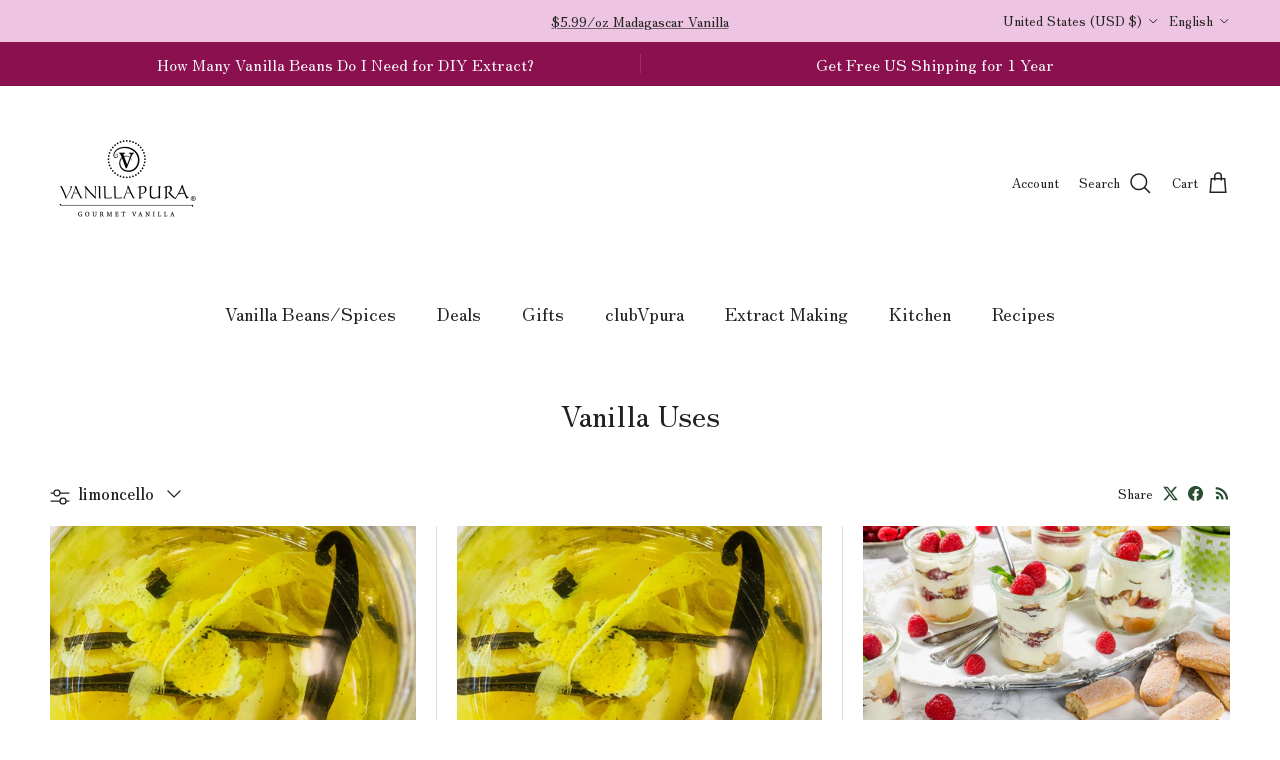

--- FILE ---
content_type: text/html; charset=utf-8
request_url: https://www.vanillapura.com/blogs/recipes/tagged/limoncello
body_size: 79408
content:
<!doctype html>
<html class="no-js" lang="en" dir="ltr">
<head><meta charset="utf-8">
<meta name="viewport" content="width=device-width,initial-scale=1">
<title>Vanilla Uses &ndash; Tagged &quot;limoncello&quot; &ndash; VanillaPura</title><link rel="canonical" href="https://www.vanillapura.com/blogs/recipes/tagged/limoncello"><link rel="icon" href="//www.vanillapura.com/cdn/shop/files/Favicon_VP.png?crop=center&height=48&v=1713830306&width=48" type="image/png">
  <link rel="apple-touch-icon" href="//www.vanillapura.com/cdn/shop/files/Favicon_VP.png?crop=center&height=180&v=1713830306&width=180"><meta name="description" content="Pure vanilla extract makes sweet also healthy! Share your recipes with us! We&#39;d love to see what you create with VanillaPura!"><meta property="og:site_name" content="VanillaPura">
<meta property="og:url" content="https://www.vanillapura.com/blogs/recipes/tagged/limoncello">
<meta property="og:title" content="Vanilla Uses">
<meta property="og:type" content="website">
<meta property="og:description" content="Pure vanilla extract makes sweet also healthy! Share your recipes with us! We&#39;d love to see what you create with VanillaPura!"><meta property="og:image" content="http://www.vanillapura.com/cdn/shop/files/VanillaPura_logo_512SQ-01_35cb1a0a-eff2-46f9-8d97-7cdf3b5a3bbf.png?crop=center&height=1200&v=1696295027&width=1200">
  <meta property="og:image:secure_url" content="https://www.vanillapura.com/cdn/shop/files/VanillaPura_logo_512SQ-01_35cb1a0a-eff2-46f9-8d97-7cdf3b5a3bbf.png?crop=center&height=1200&v=1696295027&width=1200">
  <meta property="og:image:width" content="2134">
  <meta property="og:image:height" content="2134"><meta name="twitter:site" content="@VanillaPura"><meta name="twitter:card" content="summary_large_image">
<meta name="twitter:title" content="Vanilla Uses">
<meta name="twitter:description" content="Pure vanilla extract makes sweet also healthy! Share your recipes with us! We&#39;d love to see what you create with VanillaPura!">
<style>@font-face {
  font-family: "Zen Old Mincho";
  font-weight: 400;
  font-style: normal;
  font-display: fallback;
  src: url("//www.vanillapura.com/cdn/fonts/zen_old_mincho/zenoldmincho_n4.7e1b50b13d60400e208a9045c83c7f942d334b13.woff2") format("woff2"),
       url("//www.vanillapura.com/cdn/fonts/zen_old_mincho/zenoldmincho_n4.2bc976195161eb2273775b1cb06c3cbd4a6500c6.woff") format("woff");
}
@font-face {
  font-family: "Zen Old Mincho";
  font-weight: 700;
  font-style: normal;
  font-display: fallback;
  src: url("//www.vanillapura.com/cdn/fonts/zen_old_mincho/zenoldmincho_n7.0fa071bd03979c9f45aa9ae96ac4b802b627a51a.woff2") format("woff2"),
       url("//www.vanillapura.com/cdn/fonts/zen_old_mincho/zenoldmincho_n7.3718b6be367e0e1e48e00347cfa69f8235d0d54f.woff") format("woff");
}
@font-face {
  font-family: "Zen Old Mincho";
  font-weight: 500;
  font-style: normal;
  font-display: fallback;
  src: url("//www.vanillapura.com/cdn/fonts/zen_old_mincho/zenoldmincho_n5.252e997b48b2639564ee4b0582a20f30f915d416.woff2") format("woff2"),
       url("//www.vanillapura.com/cdn/fonts/zen_old_mincho/zenoldmincho_n5.f12f069967c84b4f1f6343de6e34230f0fd3e005.woff") format("woff");
}
@font-face {
  font-family: "Zen Old Mincho";
  font-weight: 400;
  font-style: normal;
  font-display: fallback;
  src: url("//www.vanillapura.com/cdn/fonts/zen_old_mincho/zenoldmincho_n4.7e1b50b13d60400e208a9045c83c7f942d334b13.woff2") format("woff2"),
       url("//www.vanillapura.com/cdn/fonts/zen_old_mincho/zenoldmincho_n4.2bc976195161eb2273775b1cb06c3cbd4a6500c6.woff") format("woff");
}
@font-face {
  font-family: "Zen Old Mincho";
  font-weight: 400;
  font-style: normal;
  font-display: fallback;
  src: url("//www.vanillapura.com/cdn/fonts/zen_old_mincho/zenoldmincho_n4.7e1b50b13d60400e208a9045c83c7f942d334b13.woff2") format("woff2"),
       url("//www.vanillapura.com/cdn/fonts/zen_old_mincho/zenoldmincho_n4.2bc976195161eb2273775b1cb06c3cbd4a6500c6.woff") format("woff");
}
@font-face {
  font-family: "Zen Old Mincho";
  font-weight: 400;
  font-style: normal;
  font-display: fallback;
  src: url("//www.vanillapura.com/cdn/fonts/zen_old_mincho/zenoldmincho_n4.7e1b50b13d60400e208a9045c83c7f942d334b13.woff2") format("woff2"),
       url("//www.vanillapura.com/cdn/fonts/zen_old_mincho/zenoldmincho_n4.2bc976195161eb2273775b1cb06c3cbd4a6500c6.woff") format("woff");
}
@font-face {
  font-family: "Zen Old Mincho";
  font-weight: 600;
  font-style: normal;
  font-display: fallback;
  src: url("//www.vanillapura.com/cdn/fonts/zen_old_mincho/zenoldmincho_n6.3acfffa2f33ca4b5c5a0aa863a0a7025f5dbbdc6.woff2") format("woff2"),
       url("//www.vanillapura.com/cdn/fonts/zen_old_mincho/zenoldmincho_n6.2e712f57d1275d0b8d81d12583793a46485d7e28.woff") format("woff");
}
:root {
  --page-container-width:          1480px;
  --reading-container-width:       720px;
  --divider-opacity:               0.14;
  --gutter-large:                  30px;
  --gutter-desktop:                20px;
  --gutter-mobile:                 16px;
  --section-padding:               50px;
  --larger-section-padding:        80px;
  --larger-section-padding-mobile: 60px;
  --largest-section-padding:       110px;
  --aos-animate-duration:          0.6s;

  --base-font-family:              "Zen Old Mincho", serif;
  --base-font-weight:              400;
  --base-font-style:               normal;
  --heading-font-family:           "Zen Old Mincho", serif;
  --heading-font-weight:           400;
  --heading-font-style:            normal;
  --logo-font-family:              "Zen Old Mincho", serif;
  --logo-font-weight:              400;
  --logo-font-style:               normal;
  --nav-font-family:               "Zen Old Mincho", serif;
  --nav-font-weight:               400;
  --nav-font-style:                normal;

  --base-text-size:16px;
  --base-line-height:              1.6;
  --input-text-size:16px;
  --smaller-text-size-1:13px;
  --smaller-text-size-2:14px;
  --smaller-text-size-3:13px;
  --smaller-text-size-4:12px;
  --larger-text-size:30px;
  --super-large-text-size:53px;
  --super-large-mobile-text-size:24px;
  --larger-mobile-text-size:24px;
  --logo-text-size:20px;--btn-letter-spacing: 0.08em;
    --btn-text-transform: uppercase;
    --button-text-size: 14px;
    --quickbuy-button-text-size: 13;
    --small-feature-link-font-size: 0.75em;
    --input-btn-padding-top:             1.2em;
    --input-btn-padding-bottom:          1.2em;--heading-text-transform:none;
  --nav-text-size:                      18px;
  --mobile-menu-font-weight:            600;

  --body-bg-color:                      255 255 255;
  --bg-color:                           255 255 255;
  --body-text-color:                    32 32 32;
  --text-color:                         32 32 32;

  --header-text-col:                    #202223;--header-text-hover-col:             var(--main-nav-link-hover-col);--header-bg-col:                     #ffffff;
  --heading-color:                     32 34 35;
  --body-heading-color:                32 34 35;
  --heading-divider-col:               #ffffff;

  --logo-col:                          #202223;
  --main-nav-bg:                       #ffffff;
  --main-nav-link-col:                 #232323;
  --main-nav-link-hover-col:           #15742c;
  --main-nav-link-featured-col:        #15742c;

  --link-color:                        43 78 51;
  --body-link-color:                   43 78 51;

  --btn-bg-color:                        21 116 44;
  --btn-bg-hover-color:                  96 165 126;
  --btn-border-color:                    21 116 44;
  --btn-border-hover-color:              96 165 126;
  --btn-text-color:                      255 255 255;
  --btn-text-hover-color:                255 255 255;--btn-alt-bg-color:                    255 255 255;
  --btn-alt-text-color:                  35 35 35;
  --btn-alt-border-color:                35 35 35;
  --btn-alt-border-hover-color:          35 35 35;--btn-ter-bg-color:                    235 235 235;
  --btn-ter-text-color:                  0 0 0;
  --btn-ter-bg-hover-color:              21 116 44;
  --btn-ter-text-hover-color:            255 255 255;--btn-border-radius: 3px;--color-scheme-default:                             #ffffff;
  --color-scheme-default-color:                       255 255 255;
  --color-scheme-default-text-color:                  32 32 32;
  --color-scheme-default-head-color:                  32 34 35;
  --color-scheme-default-link-color:                  43 78 51;
  --color-scheme-default-btn-text-color:              255 255 255;
  --color-scheme-default-btn-text-hover-color:        255 255 255;
  --color-scheme-default-btn-bg-color:                21 116 44;
  --color-scheme-default-btn-bg-hover-color:          96 165 126;
  --color-scheme-default-btn-border-color:            21 116 44;
  --color-scheme-default-btn-border-hover-color:      96 165 126;
  --color-scheme-default-btn-alt-text-color:          35 35 35;
  --color-scheme-default-btn-alt-bg-color:            255 255 255;
  --color-scheme-default-btn-alt-border-color:        35 35 35;
  --color-scheme-default-btn-alt-border-hover-color:  35 35 35;

  --color-scheme-1:                             #ffffff;
  --color-scheme-1-color:                       255 255 255;
  --color-scheme-1-text-color:                  32 32 32;
  --color-scheme-1-head-color:                  32 32 32;
  --color-scheme-1-link-color:                  21 116 44;
  --color-scheme-1-btn-text-color:              255 255 255;
  --color-scheme-1-btn-text-hover-color:        255 255 255;
  --color-scheme-1-btn-bg-color:                21 116 44;
  --color-scheme-1-btn-bg-hover-color:          96 165 126;
  --color-scheme-1-btn-border-color:            21 116 44;
  --color-scheme-1-btn-border-hover-color:      96 165 126;
  --color-scheme-1-btn-alt-text-color:          35 35 35;
  --color-scheme-1-btn-alt-bg-color:            255 255 255;
  --color-scheme-1-btn-alt-border-color:        35 35 35;
  --color-scheme-1-btn-alt-border-hover-color:  35 35 35;

  --color-scheme-2:                             #f6f6f6;
  --color-scheme-2-color:                       246 246 246;
  --color-scheme-2-text-color:                  255 255 255;
  --color-scheme-2-head-color:                  21 116 44;
  --color-scheme-2-link-color:                  21 116 44;
  --color-scheme-2-btn-text-color:              255 255 255;
  --color-scheme-2-btn-text-hover-color:        255 255 255;
  --color-scheme-2-btn-bg-color:                21 116 44;
  --color-scheme-2-btn-bg-hover-color:          96 165 126;
  --color-scheme-2-btn-border-color:            21 116 44;
  --color-scheme-2-btn-border-hover-color:      96 165 126;
  --color-scheme-2-btn-alt-text-color:          96 165 126;
  --color-scheme-2-btn-alt-bg-color:            21 116 44;
  --color-scheme-2-btn-alt-border-color:        96 165 126;
  --color-scheme-2-btn-alt-border-hover-color:  96 165 126;

  /* Shop Pay payment terms */
  --payment-terms-background-color:    #ffffff;--quickbuy-bg: 255 255 255;--body-input-background-color:       rgb(var(--body-bg-color));
  --input-background-color:            rgb(var(--body-bg-color));
  --body-input-text-color:             var(--body-text-color);
  --input-text-color:                  var(--body-text-color);
  --body-input-border-color:           rgb(199, 199, 199);
  --input-border-color:                rgb(199, 199, 199);
  --input-border-color-hover:          rgb(132, 132, 132);
  --input-border-color-active:         rgb(32, 32, 32);

  --swatch-cross-svg:                  url("data:image/svg+xml,%3Csvg xmlns='http://www.w3.org/2000/svg' width='240' height='240' viewBox='0 0 24 24' fill='none' stroke='rgb(199, 199, 199)' stroke-width='0.09' preserveAspectRatio='none' %3E%3Cline x1='24' y1='0' x2='0' y2='24'%3E%3C/line%3E%3C/svg%3E");
  --swatch-cross-hover:                url("data:image/svg+xml,%3Csvg xmlns='http://www.w3.org/2000/svg' width='240' height='240' viewBox='0 0 24 24' fill='none' stroke='rgb(132, 132, 132)' stroke-width='0.09' preserveAspectRatio='none' %3E%3Cline x1='24' y1='0' x2='0' y2='24'%3E%3C/line%3E%3C/svg%3E");
  --swatch-cross-active:               url("data:image/svg+xml,%3Csvg xmlns='http://www.w3.org/2000/svg' width='240' height='240' viewBox='0 0 24 24' fill='none' stroke='rgb(32, 32, 32)' stroke-width='0.09' preserveAspectRatio='none' %3E%3Cline x1='24' y1='0' x2='0' y2='24'%3E%3C/line%3E%3C/svg%3E");

  --footer-divider-col:                #e0e0e0;
  --footer-text-col:                   109 113 117;
  --footer-heading-col:                32 34 35;
  --footer-bg:                         #e2e2e2;--product-label-overlay-justify: flex-start;--product-label-overlay-align: flex-start;--product-label-overlay-reduction-text:   #15742c;
  --product-label-overlay-reduction-bg:     #ffffff;
  --product-label-overlay-stock-text:       #6d7175;
  --product-label-overlay-stock-bg:         #ffffff;
  --product-label-overlay-new-text:         #ffffff;
  --product-label-overlay-new-bg:           #232323;
  --product-label-overlay-meta-text:        #ffffff;
  --product-label-overlay-meta-bg:          #232323;
  --product-label-sale-text:                #15742c;
  --product-label-sold-text:                #202223;
  --product-label-preorder-text:            #15742c;

  --product-block-crop-align:               center;

  
  --product-block-price-align:              flex-start;
  --product-block-price-item-margin-start:  initial;
  --product-block-price-item-margin-end:    .5rem;
  

  --collection-block-image-position:   center center;

  --swatch-picker-image-size:          70px;
  --swatch-crop-align:                 center center;

  --image-overlay-text-color:          255 255 255;--image-overlay-bg:                  rgba(21, 116, 44, 0.1);
  --image-overlay-shadow-start:        rgb(0 0 0 / 0.16);
  --image-overlay-box-opacity:         1.0;.image-overlay--bg-box .text-overlay .text-overlay__text {
      --image-overlay-box-bg: 255 255 255;
      --heading-color: var(--body-heading-color);
      --text-color: var(--body-text-color);
      --link-color: var(--body-link-color);
    }--product-inventory-ok-box-color:            #f2faf0;
  --product-inventory-ok-text-color:           #008060;
  --product-inventory-ok-icon-box-fill-color:  #fff;
  --product-inventory-low-box-color:           #fcf1cd;
  --product-inventory-low-text-color:          #dd9a1a;
  --product-inventory-low-icon-box-fill-color: #fff;
  --product-inventory-low-text-color-channels: 0, 128, 96;
  --product-inventory-ok-text-color-channels:  221, 154, 26;

  --rating-star-color: 21 116 44;
}::selection {
    background: rgb(var(--body-heading-color));
    color: rgb(var(--body-bg-color));
  }
  ::-moz-selection {
    background: rgb(var(--body-heading-color));
    color: rgb(var(--body-bg-color));
  }.use-color-scheme--default {
  --product-label-sale-text:           #15742c;
  --product-label-sold-text:           #202223;
  --product-label-preorder-text:       #15742c;
  --input-background-color:            rgb(var(--body-bg-color));
  --input-text-color:                  var(--body-input-text-color);
  --input-border-color:                rgb(199, 199, 199);
  --input-border-color-hover:          rgb(132, 132, 132);
  --input-border-color-active:         rgb(32, 32, 32);
}.use-color-scheme--2 {
  --product-label-sale-text:           currentColor;
  --product-label-sold-text:           currentColor;
  --product-label-preorder-text:       currentColor;
  --input-background-color:            transparent;
  --input-text-color:                  255 255 255;
  --input-border-color:                rgb(249, 249, 249);
  --input-border-color-hover:          rgb(251, 251, 251);
  --input-border-color-active:         rgb(255, 255, 255);
}</style>

  <link href="//www.vanillapura.com/cdn/shop/t/8/assets/main.css?v=98332359397807725241713562383" rel="stylesheet" type="text/css" media="all" />
<link rel="preload" as="font" href="//www.vanillapura.com/cdn/fonts/zen_old_mincho/zenoldmincho_n4.7e1b50b13d60400e208a9045c83c7f942d334b13.woff2" type="font/woff2" crossorigin><link rel="preload" as="font" href="//www.vanillapura.com/cdn/fonts/zen_old_mincho/zenoldmincho_n4.7e1b50b13d60400e208a9045c83c7f942d334b13.woff2" type="font/woff2" crossorigin><script>
    document.documentElement.className = document.documentElement.className.replace('no-js', 'js');

    window.theme = {
      info: {
        name: 'Symmetry',
        version: '7.1.2'
      },
      device: {
        hasTouch: window.matchMedia('(any-pointer: coarse)').matches,
        hasHover: window.matchMedia('(hover: hover)').matches
      },
      mediaQueries: {
        md: '(min-width: 768px)',
        productMediaCarouselBreak: '(min-width: 1041px)'
      },
      routes: {
        base: 'https://www.vanillapura.com',
        cart: '/cart',
        cartAdd: '/cart/add.js',
        cartUpdate: '/cart/update.js',
        predictiveSearch: '/search/suggest'
      },
      strings: {
        cartTermsConfirmation: "You must agree to the terms and conditions before continuing.",
        cartItemsQuantityError: "You can only add [QUANTITY] of this item to your cart.",
        generalSearchViewAll: "View all search results",
        noStock: "Sold out",
        noVariant: "Unavailable",
        productsProductChooseA: "Choose a",
        generalSearchPages: "Pages",
        generalSearchNoResultsWithoutTerms: "Sorry, we couldnʼt find any results",
        shippingCalculator: {
          singleRate: "There is one shipping rate for this destination:",
          multipleRates: "There are multiple shipping rates for this destination:",
          noRates: "We do not ship to this destination."
        }
      },
      settings: {
        moneyWithCurrencyFormat: "${{amount}} USD",
        cartType: "page",
        afterAddToCart: "notification",
        quickbuyStyle: "button",
        externalLinksNewTab: true,
        internalLinksSmoothScroll: true
      }
    }

    theme.inlineNavigationCheck = function() {
      var pageHeader = document.querySelector('.pageheader'),
          inlineNavContainer = pageHeader.querySelector('.logo-area__left__inner'),
          inlineNav = inlineNavContainer.querySelector('.navigation--left');
      if (inlineNav && getComputedStyle(inlineNav).display != 'none') {
        var inlineMenuCentered = document.querySelector('.pageheader--layout-inline-menu-center'),
            logoContainer = document.querySelector('.logo-area__middle__inner');
        if(inlineMenuCentered) {
          var rightWidth = document.querySelector('.logo-area__right__inner').clientWidth,
              middleWidth = logoContainer.clientWidth,
              logoArea = document.querySelector('.logo-area'),
              computedLogoAreaStyle = getComputedStyle(logoArea),
              logoAreaInnerWidth = logoArea.clientWidth - Math.ceil(parseFloat(computedLogoAreaStyle.paddingLeft)) - Math.ceil(parseFloat(computedLogoAreaStyle.paddingRight)),
              availableNavWidth = logoAreaInnerWidth - Math.max(rightWidth, middleWidth) * 2 - 40;
          inlineNavContainer.style.maxWidth = availableNavWidth + 'px';
        }

        var firstInlineNavLink = inlineNav.querySelector('.navigation__item:first-child'),
            lastInlineNavLink = inlineNav.querySelector('.navigation__item:last-child');
        if (lastInlineNavLink) {
          var inlineNavWidth = null;
          if(document.querySelector('html[dir=rtl]')) {
            inlineNavWidth = firstInlineNavLink.offsetLeft - lastInlineNavLink.offsetLeft + firstInlineNavLink.offsetWidth;
          } else {
            inlineNavWidth = lastInlineNavLink.offsetLeft - firstInlineNavLink.offsetLeft + lastInlineNavLink.offsetWidth;
          }
          if (inlineNavContainer.offsetWidth >= inlineNavWidth) {
            pageHeader.classList.add('pageheader--layout-inline-permitted');
            var tallLogo = logoContainer.clientHeight > lastInlineNavLink.clientHeight + 20;
            if (tallLogo) {
              inlineNav.classList.add('navigation--tight-underline');
            } else {
              inlineNav.classList.remove('navigation--tight-underline');
            }
          } else {
            pageHeader.classList.remove('pageheader--layout-inline-permitted');
          }
        }
      }
    };

    theme.setInitialHeaderHeightProperty = () => {
      const section = document.querySelector('.section-header');
      if (section) {
        document.documentElement.style.setProperty('--theme-header-height', Math.ceil(section.clientHeight) + 'px');
      }
    };
  </script>

  <script src="//www.vanillapura.com/cdn/shop/t/8/assets/main.js?v=66933730433444639621713562383" defer></script>
    <script src="//www.vanillapura.com/cdn/shop/t/8/assets/animate-on-scroll.js?v=15249566486942820451713562382" defer></script>
    <link href="//www.vanillapura.com/cdn/shop/t/8/assets/animate-on-scroll.css?v=35216439550296132921713562382" rel="stylesheet" type="text/css" media="all" />
  

  <script>window.performance && window.performance.mark && window.performance.mark('shopify.content_for_header.start');</script><meta name="google-site-verification" content="9oDk7FPxD2sT-qU44oiaxcTX0Ug52_wYT1hhtOLd9cM">
<meta name="facebook-domain-verification" content="nar5wc87tzazu3hog6o46sjixjgobr">
<meta id="shopify-digital-wallet" name="shopify-digital-wallet" content="/20178433/digital_wallets/dialog">
<meta name="shopify-checkout-api-token" content="d06c0b0380e5d00a2e75a42aed2661cb">
<meta id="in-context-paypal-metadata" data-shop-id="20178433" data-venmo-supported="true" data-environment="production" data-locale="en_US" data-paypal-v4="true" data-currency="USD">
<link rel="alternate" type="application/atom+xml" title="Feed" href="/blogs/recipes/tagged/limoncello.atom" />
<link rel="alternate" hreflang="x-default" href="https://www.vanillapura.com/blogs/recipes/tagged/limoncello">
<link rel="alternate" hreflang="en" href="https://www.vanillapura.com/blogs/recipes/tagged/limoncello">
<link rel="alternate" hreflang="es" href="https://www.vanillapura.com/es/blogs/recipes/tagged/limoncello">
<link rel="alternate" hreflang="fr" href="https://www.vanillapura.com/fr/blogs/recipes/tagged/limoncello">
<script async="async" src="/checkouts/internal/preloads.js?locale=en-US"></script>
<link rel="preconnect" href="https://shop.app" crossorigin="anonymous">
<script async="async" src="https://shop.app/checkouts/internal/preloads.js?locale=en-US&shop_id=20178433" crossorigin="anonymous"></script>
<script id="apple-pay-shop-capabilities" type="application/json">{"shopId":20178433,"countryCode":"US","currencyCode":"USD","merchantCapabilities":["supports3DS"],"merchantId":"gid:\/\/shopify\/Shop\/20178433","merchantName":"VanillaPura","requiredBillingContactFields":["postalAddress","email","phone"],"requiredShippingContactFields":["postalAddress","email","phone"],"shippingType":"shipping","supportedNetworks":["visa","masterCard","amex","discover","elo","jcb"],"total":{"type":"pending","label":"VanillaPura","amount":"1.00"},"shopifyPaymentsEnabled":true,"supportsSubscriptions":true}</script>
<script id="shopify-features" type="application/json">{"accessToken":"d06c0b0380e5d00a2e75a42aed2661cb","betas":["rich-media-storefront-analytics"],"domain":"www.vanillapura.com","predictiveSearch":true,"shopId":20178433,"locale":"en"}</script>
<script>var Shopify = Shopify || {};
Shopify.shop = "vanillapura.myshopify.com";
Shopify.locale = "en";
Shopify.currency = {"active":"USD","rate":"1.0"};
Shopify.country = "US";
Shopify.theme = {"name":"Symmetry","id":129335492723,"schema_name":"Symmetry","schema_version":"7.1.2","theme_store_id":568,"role":"main"};
Shopify.theme.handle = "null";
Shopify.theme.style = {"id":null,"handle":null};
Shopify.cdnHost = "www.vanillapura.com/cdn";
Shopify.routes = Shopify.routes || {};
Shopify.routes.root = "/";</script>
<script type="module">!function(o){(o.Shopify=o.Shopify||{}).modules=!0}(window);</script>
<script>!function(o){function n(){var o=[];function n(){o.push(Array.prototype.slice.apply(arguments))}return n.q=o,n}var t=o.Shopify=o.Shopify||{};t.loadFeatures=n(),t.autoloadFeatures=n()}(window);</script>
<script>
  window.ShopifyPay = window.ShopifyPay || {};
  window.ShopifyPay.apiHost = "shop.app\/pay";
  window.ShopifyPay.redirectState = null;
</script>
<script id="shop-js-analytics" type="application/json">{"pageType":"blog"}</script>
<script defer="defer" async type="module" src="//www.vanillapura.com/cdn/shopifycloud/shop-js/modules/v2/client.init-shop-cart-sync_BT-GjEfc.en.esm.js"></script>
<script defer="defer" async type="module" src="//www.vanillapura.com/cdn/shopifycloud/shop-js/modules/v2/chunk.common_D58fp_Oc.esm.js"></script>
<script defer="defer" async type="module" src="//www.vanillapura.com/cdn/shopifycloud/shop-js/modules/v2/chunk.modal_xMitdFEc.esm.js"></script>
<script type="module">
  await import("//www.vanillapura.com/cdn/shopifycloud/shop-js/modules/v2/client.init-shop-cart-sync_BT-GjEfc.en.esm.js");
await import("//www.vanillapura.com/cdn/shopifycloud/shop-js/modules/v2/chunk.common_D58fp_Oc.esm.js");
await import("//www.vanillapura.com/cdn/shopifycloud/shop-js/modules/v2/chunk.modal_xMitdFEc.esm.js");

  window.Shopify.SignInWithShop?.initShopCartSync?.({"fedCMEnabled":true,"windoidEnabled":true});

</script>
<script>
  window.Shopify = window.Shopify || {};
  if (!window.Shopify.featureAssets) window.Shopify.featureAssets = {};
  window.Shopify.featureAssets['shop-js'] = {"shop-cart-sync":["modules/v2/client.shop-cart-sync_DZOKe7Ll.en.esm.js","modules/v2/chunk.common_D58fp_Oc.esm.js","modules/v2/chunk.modal_xMitdFEc.esm.js"],"init-fed-cm":["modules/v2/client.init-fed-cm_B6oLuCjv.en.esm.js","modules/v2/chunk.common_D58fp_Oc.esm.js","modules/v2/chunk.modal_xMitdFEc.esm.js"],"shop-cash-offers":["modules/v2/client.shop-cash-offers_D2sdYoxE.en.esm.js","modules/v2/chunk.common_D58fp_Oc.esm.js","modules/v2/chunk.modal_xMitdFEc.esm.js"],"shop-login-button":["modules/v2/client.shop-login-button_QeVjl5Y3.en.esm.js","modules/v2/chunk.common_D58fp_Oc.esm.js","modules/v2/chunk.modal_xMitdFEc.esm.js"],"pay-button":["modules/v2/client.pay-button_DXTOsIq6.en.esm.js","modules/v2/chunk.common_D58fp_Oc.esm.js","modules/v2/chunk.modal_xMitdFEc.esm.js"],"shop-button":["modules/v2/client.shop-button_DQZHx9pm.en.esm.js","modules/v2/chunk.common_D58fp_Oc.esm.js","modules/v2/chunk.modal_xMitdFEc.esm.js"],"avatar":["modules/v2/client.avatar_BTnouDA3.en.esm.js"],"init-windoid":["modules/v2/client.init-windoid_CR1B-cfM.en.esm.js","modules/v2/chunk.common_D58fp_Oc.esm.js","modules/v2/chunk.modal_xMitdFEc.esm.js"],"init-shop-for-new-customer-accounts":["modules/v2/client.init-shop-for-new-customer-accounts_C_vY_xzh.en.esm.js","modules/v2/client.shop-login-button_QeVjl5Y3.en.esm.js","modules/v2/chunk.common_D58fp_Oc.esm.js","modules/v2/chunk.modal_xMitdFEc.esm.js"],"init-shop-email-lookup-coordinator":["modules/v2/client.init-shop-email-lookup-coordinator_BI7n9ZSv.en.esm.js","modules/v2/chunk.common_D58fp_Oc.esm.js","modules/v2/chunk.modal_xMitdFEc.esm.js"],"init-shop-cart-sync":["modules/v2/client.init-shop-cart-sync_BT-GjEfc.en.esm.js","modules/v2/chunk.common_D58fp_Oc.esm.js","modules/v2/chunk.modal_xMitdFEc.esm.js"],"shop-toast-manager":["modules/v2/client.shop-toast-manager_DiYdP3xc.en.esm.js","modules/v2/chunk.common_D58fp_Oc.esm.js","modules/v2/chunk.modal_xMitdFEc.esm.js"],"init-customer-accounts":["modules/v2/client.init-customer-accounts_D9ZNqS-Q.en.esm.js","modules/v2/client.shop-login-button_QeVjl5Y3.en.esm.js","modules/v2/chunk.common_D58fp_Oc.esm.js","modules/v2/chunk.modal_xMitdFEc.esm.js"],"init-customer-accounts-sign-up":["modules/v2/client.init-customer-accounts-sign-up_iGw4briv.en.esm.js","modules/v2/client.shop-login-button_QeVjl5Y3.en.esm.js","modules/v2/chunk.common_D58fp_Oc.esm.js","modules/v2/chunk.modal_xMitdFEc.esm.js"],"shop-follow-button":["modules/v2/client.shop-follow-button_CqMgW2wH.en.esm.js","modules/v2/chunk.common_D58fp_Oc.esm.js","modules/v2/chunk.modal_xMitdFEc.esm.js"],"checkout-modal":["modules/v2/client.checkout-modal_xHeaAweL.en.esm.js","modules/v2/chunk.common_D58fp_Oc.esm.js","modules/v2/chunk.modal_xMitdFEc.esm.js"],"shop-login":["modules/v2/client.shop-login_D91U-Q7h.en.esm.js","modules/v2/chunk.common_D58fp_Oc.esm.js","modules/v2/chunk.modal_xMitdFEc.esm.js"],"lead-capture":["modules/v2/client.lead-capture_BJmE1dJe.en.esm.js","modules/v2/chunk.common_D58fp_Oc.esm.js","modules/v2/chunk.modal_xMitdFEc.esm.js"],"payment-terms":["modules/v2/client.payment-terms_Ci9AEqFq.en.esm.js","modules/v2/chunk.common_D58fp_Oc.esm.js","modules/v2/chunk.modal_xMitdFEc.esm.js"]};
</script>
<script>(function() {
  var isLoaded = false;
  function asyncLoad() {
    if (isLoaded) return;
    isLoaded = true;
    var urls = ["https:\/\/swymv3free-01.azureedge.net\/code\/swym-shopify.js?shop=vanillapura.myshopify.com","\/\/cdn.shopify.com\/proxy\/04ae38cdbad0fdf295ac64b04cf267bad5f18489f3c72ec36f9bb9c7ddce9e4a\/api.goaffpro.com\/loader.js?shop=vanillapura.myshopify.com\u0026sp-cache-control=cHVibGljLCBtYXgtYWdlPTkwMA"];
    for (var i = 0; i < urls.length; i++) {
      var s = document.createElement('script');
      s.type = 'text/javascript';
      s.async = true;
      s.src = urls[i];
      var x = document.getElementsByTagName('script')[0];
      x.parentNode.insertBefore(s, x);
    }
  };
  if(window.attachEvent) {
    window.attachEvent('onload', asyncLoad);
  } else {
    window.addEventListener('load', asyncLoad, false);
  }
})();</script>
<script id="__st">var __st={"a":20178433,"offset":-25200,"reqid":"79edb088-3c34-42c7-ae54-92dc7fabcad6-1769177717","pageurl":"www.vanillapura.com\/blogs\/recipes\/tagged\/limoncello","s":"blogs-5686886436","u":"a556c7e9b33e","p":"blog","rtyp":"blog","rid":5686886436};</script>
<script>window.ShopifyPaypalV4VisibilityTracking = true;</script>
<script id="captcha-bootstrap">!function(){'use strict';const t='contact',e='account',n='new_comment',o=[[t,t],['blogs',n],['comments',n],[t,'customer']],c=[[e,'customer_login'],[e,'guest_login'],[e,'recover_customer_password'],[e,'create_customer']],r=t=>t.map((([t,e])=>`form[action*='/${t}']:not([data-nocaptcha='true']) input[name='form_type'][value='${e}']`)).join(','),a=t=>()=>t?[...document.querySelectorAll(t)].map((t=>t.form)):[];function s(){const t=[...o],e=r(t);return a(e)}const i='password',u='form_key',d=['recaptcha-v3-token','g-recaptcha-response','h-captcha-response',i],f=()=>{try{return window.sessionStorage}catch{return}},m='__shopify_v',_=t=>t.elements[u];function p(t,e,n=!1){try{const o=window.sessionStorage,c=JSON.parse(o.getItem(e)),{data:r}=function(t){const{data:e,action:n}=t;return t[m]||n?{data:e,action:n}:{data:t,action:n}}(c);for(const[e,n]of Object.entries(r))t.elements[e]&&(t.elements[e].value=n);n&&o.removeItem(e)}catch(o){console.error('form repopulation failed',{error:o})}}const l='form_type',E='cptcha';function T(t){t.dataset[E]=!0}const w=window,h=w.document,L='Shopify',v='ce_forms',y='captcha';let A=!1;((t,e)=>{const n=(g='f06e6c50-85a8-45c8-87d0-21a2b65856fe',I='https://cdn.shopify.com/shopifycloud/storefront-forms-hcaptcha/ce_storefront_forms_captcha_hcaptcha.v1.5.2.iife.js',D={infoText:'Protected by hCaptcha',privacyText:'Privacy',termsText:'Terms'},(t,e,n)=>{const o=w[L][v],c=o.bindForm;if(c)return c(t,g,e,D).then(n);var r;o.q.push([[t,g,e,D],n]),r=I,A||(h.body.append(Object.assign(h.createElement('script'),{id:'captcha-provider',async:!0,src:r})),A=!0)});var g,I,D;w[L]=w[L]||{},w[L][v]=w[L][v]||{},w[L][v].q=[],w[L][y]=w[L][y]||{},w[L][y].protect=function(t,e){n(t,void 0,e),T(t)},Object.freeze(w[L][y]),function(t,e,n,w,h,L){const[v,y,A,g]=function(t,e,n){const i=e?o:[],u=t?c:[],d=[...i,...u],f=r(d),m=r(i),_=r(d.filter((([t,e])=>n.includes(e))));return[a(f),a(m),a(_),s()]}(w,h,L),I=t=>{const e=t.target;return e instanceof HTMLFormElement?e:e&&e.form},D=t=>v().includes(t);t.addEventListener('submit',(t=>{const e=I(t);if(!e)return;const n=D(e)&&!e.dataset.hcaptchaBound&&!e.dataset.recaptchaBound,o=_(e),c=g().includes(e)&&(!o||!o.value);(n||c)&&t.preventDefault(),c&&!n&&(function(t){try{if(!f())return;!function(t){const e=f();if(!e)return;const n=_(t);if(!n)return;const o=n.value;o&&e.removeItem(o)}(t);const e=Array.from(Array(32),(()=>Math.random().toString(36)[2])).join('');!function(t,e){_(t)||t.append(Object.assign(document.createElement('input'),{type:'hidden',name:u})),t.elements[u].value=e}(t,e),function(t,e){const n=f();if(!n)return;const o=[...t.querySelectorAll(`input[type='${i}']`)].map((({name:t})=>t)),c=[...d,...o],r={};for(const[a,s]of new FormData(t).entries())c.includes(a)||(r[a]=s);n.setItem(e,JSON.stringify({[m]:1,action:t.action,data:r}))}(t,e)}catch(e){console.error('failed to persist form',e)}}(e),e.submit())}));const S=(t,e)=>{t&&!t.dataset[E]&&(n(t,e.some((e=>e===t))),T(t))};for(const o of['focusin','change'])t.addEventListener(o,(t=>{const e=I(t);D(e)&&S(e,y())}));const B=e.get('form_key'),M=e.get(l),P=B&&M;t.addEventListener('DOMContentLoaded',(()=>{const t=y();if(P)for(const e of t)e.elements[l].value===M&&p(e,B);[...new Set([...A(),...v().filter((t=>'true'===t.dataset.shopifyCaptcha))])].forEach((e=>S(e,t)))}))}(h,new URLSearchParams(w.location.search),n,t,e,['guest_login'])})(!0,!0)}();</script>
<script integrity="sha256-4kQ18oKyAcykRKYeNunJcIwy7WH5gtpwJnB7kiuLZ1E=" data-source-attribution="shopify.loadfeatures" defer="defer" src="//www.vanillapura.com/cdn/shopifycloud/storefront/assets/storefront/load_feature-a0a9edcb.js" crossorigin="anonymous"></script>
<script crossorigin="anonymous" defer="defer" src="//www.vanillapura.com/cdn/shopifycloud/storefront/assets/shopify_pay/storefront-65b4c6d7.js?v=20250812"></script>
<script data-source-attribution="shopify.dynamic_checkout.dynamic.init">var Shopify=Shopify||{};Shopify.PaymentButton=Shopify.PaymentButton||{isStorefrontPortableWallets:!0,init:function(){window.Shopify.PaymentButton.init=function(){};var t=document.createElement("script");t.src="https://www.vanillapura.com/cdn/shopifycloud/portable-wallets/latest/portable-wallets.en.js",t.type="module",document.head.appendChild(t)}};
</script>
<script data-source-attribution="shopify.dynamic_checkout.buyer_consent">
  function portableWalletsHideBuyerConsent(e){var t=document.getElementById("shopify-buyer-consent"),n=document.getElementById("shopify-subscription-policy-button");t&&n&&(t.classList.add("hidden"),t.setAttribute("aria-hidden","true"),n.removeEventListener("click",e))}function portableWalletsShowBuyerConsent(e){var t=document.getElementById("shopify-buyer-consent"),n=document.getElementById("shopify-subscription-policy-button");t&&n&&(t.classList.remove("hidden"),t.removeAttribute("aria-hidden"),n.addEventListener("click",e))}window.Shopify?.PaymentButton&&(window.Shopify.PaymentButton.hideBuyerConsent=portableWalletsHideBuyerConsent,window.Shopify.PaymentButton.showBuyerConsent=portableWalletsShowBuyerConsent);
</script>
<script data-source-attribution="shopify.dynamic_checkout.cart.bootstrap">document.addEventListener("DOMContentLoaded",(function(){function t(){return document.querySelector("shopify-accelerated-checkout-cart, shopify-accelerated-checkout")}if(t())Shopify.PaymentButton.init();else{new MutationObserver((function(e,n){t()&&(Shopify.PaymentButton.init(),n.disconnect())})).observe(document.body,{childList:!0,subtree:!0})}}));
</script>
<link id="shopify-accelerated-checkout-styles" rel="stylesheet" media="screen" href="https://www.vanillapura.com/cdn/shopifycloud/portable-wallets/latest/accelerated-checkout-backwards-compat.css" crossorigin="anonymous">
<style id="shopify-accelerated-checkout-cart">
        #shopify-buyer-consent {
  margin-top: 1em;
  display: inline-block;
  width: 100%;
}

#shopify-buyer-consent.hidden {
  display: none;
}

#shopify-subscription-policy-button {
  background: none;
  border: none;
  padding: 0;
  text-decoration: underline;
  font-size: inherit;
  cursor: pointer;
}

#shopify-subscription-policy-button::before {
  box-shadow: none;
}

      </style>

<script>window.performance && window.performance.mark && window.performance.mark('shopify.content_for_header.end');</script>
<!-- CC Custom Head Start --><script type="application/ld+json">
{
  "@context": "https://schema.org",
  "@type": "Organization",
  "name": "VanillaPura",
  "url": "https://www.vanillapura.com",
  "sameAs": [
    "https://www.instagram.com/vanillapura",
    "https://www.facebook.com/vanillapura",
    "https://www.tiktok.com/@vanillapura",
    "https://www.youtube.com/@vanillapura"
  ],
  "description": "VanillaPura is a specialty retailer and cooperative offering the world's best vanilla beans and extract kits for home bakers and extract makers.",
  "foundingDate": "2015"
}
</script><!-- CC Custom Head End --><!-- BEGIN app block: shopify://apps/judge-me-reviews/blocks/judgeme_core/61ccd3b1-a9f2-4160-9fe9-4fec8413e5d8 --><!-- Start of Judge.me Core -->






<link rel="dns-prefetch" href="https://cdnwidget.judge.me">
<link rel="dns-prefetch" href="https://cdn.judge.me">
<link rel="dns-prefetch" href="https://cdn1.judge.me">
<link rel="dns-prefetch" href="https://api.judge.me">

<script data-cfasync='false' class='jdgm-settings-script'>window.jdgmSettings={"pagination":5,"disable_web_reviews":false,"badge_no_review_text":"No reviews","badge_n_reviews_text":"{{ n }} review(s)","badge_star_color":"#13603F","hide_badge_preview_if_no_reviews":true,"badge_hide_text":false,"enforce_center_preview_badge":false,"widget_title":"Customer Reviews","widget_open_form_text":"Write a review","widget_close_form_text":"Cancel review","widget_refresh_page_text":"Refresh page","widget_summary_text":"Based on {{ number_of_reviews }} review/reviews","widget_no_review_text":"Be the first to write a review","widget_name_field_text":"Display name","widget_verified_name_field_text":"Verified Name (public)","widget_name_placeholder_text":"Display name","widget_required_field_error_text":"This field is required.","widget_email_field_text":"Email address","widget_verified_email_field_text":"Verified Email (private, can not be edited)","widget_email_placeholder_text":"Your email address","widget_email_field_error_text":"Please enter a valid email address.","widget_rating_field_text":"Rating","widget_review_title_field_text":"Review Title","widget_review_title_placeholder_text":"Give your review a title","widget_review_body_field_text":"Review content","widget_review_body_placeholder_text":"Start writing here...","widget_pictures_field_text":"Picture/Video (optional)","widget_submit_review_text":"Submit Review","widget_submit_verified_review_text":"Submit Verified Review","widget_submit_success_msg_with_auto_publish":"Thank you! Please refresh the page in a few moments to see your review. You can remove or edit your review by logging into \u003ca href='https://judge.me/login' target='_blank' rel='nofollow noopener'\u003eJudge.me\u003c/a\u003e","widget_submit_success_msg_no_auto_publish":"Thank you! Your review will be published as soon as it is approved by the shop admin. You can remove or edit your review by logging into \u003ca href='https://judge.me/login' target='_blank' rel='nofollow noopener'\u003eJudge.me\u003c/a\u003e","widget_show_default_reviews_out_of_total_text":"Showing {{ n_reviews_shown }} out of {{ n_reviews }} reviews.","widget_show_all_link_text":"Show all","widget_show_less_link_text":"Show less","widget_author_said_text":"{{ reviewer_name }} said:","widget_days_text":"{{ n }} days ago","widget_weeks_text":"{{ n }} week/weeks ago","widget_months_text":"{{ n }} month/months ago","widget_years_text":"{{ n }} year/years ago","widget_yesterday_text":"Yesterday","widget_today_text":"Today","widget_replied_text":"\u003e\u003e {{ shop_name }} replied:","widget_read_more_text":"Read more","widget_reviewer_name_as_initial":"","widget_rating_filter_color":"#fbcd0a","widget_rating_filter_see_all_text":"See all reviews","widget_sorting_most_recent_text":"Most Recent","widget_sorting_highest_rating_text":"Highest Rating","widget_sorting_lowest_rating_text":"Lowest Rating","widget_sorting_with_pictures_text":"Only Pictures","widget_sorting_most_helpful_text":"Most Helpful","widget_open_question_form_text":"Ask a question","widget_reviews_subtab_text":"Reviews","widget_questions_subtab_text":"Questions","widget_question_label_text":"Question","widget_answer_label_text":"Answer","widget_question_placeholder_text":"Write your question here","widget_submit_question_text":"Submit Question","widget_question_submit_success_text":"Thank you for your question! We will notify you once it gets answered.","widget_star_color":"#0D6946","verified_badge_text":"Verified","verified_badge_bg_color":"","verified_badge_text_color":"","verified_badge_placement":"left-of-reviewer-name","widget_review_max_height":"","widget_hide_border":false,"widget_social_share":false,"widget_thumb":false,"widget_review_location_show":false,"widget_location_format":"","all_reviews_include_out_of_store_products":false,"all_reviews_out_of_store_text":"(out of store)","all_reviews_pagination":100,"all_reviews_product_name_prefix_text":"about","enable_review_pictures":true,"enable_question_anwser":false,"widget_theme":"default","review_date_format":"mm/dd/yyyy","default_sort_method":"most-recent","widget_product_reviews_subtab_text":"Product Reviews","widget_shop_reviews_subtab_text":"Shop Reviews","widget_other_products_reviews_text":"Reviews for other products","widget_store_reviews_subtab_text":"Store reviews","widget_no_store_reviews_text":"This store hasn't received any reviews yet","widget_web_restriction_product_reviews_text":"This product hasn't received any reviews yet","widget_no_items_text":"No items found","widget_show_more_text":"Show more","widget_write_a_store_review_text":"Write a Store Review","widget_other_languages_heading":"Reviews in Other Languages","widget_translate_review_text":"Translate review to {{ language }}","widget_translating_review_text":"Translating...","widget_show_original_translation_text":"Show original ({{ language }})","widget_translate_review_failed_text":"Review couldn't be translated.","widget_translate_review_retry_text":"Retry","widget_translate_review_try_again_later_text":"Try again later","show_product_url_for_grouped_product":false,"widget_sorting_pictures_first_text":"Pictures First","show_pictures_on_all_rev_page_mobile":false,"show_pictures_on_all_rev_page_desktop":false,"floating_tab_hide_mobile_install_preference":false,"floating_tab_button_name":"★ Reviews","floating_tab_title":"Let customers speak for us","floating_tab_button_color":"","floating_tab_button_background_color":"","floating_tab_url":"","floating_tab_url_enabled":false,"floating_tab_tab_style":"text","all_reviews_text_badge_text":"Customers rate us {{ shop.metafields.judgeme.all_reviews_rating | round: 1 }}/5 based on {{ shop.metafields.judgeme.all_reviews_count }} reviews.","all_reviews_text_badge_text_branded_style":"{{ shop.metafields.judgeme.all_reviews_rating | round: 1 }} out of 5 stars based on {{ shop.metafields.judgeme.all_reviews_count }} reviews","is_all_reviews_text_badge_a_link":false,"show_stars_for_all_reviews_text_badge":false,"all_reviews_text_badge_url":"","all_reviews_text_style":"branded","all_reviews_text_color_style":"judgeme_brand_color","all_reviews_text_color":"#108474","all_reviews_text_show_jm_brand":true,"featured_carousel_show_header":true,"featured_carousel_title":"Why buy from VanillaPura?","testimonials_carousel_title":"Customers are saying","videos_carousel_title":"Real customer stories","cards_carousel_title":"Customers are saying","featured_carousel_count_text":"Thousands of happy customers will tell you:","featured_carousel_add_link_to_all_reviews_page":false,"featured_carousel_url":"","featured_carousel_show_images":true,"featured_carousel_autoslide_interval":5,"featured_carousel_arrows_on_the_sides":false,"featured_carousel_height":250,"featured_carousel_width":80,"featured_carousel_image_size":0,"featured_carousel_image_height":250,"featured_carousel_arrow_color":"#eeeeee","verified_count_badge_style":"branded","verified_count_badge_orientation":"horizontal","verified_count_badge_color_style":"judgeme_brand_color","verified_count_badge_color":"#108474","is_verified_count_badge_a_link":false,"verified_count_badge_url":"","verified_count_badge_show_jm_brand":true,"widget_rating_preset_default":5,"widget_first_sub_tab":"product-reviews","widget_show_histogram":true,"widget_histogram_use_custom_color":false,"widget_pagination_use_custom_color":false,"widget_star_use_custom_color":true,"widget_verified_badge_use_custom_color":false,"widget_write_review_use_custom_color":false,"picture_reminder_submit_button":"Upload Pictures","enable_review_videos":false,"mute_video_by_default":false,"widget_sorting_videos_first_text":"Videos First","widget_review_pending_text":"Pending","featured_carousel_items_for_large_screen":5,"social_share_options_order":"Facebook,Twitter","remove_microdata_snippet":false,"disable_json_ld":false,"enable_json_ld_products":false,"preview_badge_show_question_text":false,"preview_badge_no_question_text":"No questions","preview_badge_n_question_text":"{{ number_of_questions }} question/questions","qa_badge_show_icon":false,"qa_badge_position":"same-row","remove_judgeme_branding":true,"widget_add_search_bar":false,"widget_search_bar_placeholder":"Search","widget_sorting_verified_only_text":"Verified only","featured_carousel_theme":"default","featured_carousel_show_rating":true,"featured_carousel_show_title":true,"featured_carousel_show_body":false,"featured_carousel_show_date":true,"featured_carousel_show_reviewer":true,"featured_carousel_show_product":false,"featured_carousel_header_background_color":"#108474","featured_carousel_header_text_color":"#ffffff","featured_carousel_name_product_separator":"reviewed","featured_carousel_full_star_background":"#108474","featured_carousel_empty_star_background":"#dadada","featured_carousel_vertical_theme_background":"#f9fafb","featured_carousel_verified_badge_enable":true,"featured_carousel_verified_badge_color":"#156916","featured_carousel_border_style":"round","featured_carousel_review_line_length_limit":3,"featured_carousel_more_reviews_button_text":"Read more reviews","featured_carousel_view_product_button_text":"View product","all_reviews_page_load_reviews_on":"scroll","all_reviews_page_load_more_text":"Load More Reviews","disable_fb_tab_reviews":false,"enable_ajax_cdn_cache":false,"widget_advanced_speed_features":5,"widget_public_name_text":"displayed publicly like","default_reviewer_name":"John Smith","default_reviewer_name_has_non_latin":true,"widget_reviewer_anonymous":"Anonymous","medals_widget_title":"Judge.me Review Medals","medals_widget_background_color":"#f9fafb","medals_widget_position":"footer_all_pages","medals_widget_border_color":"#f9fafb","medals_widget_verified_text_position":"left","medals_widget_use_monochromatic_version":true,"medals_widget_elements_color":"#186132","show_reviewer_avatar":true,"widget_invalid_yt_video_url_error_text":"Not a YouTube video URL","widget_max_length_field_error_text":"Please enter no more than {0} characters.","widget_show_country_flag":false,"widget_show_collected_via_shop_app":true,"widget_verified_by_shop_badge_style":"light","widget_verified_by_shop_text":"Verified by Shop","widget_show_photo_gallery":false,"widget_load_with_code_splitting":true,"widget_ugc_install_preference":false,"widget_ugc_title":"Made by us, Shared by you","widget_ugc_subtitle":"Tag us to see your picture featured in our page","widget_ugc_arrows_color":"#ffffff","widget_ugc_primary_button_text":"Buy Now","widget_ugc_primary_button_background_color":"#108474","widget_ugc_primary_button_text_color":"#ffffff","widget_ugc_primary_button_border_width":"0","widget_ugc_primary_button_border_style":"none","widget_ugc_primary_button_border_color":"#108474","widget_ugc_primary_button_border_radius":"25","widget_ugc_secondary_button_text":"Load More","widget_ugc_secondary_button_background_color":"#ffffff","widget_ugc_secondary_button_text_color":"#108474","widget_ugc_secondary_button_border_width":"2","widget_ugc_secondary_button_border_style":"solid","widget_ugc_secondary_button_border_color":"#108474","widget_ugc_secondary_button_border_radius":"25","widget_ugc_reviews_button_text":"View Reviews","widget_ugc_reviews_button_background_color":"#ffffff","widget_ugc_reviews_button_text_color":"#108474","widget_ugc_reviews_button_border_width":"2","widget_ugc_reviews_button_border_style":"solid","widget_ugc_reviews_button_border_color":"#108474","widget_ugc_reviews_button_border_radius":"25","widget_ugc_reviews_button_link_to":"judgeme-reviews-page","widget_ugc_show_post_date":true,"widget_ugc_max_width":"800","widget_rating_metafield_value_type":true,"widget_primary_color":"#16611A","widget_enable_secondary_color":false,"widget_secondary_color":"#edf5f5","widget_summary_average_rating_text":"{{ average_rating }} out of 5","widget_media_grid_title":"Customer photos \u0026 videos","widget_media_grid_see_more_text":"See more","widget_round_style":false,"widget_show_product_medals":true,"widget_verified_by_judgeme_text":"Verified by Judge.me","widget_show_store_medals":true,"widget_verified_by_judgeme_text_in_store_medals":"Verified by Judge.me","widget_media_field_exceed_quantity_message":"Sorry, we can only accept {{ max_media }} for one review.","widget_media_field_exceed_limit_message":"{{ file_name }} is too large, please select a {{ media_type }} less than {{ size_limit }}MB.","widget_review_submitted_text":"Review Submitted!","widget_question_submitted_text":"Question Submitted!","widget_close_form_text_question":"Cancel","widget_write_your_answer_here_text":"Write your answer here","widget_enabled_branded_link":true,"widget_show_collected_by_judgeme":true,"widget_reviewer_name_color":"","widget_write_review_text_color":"","widget_write_review_bg_color":"","widget_collected_by_judgeme_text":"collected by Judge.me","widget_pagination_type":"standard","widget_load_more_text":"Load More","widget_load_more_color":"#108474","widget_full_review_text":"Full Review","widget_read_more_reviews_text":"Read More Reviews","widget_read_questions_text":"Read Questions","widget_questions_and_answers_text":"Questions \u0026 Answers","widget_verified_by_text":"Verified by","widget_verified_text":"Verified","widget_number_of_reviews_text":"{{ number_of_reviews }} reviews","widget_back_button_text":"Back","widget_next_button_text":"Next","widget_custom_forms_filter_button":"Filters","custom_forms_style":"horizontal","widget_show_review_information":false,"how_reviews_are_collected":"How reviews are collected?","widget_show_review_keywords":false,"widget_gdpr_statement":"How we use your data: We'll only contact you about the review you left, and only if necessary. By submitting your review, you agree to Judge.me's \u003ca href='https://judge.me/terms' target='_blank' rel='nofollow noopener'\u003eterms\u003c/a\u003e, \u003ca href='https://judge.me/privacy' target='_blank' rel='nofollow noopener'\u003eprivacy\u003c/a\u003e and \u003ca href='https://judge.me/content-policy' target='_blank' rel='nofollow noopener'\u003econtent\u003c/a\u003e policies.","widget_multilingual_sorting_enabled":false,"widget_translate_review_content_enabled":false,"widget_translate_review_content_method":"manual","popup_widget_review_selection":"automatically","popup_widget_round_border_style":true,"popup_widget_show_title":false,"popup_widget_show_body":true,"popup_widget_show_reviewer":true,"popup_widget_show_product":true,"popup_widget_show_pictures":true,"popup_widget_use_review_picture":true,"popup_widget_show_on_home_page":true,"popup_widget_show_on_product_page":false,"popup_widget_show_on_collection_page":false,"popup_widget_show_on_cart_page":false,"popup_widget_position":"bottom_left","popup_widget_first_review_delay":5,"popup_widget_duration":5,"popup_widget_interval":5,"popup_widget_review_count":3,"popup_widget_hide_on_mobile":true,"review_snippet_widget_round_border_style":true,"review_snippet_widget_card_color":"#FFFFFF","review_snippet_widget_slider_arrows_background_color":"#FFFFFF","review_snippet_widget_slider_arrows_color":"#000000","review_snippet_widget_star_color":"#108474","show_product_variant":false,"all_reviews_product_variant_label_text":"Variant: ","widget_show_verified_branding":false,"widget_ai_summary_title":"Customers say","widget_ai_summary_disclaimer":"AI-powered review summary based on recent customer reviews","widget_show_ai_summary":false,"widget_show_ai_summary_bg":false,"widget_show_review_title_input":true,"redirect_reviewers_invited_via_email":"external_form","request_store_review_after_product_review":false,"request_review_other_products_in_order":false,"review_form_color_scheme":"default","review_form_corner_style":"square","review_form_star_color":{},"review_form_text_color":"#333333","review_form_background_color":"#ffffff","review_form_field_background_color":"#fafafa","review_form_button_color":{},"review_form_button_text_color":"#ffffff","review_form_modal_overlay_color":"#000000","review_content_screen_title_text":"How would you rate this product?","review_content_introduction_text":"We would love it if you would share a bit about your experience.","store_review_form_title_text":"How would you rate this store?","store_review_form_introduction_text":"We would love it if you would share a bit about your experience.","show_review_guidance_text":true,"one_star_review_guidance_text":"Poor","five_star_review_guidance_text":"Great","customer_information_screen_title_text":"About you","customer_information_introduction_text":"Please tell us more about you.","custom_questions_screen_title_text":"Your experience in more detail","custom_questions_introduction_text":"Here are a few questions to help us understand more about your experience.","review_submitted_screen_title_text":"Thanks for your review!","review_submitted_screen_thank_you_text":"We are processing it and it will appear on the store soon.","review_submitted_screen_email_verification_text":"Please confirm your email by clicking the link we just sent you. This helps us keep reviews authentic.","review_submitted_request_store_review_text":"Would you like to share your experience of shopping with us?","review_submitted_review_other_products_text":"Would you like to review these products?","store_review_screen_title_text":"Would you like to share your experience of shopping with us?","store_review_introduction_text":"We value your feedback and use it to improve. Please share any thoughts or suggestions you have.","reviewer_media_screen_title_picture_text":"Share a picture","reviewer_media_introduction_picture_text":"Upload a photo to support your review.","reviewer_media_screen_title_video_text":"Share a video","reviewer_media_introduction_video_text":"Upload a video to support your review.","reviewer_media_screen_title_picture_or_video_text":"Share a picture or video","reviewer_media_introduction_picture_or_video_text":"Upload a photo or video to support your review.","reviewer_media_youtube_url_text":"Paste your Youtube URL here","advanced_settings_next_step_button_text":"Next","advanced_settings_close_review_button_text":"Close","modal_write_review_flow":false,"write_review_flow_required_text":"Required","write_review_flow_privacy_message_text":"We respect your privacy.","write_review_flow_anonymous_text":"Post review as anonymous","write_review_flow_visibility_text":"This won't be visible to other customers.","write_review_flow_multiple_selection_help_text":"Select as many as you like","write_review_flow_single_selection_help_text":"Select one option","write_review_flow_required_field_error_text":"This field is required","write_review_flow_invalid_email_error_text":"Please enter a valid email address","write_review_flow_max_length_error_text":"Max. {{ max_length }} characters.","write_review_flow_media_upload_text":"\u003cb\u003eClick to upload\u003c/b\u003e or drag and drop","write_review_flow_gdpr_statement":"We'll only contact you about your review if necessary. By submitting your review, you agree to our \u003ca href='https://judge.me/terms' target='_blank' rel='nofollow noopener'\u003eterms and conditions\u003c/a\u003e and \u003ca href='https://judge.me/privacy' target='_blank' rel='nofollow noopener'\u003eprivacy policy\u003c/a\u003e.","rating_only_reviews_enabled":false,"show_negative_reviews_help_screen":false,"new_review_flow_help_screen_rating_threshold":3,"negative_review_resolution_screen_title_text":"Tell us more","negative_review_resolution_text":"Your experience matters to us. If there were issues with your purchase, we're here to help. Feel free to reach out to us, we'd love the opportunity to make things right.","negative_review_resolution_button_text":"Contact us","negative_review_resolution_proceed_with_review_text":"Leave a review","negative_review_resolution_subject":"Issue with purchase from {{ shop_name }}.{{ order_name }}","preview_badge_collection_page_install_status":false,"widget_review_custom_css":"","preview_badge_custom_css":"","preview_badge_stars_count":"5-stars","featured_carousel_custom_css":"","floating_tab_custom_css":"","all_reviews_widget_custom_css":"","medals_widget_custom_css":"","verified_badge_custom_css":"","all_reviews_text_custom_css":"","transparency_badges_collected_via_store_invite":false,"transparency_badges_from_another_provider":false,"transparency_badges_collected_from_store_visitor":false,"transparency_badges_collected_by_verified_review_provider":false,"transparency_badges_earned_reward":false,"transparency_badges_collected_via_store_invite_text":"Review collected via store invitation","transparency_badges_from_another_provider_text":"Review collected from another provider","transparency_badges_collected_from_store_visitor_text":"Review collected from a store visitor","transparency_badges_written_in_google_text":"Review written in Google","transparency_badges_written_in_etsy_text":"Review written in Etsy","transparency_badges_written_in_shop_app_text":"Review written in Shop App","transparency_badges_earned_reward_text":"Review earned a reward for future purchase","product_review_widget_per_page":10,"widget_store_review_label_text":"Review about the store","checkout_comment_extension_title_on_product_page":"Customer Comments","checkout_comment_extension_num_latest_comment_show":5,"checkout_comment_extension_format":"name_and_timestamp","checkout_comment_customer_name":"last_initial","checkout_comment_comment_notification":true,"preview_badge_collection_page_install_preference":false,"preview_badge_home_page_install_preference":false,"preview_badge_product_page_install_preference":false,"review_widget_install_preference":"","review_carousel_install_preference":false,"floating_reviews_tab_install_preference":"none","verified_reviews_count_badge_install_preference":false,"all_reviews_text_install_preference":false,"review_widget_best_location":false,"judgeme_medals_install_preference":false,"review_widget_revamp_enabled":false,"review_widget_qna_enabled":false,"review_widget_header_theme":"minimal","review_widget_widget_title_enabled":true,"review_widget_header_text_size":"medium","review_widget_header_text_weight":"regular","review_widget_average_rating_style":"compact","review_widget_bar_chart_enabled":true,"review_widget_bar_chart_type":"numbers","review_widget_bar_chart_style":"standard","review_widget_expanded_media_gallery_enabled":false,"review_widget_reviews_section_theme":"standard","review_widget_image_style":"thumbnails","review_widget_review_image_ratio":"square","review_widget_stars_size":"medium","review_widget_verified_badge":"standard_text","review_widget_review_title_text_size":"medium","review_widget_review_text_size":"medium","review_widget_review_text_length":"medium","review_widget_number_of_columns_desktop":3,"review_widget_carousel_transition_speed":5,"review_widget_custom_questions_answers_display":"always","review_widget_button_text_color":"#FFFFFF","review_widget_text_color":"#000000","review_widget_lighter_text_color":"#7B7B7B","review_widget_corner_styling":"soft","review_widget_review_word_singular":"review","review_widget_review_word_plural":"reviews","review_widget_voting_label":"Helpful?","review_widget_shop_reply_label":"Reply from {{ shop_name }}:","review_widget_filters_title":"Filters","qna_widget_question_word_singular":"Question","qna_widget_question_word_plural":"Questions","qna_widget_answer_reply_label":"Answer from {{ answerer_name }}:","qna_content_screen_title_text":"Ask a question about this product","qna_widget_question_required_field_error_text":"Please enter your question.","qna_widget_flow_gdpr_statement":"We'll only contact you about your question if necessary. By submitting your question, you agree to our \u003ca href='https://judge.me/terms' target='_blank' rel='nofollow noopener'\u003eterms and conditions\u003c/a\u003e and \u003ca href='https://judge.me/privacy' target='_blank' rel='nofollow noopener'\u003eprivacy policy\u003c/a\u003e.","qna_widget_question_submitted_text":"Thanks for your question!","qna_widget_close_form_text_question":"Close","qna_widget_question_submit_success_text":"We’ll notify you by email when your question is answered.","all_reviews_widget_v2025_enabled":false,"all_reviews_widget_v2025_header_theme":"default","all_reviews_widget_v2025_widget_title_enabled":true,"all_reviews_widget_v2025_header_text_size":"medium","all_reviews_widget_v2025_header_text_weight":"regular","all_reviews_widget_v2025_average_rating_style":"compact","all_reviews_widget_v2025_bar_chart_enabled":true,"all_reviews_widget_v2025_bar_chart_type":"numbers","all_reviews_widget_v2025_bar_chart_style":"standard","all_reviews_widget_v2025_expanded_media_gallery_enabled":false,"all_reviews_widget_v2025_show_store_medals":true,"all_reviews_widget_v2025_show_photo_gallery":true,"all_reviews_widget_v2025_show_review_keywords":false,"all_reviews_widget_v2025_show_ai_summary":false,"all_reviews_widget_v2025_show_ai_summary_bg":false,"all_reviews_widget_v2025_add_search_bar":false,"all_reviews_widget_v2025_default_sort_method":"most-recent","all_reviews_widget_v2025_reviews_per_page":10,"all_reviews_widget_v2025_reviews_section_theme":"default","all_reviews_widget_v2025_image_style":"thumbnails","all_reviews_widget_v2025_review_image_ratio":"square","all_reviews_widget_v2025_stars_size":"medium","all_reviews_widget_v2025_verified_badge":"bold_badge","all_reviews_widget_v2025_review_title_text_size":"medium","all_reviews_widget_v2025_review_text_size":"medium","all_reviews_widget_v2025_review_text_length":"medium","all_reviews_widget_v2025_number_of_columns_desktop":3,"all_reviews_widget_v2025_carousel_transition_speed":5,"all_reviews_widget_v2025_custom_questions_answers_display":"always","all_reviews_widget_v2025_show_product_variant":false,"all_reviews_widget_v2025_show_reviewer_avatar":true,"all_reviews_widget_v2025_reviewer_name_as_initial":"","all_reviews_widget_v2025_review_location_show":false,"all_reviews_widget_v2025_location_format":"","all_reviews_widget_v2025_show_country_flag":false,"all_reviews_widget_v2025_verified_by_shop_badge_style":"light","all_reviews_widget_v2025_social_share":false,"all_reviews_widget_v2025_social_share_options_order":"Facebook,Twitter,LinkedIn,Pinterest","all_reviews_widget_v2025_pagination_type":"standard","all_reviews_widget_v2025_button_text_color":"#FFFFFF","all_reviews_widget_v2025_text_color":"#000000","all_reviews_widget_v2025_lighter_text_color":"#7B7B7B","all_reviews_widget_v2025_corner_styling":"soft","all_reviews_widget_v2025_title":"Customer reviews","all_reviews_widget_v2025_ai_summary_title":"Customers say about this store","all_reviews_widget_v2025_no_review_text":"Be the first to write a review","platform":"shopify","branding_url":"https://app.judge.me/reviews/stores/www.vanillapura.com","branding_text":"Powered by Judge.me","locale":"en","reply_name":"VanillaPura","widget_version":"3.0","footer":true,"autopublish":false,"review_dates":true,"enable_custom_form":false,"shop_use_review_site":true,"shop_locale":"en","enable_multi_locales_translations":true,"show_review_title_input":true,"review_verification_email_status":"always","can_be_branded":true,"reply_name_text":"VanillaPura"};</script> <style class='jdgm-settings-style'>.jdgm-xx{left:0}:root{--jdgm-primary-color: #16611A;--jdgm-secondary-color: rgba(22,97,26,0.1);--jdgm-star-color: #0D6946;--jdgm-write-review-text-color: white;--jdgm-write-review-bg-color: #16611A;--jdgm-paginate-color: #16611A;--jdgm-border-radius: 0;--jdgm-reviewer-name-color: #16611A}.jdgm-histogram__bar-content{background-color:#16611A}.jdgm-rev[data-verified-buyer=true] .jdgm-rev__icon.jdgm-rev__icon:after,.jdgm-rev__buyer-badge.jdgm-rev__buyer-badge{color:white;background-color:#16611A}.jdgm-review-widget--small .jdgm-gallery.jdgm-gallery .jdgm-gallery__thumbnail-link:nth-child(8) .jdgm-gallery__thumbnail-wrapper.jdgm-gallery__thumbnail-wrapper:before{content:"See more"}@media only screen and (min-width: 768px){.jdgm-gallery.jdgm-gallery .jdgm-gallery__thumbnail-link:nth-child(8) .jdgm-gallery__thumbnail-wrapper.jdgm-gallery__thumbnail-wrapper:before{content:"See more"}}.jdgm-preview-badge .jdgm-star.jdgm-star{color:#13603F}.jdgm-prev-badge[data-average-rating='0.00']{display:none !important}.jdgm-author-all-initials{display:none !important}.jdgm-author-last-initial{display:none !important}.jdgm-rev-widg__title{visibility:hidden}.jdgm-rev-widg__summary-text{visibility:hidden}.jdgm-prev-badge__text{visibility:hidden}.jdgm-rev__prod-link-prefix:before{content:'about'}.jdgm-rev__variant-label:before{content:'Variant: '}.jdgm-rev__out-of-store-text:before{content:'(out of store)'}@media only screen and (min-width: 768px){.jdgm-rev__pics .jdgm-rev_all-rev-page-picture-separator,.jdgm-rev__pics .jdgm-rev__product-picture{display:none}}@media only screen and (max-width: 768px){.jdgm-rev__pics .jdgm-rev_all-rev-page-picture-separator,.jdgm-rev__pics .jdgm-rev__product-picture{display:none}}.jdgm-preview-badge[data-template="product"]{display:none !important}.jdgm-preview-badge[data-template="collection"]{display:none !important}.jdgm-preview-badge[data-template="index"]{display:none !important}.jdgm-review-widget[data-from-snippet="true"]{display:none !important}.jdgm-verified-count-badget[data-from-snippet="true"]{display:none !important}.jdgm-carousel-wrapper[data-from-snippet="true"]{display:none !important}.jdgm-all-reviews-text[data-from-snippet="true"]{display:none !important}.jdgm-medals-section[data-from-snippet="true"]{display:none !important}.jdgm-ugc-media-wrapper[data-from-snippet="true"]{display:none !important}.jdgm-rev__transparency-badge[data-badge-type="review_collected_via_store_invitation"]{display:none !important}.jdgm-rev__transparency-badge[data-badge-type="review_collected_from_another_provider"]{display:none !important}.jdgm-rev__transparency-badge[data-badge-type="review_collected_from_store_visitor"]{display:none !important}.jdgm-rev__transparency-badge[data-badge-type="review_written_in_etsy"]{display:none !important}.jdgm-rev__transparency-badge[data-badge-type="review_written_in_google_business"]{display:none !important}.jdgm-rev__transparency-badge[data-badge-type="review_written_in_shop_app"]{display:none !important}.jdgm-rev__transparency-badge[data-badge-type="review_earned_for_future_purchase"]{display:none !important}.jdgm-review-snippet-widget .jdgm-rev-snippet-widget__cards-container .jdgm-rev-snippet-card{border-radius:8px;background:#fff}.jdgm-review-snippet-widget .jdgm-rev-snippet-widget__cards-container .jdgm-rev-snippet-card__rev-rating .jdgm-star{color:#108474}.jdgm-review-snippet-widget .jdgm-rev-snippet-widget__prev-btn,.jdgm-review-snippet-widget .jdgm-rev-snippet-widget__next-btn{border-radius:50%;background:#fff}.jdgm-review-snippet-widget .jdgm-rev-snippet-widget__prev-btn>svg,.jdgm-review-snippet-widget .jdgm-rev-snippet-widget__next-btn>svg{fill:#000}.jdgm-full-rev-modal.rev-snippet-widget .jm-mfp-container .jm-mfp-content,.jdgm-full-rev-modal.rev-snippet-widget .jm-mfp-container .jdgm-full-rev__icon,.jdgm-full-rev-modal.rev-snippet-widget .jm-mfp-container .jdgm-full-rev__pic-img,.jdgm-full-rev-modal.rev-snippet-widget .jm-mfp-container .jdgm-full-rev__reply{border-radius:8px}.jdgm-full-rev-modal.rev-snippet-widget .jm-mfp-container .jdgm-full-rev[data-verified-buyer="true"] .jdgm-full-rev__icon::after{border-radius:8px}.jdgm-full-rev-modal.rev-snippet-widget .jm-mfp-container .jdgm-full-rev .jdgm-rev__buyer-badge{border-radius:calc( 8px / 2 )}.jdgm-full-rev-modal.rev-snippet-widget .jm-mfp-container .jdgm-full-rev .jdgm-full-rev__replier::before{content:'VanillaPura'}.jdgm-full-rev-modal.rev-snippet-widget .jm-mfp-container .jdgm-full-rev .jdgm-full-rev__product-button{border-radius:calc( 8px * 6 )}
</style> <style class='jdgm-settings-style'></style>

  
  
  
  <style class='jdgm-miracle-styles'>
  @-webkit-keyframes jdgm-spin{0%{-webkit-transform:rotate(0deg);-ms-transform:rotate(0deg);transform:rotate(0deg)}100%{-webkit-transform:rotate(359deg);-ms-transform:rotate(359deg);transform:rotate(359deg)}}@keyframes jdgm-spin{0%{-webkit-transform:rotate(0deg);-ms-transform:rotate(0deg);transform:rotate(0deg)}100%{-webkit-transform:rotate(359deg);-ms-transform:rotate(359deg);transform:rotate(359deg)}}@font-face{font-family:'JudgemeStar';src:url("[data-uri]") format("woff");font-weight:normal;font-style:normal}.jdgm-star{font-family:'JudgemeStar';display:inline !important;text-decoration:none !important;padding:0 4px 0 0 !important;margin:0 !important;font-weight:bold;opacity:1;-webkit-font-smoothing:antialiased;-moz-osx-font-smoothing:grayscale}.jdgm-star:hover{opacity:1}.jdgm-star:last-of-type{padding:0 !important}.jdgm-star.jdgm--on:before{content:"\e000"}.jdgm-star.jdgm--off:before{content:"\e001"}.jdgm-star.jdgm--half:before{content:"\e002"}.jdgm-widget *{margin:0;line-height:1.4;-webkit-box-sizing:border-box;-moz-box-sizing:border-box;box-sizing:border-box;-webkit-overflow-scrolling:touch}.jdgm-hidden{display:none !important;visibility:hidden !important}.jdgm-temp-hidden{display:none}.jdgm-spinner{width:40px;height:40px;margin:auto;border-radius:50%;border-top:2px solid #eee;border-right:2px solid #eee;border-bottom:2px solid #eee;border-left:2px solid #ccc;-webkit-animation:jdgm-spin 0.8s infinite linear;animation:jdgm-spin 0.8s infinite linear}.jdgm-prev-badge{display:block !important}

</style>


  
  
   


<script data-cfasync='false' class='jdgm-script'>
!function(e){window.jdgm=window.jdgm||{},jdgm.CDN_HOST="https://cdnwidget.judge.me/",jdgm.CDN_HOST_ALT="https://cdn2.judge.me/cdn/widget_frontend/",jdgm.API_HOST="https://api.judge.me/",jdgm.CDN_BASE_URL="https://cdn.shopify.com/extensions/019beb2a-7cf9-7238-9765-11a892117c03/judgeme-extensions-316/assets/",
jdgm.docReady=function(d){(e.attachEvent?"complete"===e.readyState:"loading"!==e.readyState)?
setTimeout(d,0):e.addEventListener("DOMContentLoaded",d)},jdgm.loadCSS=function(d,t,o,a){
!o&&jdgm.loadCSS.requestedUrls.indexOf(d)>=0||(jdgm.loadCSS.requestedUrls.push(d),
(a=e.createElement("link")).rel="stylesheet",a.class="jdgm-stylesheet",a.media="nope!",
a.href=d,a.onload=function(){this.media="all",t&&setTimeout(t)},e.body.appendChild(a))},
jdgm.loadCSS.requestedUrls=[],jdgm.loadJS=function(e,d){var t=new XMLHttpRequest;
t.onreadystatechange=function(){4===t.readyState&&(Function(t.response)(),d&&d(t.response))},
t.open("GET",e),t.onerror=function(){if(e.indexOf(jdgm.CDN_HOST)===0&&jdgm.CDN_HOST_ALT!==jdgm.CDN_HOST){var f=e.replace(jdgm.CDN_HOST,jdgm.CDN_HOST_ALT);jdgm.loadJS(f,d)}},t.send()},jdgm.docReady((function(){(window.jdgmLoadCSS||e.querySelectorAll(
".jdgm-widget, .jdgm-all-reviews-page").length>0)&&(jdgmSettings.widget_load_with_code_splitting?
parseFloat(jdgmSettings.widget_version)>=3?jdgm.loadCSS(jdgm.CDN_HOST+"widget_v3/base.css"):
jdgm.loadCSS(jdgm.CDN_HOST+"widget/base.css"):jdgm.loadCSS(jdgm.CDN_HOST+"shopify_v2.css"),
jdgm.loadJS(jdgm.CDN_HOST+"loa"+"der.js"))}))}(document);
</script>
<noscript><link rel="stylesheet" type="text/css" media="all" href="https://cdnwidget.judge.me/shopify_v2.css"></noscript>

<!-- BEGIN app snippet: theme_fix_tags --><script>
  (function() {
    var jdgmThemeFixes = null;
    if (!jdgmThemeFixes) return;
    var thisThemeFix = jdgmThemeFixes[Shopify.theme.id];
    if (!thisThemeFix) return;

    if (thisThemeFix.html) {
      document.addEventListener("DOMContentLoaded", function() {
        var htmlDiv = document.createElement('div');
        htmlDiv.classList.add('jdgm-theme-fix-html');
        htmlDiv.innerHTML = thisThemeFix.html;
        document.body.append(htmlDiv);
      });
    };

    if (thisThemeFix.css) {
      var styleTag = document.createElement('style');
      styleTag.classList.add('jdgm-theme-fix-style');
      styleTag.innerHTML = thisThemeFix.css;
      document.head.append(styleTag);
    };

    if (thisThemeFix.js) {
      var scriptTag = document.createElement('script');
      scriptTag.classList.add('jdgm-theme-fix-script');
      scriptTag.innerHTML = thisThemeFix.js;
      document.head.append(scriptTag);
    };
  })();
</script>
<!-- END app snippet -->
<!-- End of Judge.me Core -->



<!-- END app block --><script src="https://cdn.shopify.com/extensions/019be000-45e5-7dd5-bf55-19547a0e17ba/cartbite-76/assets/cartbite-embed.js" type="text/javascript" defer="defer"></script>
<script src="https://cdn.shopify.com/extensions/019beb2a-7cf9-7238-9765-11a892117c03/judgeme-extensions-316/assets/loader.js" type="text/javascript" defer="defer"></script>
<script src="https://cdn.shopify.com/extensions/019be8d6-4189-7b1e-bb65-a7027faa5894/avada-app-148/assets/chatty.js" type="text/javascript" defer="defer"></script>
<link href="https://monorail-edge.shopifysvc.com" rel="dns-prefetch">
<script>(function(){if ("sendBeacon" in navigator && "performance" in window) {try {var session_token_from_headers = performance.getEntriesByType('navigation')[0].serverTiming.find(x => x.name == '_s').description;} catch {var session_token_from_headers = undefined;}var session_cookie_matches = document.cookie.match(/_shopify_s=([^;]*)/);var session_token_from_cookie = session_cookie_matches && session_cookie_matches.length === 2 ? session_cookie_matches[1] : "";var session_token = session_token_from_headers || session_token_from_cookie || "";function handle_abandonment_event(e) {var entries = performance.getEntries().filter(function(entry) {return /monorail-edge.shopifysvc.com/.test(entry.name);});if (!window.abandonment_tracked && entries.length === 0) {window.abandonment_tracked = true;var currentMs = Date.now();var navigation_start = performance.timing.navigationStart;var payload = {shop_id: 20178433,url: window.location.href,navigation_start,duration: currentMs - navigation_start,session_token,page_type: "blog"};window.navigator.sendBeacon("https://monorail-edge.shopifysvc.com/v1/produce", JSON.stringify({schema_id: "online_store_buyer_site_abandonment/1.1",payload: payload,metadata: {event_created_at_ms: currentMs,event_sent_at_ms: currentMs}}));}}window.addEventListener('pagehide', handle_abandonment_event);}}());</script>
<script id="web-pixels-manager-setup">(function e(e,d,r,n,o){if(void 0===o&&(o={}),!Boolean(null===(a=null===(i=window.Shopify)||void 0===i?void 0:i.analytics)||void 0===a?void 0:a.replayQueue)){var i,a;window.Shopify=window.Shopify||{};var t=window.Shopify;t.analytics=t.analytics||{};var s=t.analytics;s.replayQueue=[],s.publish=function(e,d,r){return s.replayQueue.push([e,d,r]),!0};try{self.performance.mark("wpm:start")}catch(e){}var l=function(){var e={modern:/Edge?\/(1{2}[4-9]|1[2-9]\d|[2-9]\d{2}|\d{4,})\.\d+(\.\d+|)|Firefox\/(1{2}[4-9]|1[2-9]\d|[2-9]\d{2}|\d{4,})\.\d+(\.\d+|)|Chrom(ium|e)\/(9{2}|\d{3,})\.\d+(\.\d+|)|(Maci|X1{2}).+ Version\/(15\.\d+|(1[6-9]|[2-9]\d|\d{3,})\.\d+)([,.]\d+|)( \(\w+\)|)( Mobile\/\w+|) Safari\/|Chrome.+OPR\/(9{2}|\d{3,})\.\d+\.\d+|(CPU[ +]OS|iPhone[ +]OS|CPU[ +]iPhone|CPU IPhone OS|CPU iPad OS)[ +]+(15[._]\d+|(1[6-9]|[2-9]\d|\d{3,})[._]\d+)([._]\d+|)|Android:?[ /-](13[3-9]|1[4-9]\d|[2-9]\d{2}|\d{4,})(\.\d+|)(\.\d+|)|Android.+Firefox\/(13[5-9]|1[4-9]\d|[2-9]\d{2}|\d{4,})\.\d+(\.\d+|)|Android.+Chrom(ium|e)\/(13[3-9]|1[4-9]\d|[2-9]\d{2}|\d{4,})\.\d+(\.\d+|)|SamsungBrowser\/([2-9]\d|\d{3,})\.\d+/,legacy:/Edge?\/(1[6-9]|[2-9]\d|\d{3,})\.\d+(\.\d+|)|Firefox\/(5[4-9]|[6-9]\d|\d{3,})\.\d+(\.\d+|)|Chrom(ium|e)\/(5[1-9]|[6-9]\d|\d{3,})\.\d+(\.\d+|)([\d.]+$|.*Safari\/(?![\d.]+ Edge\/[\d.]+$))|(Maci|X1{2}).+ Version\/(10\.\d+|(1[1-9]|[2-9]\d|\d{3,})\.\d+)([,.]\d+|)( \(\w+\)|)( Mobile\/\w+|) Safari\/|Chrome.+OPR\/(3[89]|[4-9]\d|\d{3,})\.\d+\.\d+|(CPU[ +]OS|iPhone[ +]OS|CPU[ +]iPhone|CPU IPhone OS|CPU iPad OS)[ +]+(10[._]\d+|(1[1-9]|[2-9]\d|\d{3,})[._]\d+)([._]\d+|)|Android:?[ /-](13[3-9]|1[4-9]\d|[2-9]\d{2}|\d{4,})(\.\d+|)(\.\d+|)|Mobile Safari.+OPR\/([89]\d|\d{3,})\.\d+\.\d+|Android.+Firefox\/(13[5-9]|1[4-9]\d|[2-9]\d{2}|\d{4,})\.\d+(\.\d+|)|Android.+Chrom(ium|e)\/(13[3-9]|1[4-9]\d|[2-9]\d{2}|\d{4,})\.\d+(\.\d+|)|Android.+(UC? ?Browser|UCWEB|U3)[ /]?(15\.([5-9]|\d{2,})|(1[6-9]|[2-9]\d|\d{3,})\.\d+)\.\d+|SamsungBrowser\/(5\.\d+|([6-9]|\d{2,})\.\d+)|Android.+MQ{2}Browser\/(14(\.(9|\d{2,})|)|(1[5-9]|[2-9]\d|\d{3,})(\.\d+|))(\.\d+|)|K[Aa][Ii]OS\/(3\.\d+|([4-9]|\d{2,})\.\d+)(\.\d+|)/},d=e.modern,r=e.legacy,n=navigator.userAgent;return n.match(d)?"modern":n.match(r)?"legacy":"unknown"}(),u="modern"===l?"modern":"legacy",c=(null!=n?n:{modern:"",legacy:""})[u],f=function(e){return[e.baseUrl,"/wpm","/b",e.hashVersion,"modern"===e.buildTarget?"m":"l",".js"].join("")}({baseUrl:d,hashVersion:r,buildTarget:u}),m=function(e){var d=e.version,r=e.bundleTarget,n=e.surface,o=e.pageUrl,i=e.monorailEndpoint;return{emit:function(e){var a=e.status,t=e.errorMsg,s=(new Date).getTime(),l=JSON.stringify({metadata:{event_sent_at_ms:s},events:[{schema_id:"web_pixels_manager_load/3.1",payload:{version:d,bundle_target:r,page_url:o,status:a,surface:n,error_msg:t},metadata:{event_created_at_ms:s}}]});if(!i)return console&&console.warn&&console.warn("[Web Pixels Manager] No Monorail endpoint provided, skipping logging."),!1;try{return self.navigator.sendBeacon.bind(self.navigator)(i,l)}catch(e){}var u=new XMLHttpRequest;try{return u.open("POST",i,!0),u.setRequestHeader("Content-Type","text/plain"),u.send(l),!0}catch(e){return console&&console.warn&&console.warn("[Web Pixels Manager] Got an unhandled error while logging to Monorail."),!1}}}}({version:r,bundleTarget:l,surface:e.surface,pageUrl:self.location.href,monorailEndpoint:e.monorailEndpoint});try{o.browserTarget=l,function(e){var d=e.src,r=e.async,n=void 0===r||r,o=e.onload,i=e.onerror,a=e.sri,t=e.scriptDataAttributes,s=void 0===t?{}:t,l=document.createElement("script"),u=document.querySelector("head"),c=document.querySelector("body");if(l.async=n,l.src=d,a&&(l.integrity=a,l.crossOrigin="anonymous"),s)for(var f in s)if(Object.prototype.hasOwnProperty.call(s,f))try{l.dataset[f]=s[f]}catch(e){}if(o&&l.addEventListener("load",o),i&&l.addEventListener("error",i),u)u.appendChild(l);else{if(!c)throw new Error("Did not find a head or body element to append the script");c.appendChild(l)}}({src:f,async:!0,onload:function(){if(!function(){var e,d;return Boolean(null===(d=null===(e=window.Shopify)||void 0===e?void 0:e.analytics)||void 0===d?void 0:d.initialized)}()){var d=window.webPixelsManager.init(e)||void 0;if(d){var r=window.Shopify.analytics;r.replayQueue.forEach((function(e){var r=e[0],n=e[1],o=e[2];d.publishCustomEvent(r,n,o)})),r.replayQueue=[],r.publish=d.publishCustomEvent,r.visitor=d.visitor,r.initialized=!0}}},onerror:function(){return m.emit({status:"failed",errorMsg:"".concat(f," has failed to load")})},sri:function(e){var d=/^sha384-[A-Za-z0-9+/=]+$/;return"string"==typeof e&&d.test(e)}(c)?c:"",scriptDataAttributes:o}),m.emit({status:"loading"})}catch(e){m.emit({status:"failed",errorMsg:(null==e?void 0:e.message)||"Unknown error"})}}})({shopId: 20178433,storefrontBaseUrl: "https://www.vanillapura.com",extensionsBaseUrl: "https://extensions.shopifycdn.com/cdn/shopifycloud/web-pixels-manager",monorailEndpoint: "https://monorail-edge.shopifysvc.com/unstable/produce_batch",surface: "storefront-renderer",enabledBetaFlags: ["2dca8a86"],webPixelsConfigList: [{"id":"1072595059","configuration":"{\"ti\":\"187208026\",\"endpoint\":\"https:\/\/bat.bing.com\/action\/0\"}","eventPayloadVersion":"v1","runtimeContext":"STRICT","scriptVersion":"5ee93563fe31b11d2d65e2f09a5229dc","type":"APP","apiClientId":2997493,"privacyPurposes":["ANALYTICS","MARKETING","SALE_OF_DATA"],"dataSharingAdjustments":{"protectedCustomerApprovalScopes":["read_customer_personal_data"]}},{"id":"1045135475","configuration":"{\"pixelCode\":\"D28VI43C77U4I5MEMIKG\"}","eventPayloadVersion":"v1","runtimeContext":"STRICT","scriptVersion":"22e92c2ad45662f435e4801458fb78cc","type":"APP","apiClientId":4383523,"privacyPurposes":["ANALYTICS","MARKETING","SALE_OF_DATA"],"dataSharingAdjustments":{"protectedCustomerApprovalScopes":["read_customer_address","read_customer_email","read_customer_name","read_customer_personal_data","read_customer_phone"]}},{"id":"902234227","configuration":"{\"shopId\":\"CC8JCWmM7K1SjWFyeQwj\",\"description\":\"Chatty conversion tracking pixel\"}","eventPayloadVersion":"v1","runtimeContext":"STRICT","scriptVersion":"495734445401ff237ce7db6e1f13438c","type":"APP","apiClientId":6641085,"privacyPurposes":["ANALYTICS"],"dataSharingAdjustments":{"protectedCustomerApprovalScopes":["read_customer_address","read_customer_email","read_customer_name","read_customer_personal_data","read_customer_phone"]}},{"id":"858128499","configuration":"{\"webPixelName\":\"Judge.me\"}","eventPayloadVersion":"v1","runtimeContext":"STRICT","scriptVersion":"34ad157958823915625854214640f0bf","type":"APP","apiClientId":683015,"privacyPurposes":["ANALYTICS"],"dataSharingAdjustments":{"protectedCustomerApprovalScopes":["read_customer_email","read_customer_name","read_customer_personal_data","read_customer_phone"]}},{"id":"834142323","configuration":"{\"shop\":\"vanillapura.myshopify.com\",\"cookie_duration\":\"259200\",\"first_touch_or_last\":\"last_touch\",\"goaffpro_identifiers\":\"gfp_ref,ref,aff,wpam_id,click_id\",\"ignore_ad_clicks\":\"false\"}","eventPayloadVersion":"v1","runtimeContext":"STRICT","scriptVersion":"a74598cb423e21a6befc33d5db5fba42","type":"APP","apiClientId":2744533,"privacyPurposes":["ANALYTICS","MARKETING"],"dataSharingAdjustments":{"protectedCustomerApprovalScopes":["read_customer_address","read_customer_email","read_customer_name","read_customer_personal_data","read_customer_phone"]}},{"id":"484081779","configuration":"{\"accountID\":\"20178433\"}","eventPayloadVersion":"v1","runtimeContext":"STRICT","scriptVersion":"3c72ff377e9d92ad2f15992c3c493e7f","type":"APP","apiClientId":5263155,"privacyPurposes":[],"dataSharingAdjustments":{"protectedCustomerApprovalScopes":["read_customer_address","read_customer_email","read_customer_name","read_customer_personal_data","read_customer_phone"]}},{"id":"393085043","configuration":"{\"config\":\"{\\\"pixel_id\\\":\\\"G-V8LGRRX0M3\\\",\\\"target_country\\\":\\\"US\\\",\\\"gtag_events\\\":[{\\\"type\\\":\\\"search\\\",\\\"action_label\\\":[\\\"G-V8LGRRX0M3\\\",\\\"AW-694359279\\\/8ECXCPmeorQBEO-pjMsC\\\"]},{\\\"type\\\":\\\"begin_checkout\\\",\\\"action_label\\\":[\\\"G-V8LGRRX0M3\\\",\\\"AW-694359279\\\/NA8hCPaeorQBEO-pjMsC\\\"]},{\\\"type\\\":\\\"view_item\\\",\\\"action_label\\\":[\\\"G-V8LGRRX0M3\\\",\\\"AW-694359279\\\/6iyaCPCeorQBEO-pjMsC\\\",\\\"MC-2KTWZ5JFYL\\\"]},{\\\"type\\\":\\\"purchase\\\",\\\"action_label\\\":[\\\"G-V8LGRRX0M3\\\",\\\"AW-694359279\\\/S2WZCO2eorQBEO-pjMsC\\\",\\\"MC-2KTWZ5JFYL\\\"]},{\\\"type\\\":\\\"page_view\\\",\\\"action_label\\\":[\\\"G-V8LGRRX0M3\\\",\\\"AW-694359279\\\/LtyoCOqeorQBEO-pjMsC\\\",\\\"MC-2KTWZ5JFYL\\\"]},{\\\"type\\\":\\\"add_payment_info\\\",\\\"action_label\\\":[\\\"G-V8LGRRX0M3\\\",\\\"AW-694359279\\\/Br8ACPyeorQBEO-pjMsC\\\"]},{\\\"type\\\":\\\"add_to_cart\\\",\\\"action_label\\\":[\\\"G-V8LGRRX0M3\\\",\\\"AW-694359279\\\/j9N6CPOeorQBEO-pjMsC\\\"]}],\\\"enable_monitoring_mode\\\":false}\"}","eventPayloadVersion":"v1","runtimeContext":"OPEN","scriptVersion":"b2a88bafab3e21179ed38636efcd8a93","type":"APP","apiClientId":1780363,"privacyPurposes":[],"dataSharingAdjustments":{"protectedCustomerApprovalScopes":["read_customer_address","read_customer_email","read_customer_name","read_customer_personal_data","read_customer_phone"]}},{"id":"61735027","configuration":"{\"tagID\":\"2612720687234\"}","eventPayloadVersion":"v1","runtimeContext":"STRICT","scriptVersion":"18031546ee651571ed29edbe71a3550b","type":"APP","apiClientId":3009811,"privacyPurposes":["ANALYTICS","MARKETING","SALE_OF_DATA"],"dataSharingAdjustments":{"protectedCustomerApprovalScopes":["read_customer_address","read_customer_email","read_customer_name","read_customer_personal_data","read_customer_phone"]}},{"id":"shopify-app-pixel","configuration":"{}","eventPayloadVersion":"v1","runtimeContext":"STRICT","scriptVersion":"0450","apiClientId":"shopify-pixel","type":"APP","privacyPurposes":["ANALYTICS","MARKETING"]},{"id":"shopify-custom-pixel","eventPayloadVersion":"v1","runtimeContext":"LAX","scriptVersion":"0450","apiClientId":"shopify-pixel","type":"CUSTOM","privacyPurposes":["ANALYTICS","MARKETING"]}],isMerchantRequest: false,initData: {"shop":{"name":"VanillaPura","paymentSettings":{"currencyCode":"USD"},"myshopifyDomain":"vanillapura.myshopify.com","countryCode":"US","storefrontUrl":"https:\/\/www.vanillapura.com"},"customer":null,"cart":null,"checkout":null,"productVariants":[],"purchasingCompany":null},},"https://www.vanillapura.com/cdn","fcfee988w5aeb613cpc8e4bc33m6693e112",{"modern":"","legacy":""},{"shopId":"20178433","storefrontBaseUrl":"https:\/\/www.vanillapura.com","extensionBaseUrl":"https:\/\/extensions.shopifycdn.com\/cdn\/shopifycloud\/web-pixels-manager","surface":"storefront-renderer","enabledBetaFlags":"[\"2dca8a86\"]","isMerchantRequest":"false","hashVersion":"fcfee988w5aeb613cpc8e4bc33m6693e112","publish":"custom","events":"[[\"page_viewed\",{}]]"});</script><script>
  window.ShopifyAnalytics = window.ShopifyAnalytics || {};
  window.ShopifyAnalytics.meta = window.ShopifyAnalytics.meta || {};
  window.ShopifyAnalytics.meta.currency = 'USD';
  var meta = {"page":{"pageType":"blog","resourceType":"blog","resourceId":5686886436,"requestId":"79edb088-3c34-42c7-ae54-92dc7fabcad6-1769177717"}};
  for (var attr in meta) {
    window.ShopifyAnalytics.meta[attr] = meta[attr];
  }
</script>
<script class="analytics">
  (function () {
    var customDocumentWrite = function(content) {
      var jquery = null;

      if (window.jQuery) {
        jquery = window.jQuery;
      } else if (window.Checkout && window.Checkout.$) {
        jquery = window.Checkout.$;
      }

      if (jquery) {
        jquery('body').append(content);
      }
    };

    var hasLoggedConversion = function(token) {
      if (token) {
        return document.cookie.indexOf('loggedConversion=' + token) !== -1;
      }
      return false;
    }

    var setCookieIfConversion = function(token) {
      if (token) {
        var twoMonthsFromNow = new Date(Date.now());
        twoMonthsFromNow.setMonth(twoMonthsFromNow.getMonth() + 2);

        document.cookie = 'loggedConversion=' + token + '; expires=' + twoMonthsFromNow;
      }
    }

    var trekkie = window.ShopifyAnalytics.lib = window.trekkie = window.trekkie || [];
    if (trekkie.integrations) {
      return;
    }
    trekkie.methods = [
      'identify',
      'page',
      'ready',
      'track',
      'trackForm',
      'trackLink'
    ];
    trekkie.factory = function(method) {
      return function() {
        var args = Array.prototype.slice.call(arguments);
        args.unshift(method);
        trekkie.push(args);
        return trekkie;
      };
    };
    for (var i = 0; i < trekkie.methods.length; i++) {
      var key = trekkie.methods[i];
      trekkie[key] = trekkie.factory(key);
    }
    trekkie.load = function(config) {
      trekkie.config = config || {};
      trekkie.config.initialDocumentCookie = document.cookie;
      var first = document.getElementsByTagName('script')[0];
      var script = document.createElement('script');
      script.type = 'text/javascript';
      script.onerror = function(e) {
        var scriptFallback = document.createElement('script');
        scriptFallback.type = 'text/javascript';
        scriptFallback.onerror = function(error) {
                var Monorail = {
      produce: function produce(monorailDomain, schemaId, payload) {
        var currentMs = new Date().getTime();
        var event = {
          schema_id: schemaId,
          payload: payload,
          metadata: {
            event_created_at_ms: currentMs,
            event_sent_at_ms: currentMs
          }
        };
        return Monorail.sendRequest("https://" + monorailDomain + "/v1/produce", JSON.stringify(event));
      },
      sendRequest: function sendRequest(endpointUrl, payload) {
        // Try the sendBeacon API
        if (window && window.navigator && typeof window.navigator.sendBeacon === 'function' && typeof window.Blob === 'function' && !Monorail.isIos12()) {
          var blobData = new window.Blob([payload], {
            type: 'text/plain'
          });

          if (window.navigator.sendBeacon(endpointUrl, blobData)) {
            return true;
          } // sendBeacon was not successful

        } // XHR beacon

        var xhr = new XMLHttpRequest();

        try {
          xhr.open('POST', endpointUrl);
          xhr.setRequestHeader('Content-Type', 'text/plain');
          xhr.send(payload);
        } catch (e) {
          console.log(e);
        }

        return false;
      },
      isIos12: function isIos12() {
        return window.navigator.userAgent.lastIndexOf('iPhone; CPU iPhone OS 12_') !== -1 || window.navigator.userAgent.lastIndexOf('iPad; CPU OS 12_') !== -1;
      }
    };
    Monorail.produce('monorail-edge.shopifysvc.com',
      'trekkie_storefront_load_errors/1.1',
      {shop_id: 20178433,
      theme_id: 129335492723,
      app_name: "storefront",
      context_url: window.location.href,
      source_url: "//www.vanillapura.com/cdn/s/trekkie.storefront.8d95595f799fbf7e1d32231b9a28fd43b70c67d3.min.js"});

        };
        scriptFallback.async = true;
        scriptFallback.src = '//www.vanillapura.com/cdn/s/trekkie.storefront.8d95595f799fbf7e1d32231b9a28fd43b70c67d3.min.js';
        first.parentNode.insertBefore(scriptFallback, first);
      };
      script.async = true;
      script.src = '//www.vanillapura.com/cdn/s/trekkie.storefront.8d95595f799fbf7e1d32231b9a28fd43b70c67d3.min.js';
      first.parentNode.insertBefore(script, first);
    };
    trekkie.load(
      {"Trekkie":{"appName":"storefront","development":false,"defaultAttributes":{"shopId":20178433,"isMerchantRequest":null,"themeId":129335492723,"themeCityHash":"8382048882131514949","contentLanguage":"en","currency":"USD","eventMetadataId":"878afa3a-bbfd-45d4-93be-37955ea96b95"},"isServerSideCookieWritingEnabled":true,"monorailRegion":"shop_domain","enabledBetaFlags":["65f19447"]},"Session Attribution":{},"S2S":{"facebookCapiEnabled":false,"source":"trekkie-storefront-renderer","apiClientId":580111}}
    );

    var loaded = false;
    trekkie.ready(function() {
      if (loaded) return;
      loaded = true;

      window.ShopifyAnalytics.lib = window.trekkie;

      var originalDocumentWrite = document.write;
      document.write = customDocumentWrite;
      try { window.ShopifyAnalytics.merchantGoogleAnalytics.call(this); } catch(error) {};
      document.write = originalDocumentWrite;

      window.ShopifyAnalytics.lib.page(null,{"pageType":"blog","resourceType":"blog","resourceId":5686886436,"requestId":"79edb088-3c34-42c7-ae54-92dc7fabcad6-1769177717","shopifyEmitted":true});

      var match = window.location.pathname.match(/checkouts\/(.+)\/(thank_you|post_purchase)/)
      var token = match? match[1]: undefined;
      if (!hasLoggedConversion(token)) {
        setCookieIfConversion(token);
        
      }
    });


        var eventsListenerScript = document.createElement('script');
        eventsListenerScript.async = true;
        eventsListenerScript.src = "//www.vanillapura.com/cdn/shopifycloud/storefront/assets/shop_events_listener-3da45d37.js";
        document.getElementsByTagName('head')[0].appendChild(eventsListenerScript);

})();</script>
  <script>
  if (!window.ga || (window.ga && typeof window.ga !== 'function')) {
    window.ga = function ga() {
      (window.ga.q = window.ga.q || []).push(arguments);
      if (window.Shopify && window.Shopify.analytics && typeof window.Shopify.analytics.publish === 'function') {
        window.Shopify.analytics.publish("ga_stub_called", {}, {sendTo: "google_osp_migration"});
      }
      console.error("Shopify's Google Analytics stub called with:", Array.from(arguments), "\nSee https://help.shopify.com/manual/promoting-marketing/pixels/pixel-migration#google for more information.");
    };
    if (window.Shopify && window.Shopify.analytics && typeof window.Shopify.analytics.publish === 'function') {
      window.Shopify.analytics.publish("ga_stub_initialized", {}, {sendTo: "google_osp_migration"});
    }
  }
</script>
<script
  defer
  src="https://www.vanillapura.com/cdn/shopifycloud/perf-kit/shopify-perf-kit-3.0.4.min.js"
  data-application="storefront-renderer"
  data-shop-id="20178433"
  data-render-region="gcp-us-central1"
  data-page-type="blog"
  data-theme-instance-id="129335492723"
  data-theme-name="Symmetry"
  data-theme-version="7.1.2"
  data-monorail-region="shop_domain"
  data-resource-timing-sampling-rate="10"
  data-shs="true"
  data-shs-beacon="true"
  data-shs-export-with-fetch="true"
  data-shs-logs-sample-rate="1"
  data-shs-beacon-endpoint="https://www.vanillapura.com/api/collect"
></script>
</head>

<body class="template-blog
 cc-animate-enabled">

  <a class="skip-link visually-hidden" href="#content">Skip to content</a><!-- BEGIN sections: header-group -->
<div id="shopify-section-sections--15885409255539__announcement-bar" class="shopify-section shopify-section-group-header-group section-announcement-bar">

<announcement-bar id="section-id-sections--15885409255539__announcement-bar" class="announcement-bar announcement-bar--with-announcement" data-cc-animate>
    <style data-shopify>
      #section-id-sections--15885409255539__announcement-bar {
        --bg-color: #edc4e1;
        --heading-color: 35 35 35;
        --text-color: 35 35 35;
        --link-color: 35 35 35;
        --announcement-font-size: 14px;
      }
    </style>

    <div class="container container--no-max">
      <div class="announcement-bar__left desktop-only">
        
      </div>

      <div class="announcement-bar__middle"><div class="announcement-bar__announcements"><div class="announcement" ><div class="announcement__text">
                  <a href="https://www.vanillapura.com/products/co-op-madagascar-vanilla-beans-for-vanilla-extract-baking" title="https://www.vanillapura.com/products/co-op-madagascar-vanilla-beans-for-vanilla-extract-baking">$5.99/oz Madagascar Vanilla</a>

                  
                </div>
              </div></div>
          <div class="announcement-bar__announcement-controller">
            <button class="announcement-button announcement-button--previous" aria-label="Previous"><svg width="24" height="24" viewBox="0 0 24 24" fill="none" stroke="currentColor" stroke-width="1.5" stroke-linecap="round" stroke-linejoin="round" class="icon feather feather-chevron-left" aria-hidden="true" focusable="false" role="presentation"><path d="m15 18-6-6 6-6"/></svg></button><button class="announcement-button announcement-button--next" aria-label="Next"><svg width="24" height="24" viewBox="0 0 24 24" fill="none" stroke="currentColor" stroke-width="1.5" stroke-linecap="round" stroke-linejoin="round" class="icon feather feather-chevron-right" aria-hidden="true" focusable="false" role="presentation"><path d="m9 18 6-6-6-6"/></svg></button>
          </div></div>

      <div class="announcement-bar__right desktop-only">
        
        
          <div class="header-localization">
            

<script src="//www.vanillapura.com/cdn/shop/t/8/assets/custom-select.js?v=147432982730571550041713562383" defer="defer"></script><form method="post" action="/localization" id="annbar-localization" accept-charset="UTF-8" class="form localization no-js-hidden" enctype="multipart/form-data"><input type="hidden" name="form_type" value="localization" /><input type="hidden" name="utf8" value="✓" /><input type="hidden" name="_method" value="put" /><input type="hidden" name="return_to" value="/blogs/recipes/tagged/limoncello" /><div class="localization__grid"><div class="localization__selector">
        <input type="hidden" name="country_code" value="US">
<country-selector><label class="label visually-hidden no-js-hidden" for="annbar-localization-country-button">Country/Region</label><div class="custom-select relative w-full no-js-hidden"><button class="custom-select__btn input items-center" type="button"
            aria-expanded="false" aria-haspopup="listbox" id="annbar-localization-country-button"
            >
      <span class="text-start">United States (USD&nbsp;$)</span>
      <svg width="20" height="20" viewBox="0 0 24 24" class="icon" role="presentation" focusable="false" aria-hidden="true">
        <path d="M20 8.5 12.5 16 5 8.5" stroke="currentColor" stroke-width="1.5" fill="none"/>
      </svg>
    </button>
    <ul class="custom-select__listbox absolute invisible" role="listbox" tabindex="-1"
        aria-hidden="true" hidden aria-activedescendant="annbar-localization-country-opt-0"><li class="custom-select__option flex items-center js-option" id="annbar-localization-country-opt-0" role="option"
            data-value="US"
            
             aria-selected="true">
          <span class="pointer-events-none">United States (USD&nbsp;$)</span>
        </li></ul>
  </div></country-selector></div><div class="localization__selector">
        <input type="hidden" name="locale_code" value="en">
<custom-select id="annbar-localization-language"><label class="label visually-hidden no-js-hidden" for="annbar-localization-language-button">Language</label><div class="custom-select relative w-full no-js-hidden"><button class="custom-select__btn input items-center" type="button"
            aria-expanded="false" aria-haspopup="listbox" id="annbar-localization-language-button"
            >
      <span class="text-start">English</span>
      <svg width="20" height="20" viewBox="0 0 24 24" class="icon" role="presentation" focusable="false" aria-hidden="true">
        <path d="M20 8.5 12.5 16 5 8.5" stroke="currentColor" stroke-width="1.5" fill="none"/>
      </svg>
    </button>
    <ul class="custom-select__listbox absolute invisible" role="listbox" tabindex="-1"
        aria-hidden="true" hidden aria-activedescendant="annbar-localization-language-opt-0"><li class="custom-select__option flex items-center js-option" id="annbar-localization-language-opt-0" role="option"
            data-value="en"
            
             aria-selected="true">
          <span class="pointer-events-none">English</span>
        </li><li class="custom-select__option flex items-center js-option" id="annbar-localization-language-opt-1" role="option"
            data-value="es"
            
            >
          <span class="pointer-events-none">Español</span>
        </li><li class="custom-select__option flex items-center js-option" id="annbar-localization-language-opt-2" role="option"
            data-value="fr"
            
            >
          <span class="pointer-events-none">Français</span>
        </li></ul>
  </div></custom-select></div></div><script>
      customElements.whenDefined('custom-select').then(() => {
        if (!customElements.get('country-selector')) {
          class CountrySelector extends customElements.get('custom-select') {
            constructor() {
              super();
              this.loaded = false;
            }

            async showListbox() {
              if (this.loaded) {
                super.showListbox();
                return;
              }

              this.button.classList.add('is-loading');
              this.button.setAttribute('aria-disabled', 'true');

              try {
                const response = await fetch('?section_id=country-selector');
                if (!response.ok) throw new Error(response.status);

                const tmpl = document.createElement('template');
                tmpl.innerHTML = await response.text();

                const el = tmpl.content.querySelector('.custom-select__listbox');
                this.listbox.innerHTML = el.innerHTML;

                this.options = this.querySelectorAll('.custom-select__option');

                this.popular = this.querySelectorAll('[data-popular]');
                if (this.popular.length) {
                  this.popular[this.popular.length - 1].closest('.custom-select__option')
                    .classList.add('custom-select__option--visual-group-end');
                }

                this.loaded = true;
              } catch {
                this.listbox.innerHTML = '<li>Error fetching countries, please try again.</li>';
              } finally {
                super.showListbox();
                this.button.classList.remove('is-loading');
                this.button.setAttribute('aria-disabled', 'false');
              }
            }

            setButtonWidth() {
              return;
            }
          }

          customElements.define('country-selector', CountrySelector);
        }
      });
    </script><script>
    document.getElementById('annbar-localization').addEventListener('change', (evt) => {
      const input = evt.target.previousElementSibling;
      if (input && input.tagName === 'INPUT') {
        input.value = evt.detail.selectedValue;
        evt.currentTarget.submit();
      }
    });
  </script></form>
          </div>
        
      </div>
    </div>
  </announcement-bar>
</div><div id="shopify-section-sections--15885409255539__store-messages" class="shopify-section shopify-section-group-header-group section-store-messages">
<div id="section-id-sections--15885409255539__store-messages" data-cc-animate>
    <style data-shopify>
      #section-id-sections--15885409255539__store-messages {
        --background: #8a104f;
        --text-1: #f6f6f6;
        --text-2: #ffffff;
      }
    </style>
    <div class="store-messages messages-2 desktop-only">
      <div class="container"><div class="message message-1" data-cc-animate data-cc-animate-delay="0.15s">
            
            <a href="/blogs/vanilla-extract-making-101/free-vanilla-extract-calculator-how-many-beans-do-you-need">
              

              
                <h2 class="title">How Many Vanilla Beans Do I Need for DIY Extract?</h2>
              
              

              
            </a>
            

            
          </div><div class="message message-2" data-cc-animate data-cc-animate-delay="0.3s">
            
            <a href="/collections/clubvpura12-collection">
              

              
                <h2 class="title">Get Free US Shipping for 1 Year</h2>
              
              

              
            </a>
            

            <div class="fluff"></div>
          </div></div>
    </div><div class="store-messages-mobile mobile-only">
        <div class="container"><a href="/blogs/vanilla-extract-making-101/free-vanilla-extract-calculator-how-many-beans-do-you-need"><span>How Many Vanilla Beans Do I Need For DIY Extract?</span></a></div>
      </div></div>
</div><div id="shopify-section-sections--15885409255539__header" class="shopify-section shopify-section-group-header-group section-header"><style data-shopify>
  .logo img {
    width: 155px;
  }
  .logo-area__middle--logo-image {
    max-width: 155px;
  }
  @media (max-width: 767.98px) {
    .logo img {
      width: 150px;
    }
  }.section-header {
    position: -webkit-sticky;
    position: sticky;
  }</style>
<page-header data-section-id="sections--15885409255539__header" data-cc-animate>
  <div id="pageheader" class="pageheader pageheader--layout-inline-menu-center pageheader--sticky">
    <div class="logo-area container container--no-max">
      <div class="logo-area__left">
        <div class="logo-area__left__inner">
          <button class="mobile-nav-toggle" aria-label="Menu" aria-controls="main-nav"><svg width="24" height="24" viewBox="0 0 24 24" fill="none" stroke="currentColor" stroke-width="1.5" stroke-linecap="round" stroke-linejoin="round" class="icon feather feather-menu" aria-hidden="true" focusable="false" role="presentation"><path d="M3 12h18M3 6h18M3 18h18"/></svg></button>
          
            <a class="show-search-link" href="/search" aria-label="Search">
              <span class="show-search-link__icon"><svg class="icon" width="24" height="24" viewBox="0 0 24 24" aria-hidden="true" focusable="false" role="presentation"><g transform="translate(3 3)" stroke="currentColor" stroke-width="1.5" fill="none" fill-rule="evenodd"><circle cx="7.824" cy="7.824" r="7.824"/><path stroke-linecap="square" d="m13.971 13.971 4.47 4.47"/></g></svg></span>
              <span class="show-search-link__text">Search</span>
            </a>
          
          
            <div id="proxy-nav" class="navigation navigation--left" role="navigation" aria-label="Primary">
              <div class="navigation__tier-1-container">
                <ul class="navigation__tier-1">
                  
<li class="navigation__item navigation__item--with-children navigation__item--with-small-menu">
                      <a href="/collections/vanilla-beans-cacao-cinnamon-and-more" class="navigation__link" aria-haspopup="true" aria-expanded="false" aria-controls="NavigationTier2-1">Vanilla Beans/Spices</a>
                    </li>
                  
<li class="navigation__item navigation__item--with-children navigation__item--with-small-menu">
                      <a href="/collections/seasonal-and-special-buy-collection" class="navigation__link" aria-haspopup="true" aria-expanded="false" aria-controls="NavigationTier2-2">Deals</a>
                    </li>
                  
<li class="navigation__item navigation__item--with-children navigation__item--with-small-menu">
                      <a href="/collections/sweet-deals-rare-offers" class="navigation__link" aria-haspopup="true" aria-expanded="false" aria-controls="NavigationTier2-3">Gifts</a>
                    </li>
                  
<li class="navigation__item navigation__item--with-children navigation__item--with-small-menu">
                      <a href="/collections/clubvpura12-collection" class="navigation__link" aria-haspopup="true" aria-expanded="false" aria-controls="NavigationTier2-4">clubVpura</a>
                    </li>
                  
<li class="navigation__item navigation__item--with-children navigation__item--with-small-menu">
                      <a href="/pages/vanilla-extract-making-how-to-guides" class="navigation__link" aria-haspopup="true" aria-expanded="false" aria-controls="NavigationTier2-5">Extract Making</a>
                    </li>
                  
<li class="navigation__item navigation__item--with-children navigation__item--with-small-menu">
                      <a href="/collections/kitchen-essentials" class="navigation__link" aria-haspopup="true" aria-expanded="false" aria-controls="NavigationTier2-6">Kitchen</a>
                    </li>
                  
<li class="navigation__item navigation__item--with-children navigation__item--with-small-menu">
                      <a href="/blogs/extract-recipes" class="navigation__link" aria-haspopup="true" aria-expanded="false" aria-controls="NavigationTier2-7">Recipes</a>
                    </li>
                  
                </ul>
              </div>
            </div>
          
        </div>
      </div>

      <div class="logo-area__middle logo-area__middle--logo-image">
        <div class="logo-area__middle__inner">
          <div class="logo"><a class="logo__link" href="/" title="VanillaPura"><img class="logo__image" src="//www.vanillapura.com/cdn/shop/files/VanillaPura_logo_512SQ-01_9b5440b6-55e6-4d0b-b6e4-3e64e469ff40.png?v=1666807022&width=310" alt="VanillaPura" itemprop="logo" width="2134" height="2134" loading="eager" /></a></div>
        </div>
      </div>

      <div class="logo-area__right">
        <div class="logo-area__right__inner">
          
            
              <a class="header-account-link" href="/account/login" aria-label="Account">
                <span class="header-account-link__text visually-hidden-mobile">Account</span>
                <span class="header-account-link__icon mobile-only"><svg class="icon" width="24" height="24" viewBox="0 0 24 24" aria-hidden="true" focusable="false" role="presentation"><g fill="none" fill-rule="evenodd"><path d="M12 2a5 5 0 1 1 0 10 5 5 0 0 1 0-10Zm0 1.429a3.571 3.571 0 1 0 0 7.142 3.571 3.571 0 0 0 0-7.142Z" fill="currentColor"/><path d="M3 18.25c0-2.486 4.542-4 9.028-4 4.486 0 8.972 1.514 8.972 4v3H3v-3Z" stroke="currentColor" stroke-width="1.5"/><circle stroke="currentColor" stroke-width="1.5" cx="12" cy="7" r="4.25"/></g></svg></span>
              </a>
            
          
          
            <a class="show-search-link" href="/search">
              <span class="show-search-link__text visually-hidden-mobile">Search</span>
              <span class="show-search-link__icon"><svg class="icon" width="24" height="24" viewBox="0 0 24 24" aria-hidden="true" focusable="false" role="presentation"><g transform="translate(3 3)" stroke="currentColor" stroke-width="1.5" fill="none" fill-rule="evenodd"><circle cx="7.824" cy="7.824" r="7.824"/><path stroke-linecap="square" d="m13.971 13.971 4.47 4.47"/></g></svg></span>
            </a>
          
          <a href="/cart" class="cart-link">
            <span class="cart-link__label visually-hidden-mobile">Cart</span>
            <span class="cart-link__icon"><svg class="icon" width="24" height="24" viewBox="0 0 24 24" aria-hidden="true" focusable="false" role="presentation"><g fill="none" fill-rule="evenodd"><path d="M0 0h24v24H0z"/><path d="M15.321 9.5V5.321a3.321 3.321 0 0 0-6.642 0V9.5" stroke="currentColor" stroke-width="1.5"/><path stroke="currentColor" stroke-width="1.5" d="M5.357 7.705h13.286l1.107 13.563H4.25z"/></g></svg></span>
          </a>
        </div>
      </div>
    </div><script src="//www.vanillapura.com/cdn/shop/t/8/assets/main-search.js?v=41385668864891259371713562383" defer></script>
      <main-search class="main-search main-search--with-suggestions"
          data-quick-search="true"
          data-quick-search-meta="true">

        <div class="main-search__container container">
          <button class="main-search__close" aria-label="Close"><svg width="24" height="24" viewBox="0 0 24 24" fill="none" stroke="currentColor" stroke-width="1" stroke-linecap="round" stroke-linejoin="round" class="icon feather feather-x" aria-hidden="true" focusable="false" role="presentation"><path d="M18 6 6 18M6 6l12 12"/></svg></button>

          <form class="main-search__form" action="/search" method="get" autocomplete="off">
            <div class="main-search__input-container">
              <input class="main-search__input" type="text" name="q" autocomplete="off" placeholder="Search our store" aria-label="Search" />
              <button class="main-search__button" type="submit" aria-label="Search"><svg class="icon" width="24" height="24" viewBox="0 0 24 24" aria-hidden="true" focusable="false" role="presentation"><g transform="translate(3 3)" stroke="currentColor" stroke-width="1.5" fill="none" fill-rule="evenodd"><circle cx="7.824" cy="7.824" r="7.824"/><path stroke-linecap="square" d="m13.971 13.971 4.47 4.47"/></g></svg></button>
            </div><script src="//www.vanillapura.com/cdn/shop/t/8/assets/search-suggestions.js?v=136224079820713396391713562384" defer></script>
              <search-suggestions></search-suggestions></form>

          <div class="main-search__results"></div>

          
            <div class="main-search__suggestions">
              
                <div class="h4 heading-font">When Searching - Type Term and Press Enter.</div>
              
              
            </div>
          
        </div>
      </main-search></div>

  <main-navigation id="main-nav" class="desktop-only" data-proxy-nav="proxy-nav">
    <div class="navigation navigation--main" role="navigation" aria-label="Primary">
      <div class="navigation__tier-1-container">
        <ul class="navigation__tier-1">
  
<li class="navigation__item navigation__item--with-children navigation__item--with-small-menu">
      <a href="/collections/vanilla-beans-cacao-cinnamon-and-more" class="navigation__link" aria-haspopup="true" aria-expanded="false" aria-controls="NavigationTier2-1">Vanilla Beans/Spices</a>

      
        <a class="navigation__children-toggle" href="#" aria-label="Show links"><svg width="24" height="24" viewBox="0 0 24 24" fill="none" stroke="currentColor" stroke-width="1.3" stroke-linecap="round" stroke-linejoin="round" class="icon feather feather-chevron-down" aria-hidden="true" focusable="false" role="presentation"><path d="m6 9 6 6 6-6"/></svg></a>

        <div id="NavigationTier2-1" class="navigation__tier-2-container navigation__child-tier"><div class="container">
              <ul class="navigation__tier-2">
                
                  
                    <li class="navigation__item">
                      <a href="/blogs/vanilla-extract-making-101/vanilla-extract-making-quiz-what-bean-spirit-combination-is-right-for-you" class="navigation__link" >How to Choose Vanilla?</a>
                      

                      
                    </li>
                  
                    <li class="navigation__item">
                      <a href="/collections/vanilla-beans-cacao-cinnamon-and-more" class="navigation__link" >Explore All Vanilla Beans</a>
                      

                      
                    </li>
                  
                    <li class="navigation__item">
                      <a href="/collections/mixed-pouch-vanilla-bean-bundles" class="navigation__link" >Blended Vanilla Pouches</a>
                      

                      
                    </li>
                  
                    <li class="navigation__item">
                      <a href="/collections/monthly-collectors-editions" class="navigation__link" >Holiday Vanilla Blends</a>
                      

                      
                    </li>
                  
                    <li class="navigation__item">
                      <a href="/collections/artisan-extract-blend-collection" class="navigation__link" >Artisan Extract Blends</a>
                      

                      
                    </li>
                  
                    <li class="navigation__item">
                      <a href="/collections/gourmet-african-vanilla-beans" class="navigation__link" >African Vanilla </a>
                      

                      
                    </li>
                  
                    <li class="navigation__item">
                      <a href="/collections/gourmet-hawaiian-vanilla-beans" class="navigation__link" >Hawaiian Vanilla</a>
                      

                      
                    </li>
                  
                    <li class="navigation__item">
                      <a href="/collections/gourmet-indonesian-vanilla-beans" class="navigation__link" >Indonesian Vanilla</a>
                      

                      
                    </li>
                  
                    <li class="navigation__item">
                      <a href="/collections/gourmet-madagascar-vanilla-beans" class="navigation__link" >Madagascar Vanilla </a>
                      

                      
                    </li>
                  
                    <li class="navigation__item">
                      <a href="/collections/gourmet-mexican-vanilla-beans" class="navigation__link" >Mexican Vanilla </a>
                      

                      
                    </li>
                  
                    <li class="navigation__item">
                      <a href="/collections/gourmet-papua-new-guinea-png-vanilla-beans" class="navigation__link" >Papua New Guinea Vanilla</a>
                      

                      
                    </li>
                  
                    <li class="navigation__item">
                      <a href="/collections/gourmet-south-american-vanilla-beans" class="navigation__link" >South American Vanilla</a>
                      

                      
                    </li>
                  
                    <li class="navigation__item">
                      <a href="/collections/gourmet-south-pacific-vanilla-beans" class="navigation__link" >Tahitian &amp; South Pacific Vanilla</a>
                      

                      
                    </li>
                  
                    <li class="navigation__item">
                      <a href="/collections/rare-nation-vanilla-bean-collection" class="navigation__link" >Rare Vanilla Origins</a>
                      

                      
                    </li>
                  
                    <li class="navigation__item">
                      <a href="/collections/all-grade-b-vanilla-beans" class="navigation__link" >Grade B (Extract Grade) Vanilla</a>
                      

                      
                    </li>
                  
                    <li class="navigation__item">
                      <a href="/collections/mixed-pouch-vanilla-bean-bundles" class="navigation__link" >Regional Bean Blends</a>
                      

                      
                    </li>
                  
                    <li class="navigation__item">
                      <a href="/collections/spices-for-extracts" class="navigation__link" >Cinnamon/Cacao/Spices</a>
                      

                      
                    </li>
                  
                    <li class="navigation__item">
                      <a href="/collections/oak-blocks-for-extract-making" class="navigation__link" >Oak Blocks</a>
                      

                      
                    </li>
                  
                    <li class="navigation__item">
                      <a href="https://www.vanillapura.com/pages/should-i-purchase-retail-or-co-op-vanilla-beans" class="navigation__link" >Retail or Group Buy?</a>
                      

                      
                    </li>
                  
                

                
</ul>
            </div></div>
      
    </li>
  
<li class="navigation__item navigation__item--with-children navigation__item--with-small-menu">
      <a href="/collections/seasonal-and-special-buy-collection" class="navigation__link" aria-haspopup="true" aria-expanded="false" aria-controls="NavigationTier2-2">Deals</a>

      
        <a class="navigation__children-toggle" href="#" aria-label="Show links"><svg width="24" height="24" viewBox="0 0 24 24" fill="none" stroke="currentColor" stroke-width="1.3" stroke-linecap="round" stroke-linejoin="round" class="icon feather feather-chevron-down" aria-hidden="true" focusable="false" role="presentation"><path d="m6 9 6 6 6-6"/></svg></a>

        <div id="NavigationTier2-2" class="navigation__tier-2-container navigation__child-tier"><div class="container">
              <ul class="navigation__tier-2">
                
                  
                    <li class="navigation__item">
                      <a href="/collections/sweet-deals-rare-offers" class="navigation__link" >Valentine&#39;s Offers</a>
                      

                      
                    </li>
                  
                    <li class="navigation__item">
                      <a href="/collections/2025-most-popular-vanilla-beans" class="navigation__link" >25% Off Best of 2025</a>
                      

                      
                    </li>
                  
                    <li class="navigation__item">
                      <a href="/collections/90-day-group-buys" class="navigation__link" >90 Day+ Group Buys</a>
                      

                      
                    </li>
                  
                    <li class="navigation__item">
                      <a href="/collections/monthly-collectors-editions" class="navigation__link" >Collector&#39;s Edition  Vanilla</a>
                      

                      
                    </li>
                  
                    <li class="navigation__item">
                      <a href="/collections/mixed-pouch-vanilla-bean-bundles" class="navigation__link" >Vanilla Bean Blends</a>
                      

                      
                    </li>
                  
                    <li class="navigation__item">
                      <a href="/collections/limited-vanilla-collection" class="navigation__link" >Limited Collection </a>
                      

                      
                    </li>
                  
                    <li class="navigation__item">
                      <a href="/collections/seasonal-and-special-buy-collection" class="navigation__link" >Special Buys</a>
                      

                      
                    </li>
                  
                    <li class="navigation__item">
                      <a href="/collections/daily-deals" class="navigation__link" >Daily Deals</a>
                      

                      
                    </li>
                  
                    <li class="navigation__item">
                      <a href="/products/vanillapura-gift-card" class="navigation__link" >Buy e-Gift Cards</a>
                      

                      
                    </li>
                  
                

                
</ul>
            </div></div>
      
    </li>
  
<li class="navigation__item navigation__item--with-children navigation__item--with-small-menu">
      <a href="/collections/sweet-deals-rare-offers" class="navigation__link" aria-haspopup="true" aria-expanded="false" aria-controls="NavigationTier2-3">Gifts</a>

      
        <a class="navigation__children-toggle" href="#" aria-label="Show links"><svg width="24" height="24" viewBox="0 0 24 24" fill="none" stroke="currentColor" stroke-width="1.3" stroke-linecap="round" stroke-linejoin="round" class="icon feather feather-chevron-down" aria-hidden="true" focusable="false" role="presentation"><path d="m6 9 6 6 6-6"/></svg></a>

        <div id="NavigationTier2-3" class="navigation__tier-2-container navigation__child-tier"><div class="container">
              <ul class="navigation__tier-2">
                
                  
                    <li class="navigation__item">
                      <a href="/collections/sweet-deals-rare-offers" class="navigation__link" >Gifts For The New Year</a>
                      

                      
                    </li>
                  
                    <li class="navigation__item">
                      <a href="/collections/monthly-collectors-editions" class="navigation__link" >Holiday Vanilla Blends</a>
                      

                      
                    </li>
                  
                    <li class="navigation__item">
                      <a href="/products/clubvpura12" class="navigation__link" >Bean of the Month Club</a>
                      

                      
                    </li>
                  
                    <li class="navigation__item">
                      <a href="/collections/diy-extract-starter-kits" class="navigation__link" >DIY Extract Starter Kits</a>
                      

                      
                    </li>
                  
                    <li class="navigation__item">
                      <a href="/collections/birthday-vanilla-orchid-necklaces" class="navigation__link" >Birthday Vanilla Orchid Necklaces</a>
                      

                      
                    </li>
                  
                    <li class="navigation__item">
                      <a href="/products/the-art-of-extract-making-a-kitchen-guide-to-making-vanilla-and-other-extracts-at-home-1" class="navigation__link" >Book - The Art of Extract Making</a>
                      

                      
                    </li>
                  
                    <li class="navigation__item">
                      <a href="/collections/vanillapura-extract-bottle-collection" class="navigation__link" >Extract Jars</a>
                      

                      
                    </li>
                  
                    <li class="navigation__item">
                      <a href="/collections/extract-blends-by-jill" class="navigation__link" >The &quot;By, Jill&quot; Collection</a>
                      

                      
                    </li>
                  
                    <li class="navigation__item">
                      <a href="/collections/tote-bags" class="navigation__link" >Booze Bags </a>
                      

                      
                    </li>
                  
                    <li class="navigation__item">
                      <a href="/products/vanillapura-gift-card" class="navigation__link" >e-Gift Cards</a>
                      

                      
                    </li>
                  
                

                
</ul>
            </div></div>
      
    </li>
  
<li class="navigation__item navigation__item--with-children navigation__item--with-small-menu">
      <a href="/collections/clubvpura12-collection" class="navigation__link" aria-haspopup="true" aria-expanded="false" aria-controls="NavigationTier2-4">clubVpura</a>

      
        <a class="navigation__children-toggle" href="#" aria-label="Show links"><svg width="24" height="24" viewBox="0 0 24 24" fill="none" stroke="currentColor" stroke-width="1.3" stroke-linecap="round" stroke-linejoin="round" class="icon feather feather-chevron-down" aria-hidden="true" focusable="false" role="presentation"><path d="m6 9 6 6 6-6"/></svg></a>

        <div id="NavigationTier2-4" class="navigation__tier-2-container navigation__child-tier"><div class="container">
              <ul class="navigation__tier-2">
                
                  
                    <li class="navigation__item">
                      <a href="/products/clubvpura-membership-basic" class="navigation__link" >$49 Free Shipping 1 Year</a>
                      

                      
                    </li>
                  
                    <li class="navigation__item">
                      <a href="/collections/clubvpura12-collection" class="navigation__link" >How to Join</a>
                      

                      
                    </li>
                  
                    <li class="navigation__item">
                      <a href="/pages/clubvpura-user-guide" class="navigation__link" >Member User Guide</a>
                      

                      
                    </li>
                  
                    <li class="navigation__item">
                      <a href="/collections/clubvpura-exclusive-offers" class="navigation__link" >Member Exclusive Offers</a>
                      

                      
                    </li>
                  
                    <li class="navigation__item">
                      <a href="/products/clubvpura-h-the-holiday-blend-of-the-month-club" class="navigation__link" >Holiday Blend of Month Club</a>
                      

                      
                    </li>
                  
                    <li class="navigation__item">
                      <a href="/products/clubvpura12" class="navigation__link" >Bean of Month Club</a>
                      

                      
                    </li>
                  
                

                
</ul>
            </div></div>
      
    </li>
  
<li class="navigation__item navigation__item--with-children navigation__item--with-small-menu">
      <a href="/pages/vanilla-extract-making-how-to-guides" class="navigation__link" aria-haspopup="true" aria-expanded="false" aria-controls="NavigationTier2-5">Extract Making</a>

      
        <a class="navigation__children-toggle" href="#" aria-label="Show links"><svg width="24" height="24" viewBox="0 0 24 24" fill="none" stroke="currentColor" stroke-width="1.3" stroke-linecap="round" stroke-linejoin="round" class="icon feather feather-chevron-down" aria-hidden="true" focusable="false" role="presentation"><path d="m6 9 6 6 6-6"/></svg></a>

        <div id="NavigationTier2-5" class="navigation__tier-2-container navigation__child-tier"><div class="container">
              <ul class="navigation__tier-2">
                
                  
                    <li class="navigation__item">
                      <a href="/collections/the-art-of-extract-making" class="navigation__link" >Book - The Art of Extract Making</a>
                      

                      
                    </li>
                  
                    <li class="navigation__item">
                      <a href="/pages/vanilla-extract-making-how-to-guides" class="navigation__link" >Extract Making Guide Center</a>
                      

                      
                    </li>
                  
                    <li class="navigation__item">
                      <a href="/blogs/vanilla-extract-making-101/step-1-how-to-select-vanilla-beans-for-homemade-vanilla-extract" class="navigation__link" >Step 1: Selecting Vanilla Beans</a>
                      

                      
                    </li>
                  
                    <li class="navigation__item">
                      <a href="/blogs/vanilla-extract-making-101/how-to-choose-your-alcohol-for-homemade-vanilla-extract" class="navigation__link" >Step 2: Selecting Alcohol</a>
                      

                      
                    </li>
                  
                    <li class="navigation__item">
                      <a href="/blogs/vanilla-extract-making-101/step-3-selecting-your-jars-mother-jars-for-homemade-vanilla-extract" class="navigation__link" >Step 3: Selecting Jars</a>
                      

                      
                    </li>
                  
                    <li class="navigation__item">
                      <a href="/blogs/vanilla-extract-making-101/step-4-vanilla-bean-arrival-homemade-vanilla-extract-preparation" class="navigation__link" >Step 4: Preparing Your Extract</a>
                      

                      
                    </li>
                  
                    <li class="navigation__item">
                      <a href="/blogs/vanilla-extract-making-101/step-5-the-long-wait-for-extracts-to-age" class="navigation__link" >Step 5: The Long Wait</a>
                      

                      
                    </li>
                  
                    <li class="navigation__item">
                      <a href="/blogs/vanilla-extract-making-101/step-6-time-to-use-my-homemade-vanilla-extract" class="navigation__link" >Step 6: Extract Use &amp; Troubleshooting</a>
                      

                      
                    </li>
                  
                    <li class="navigation__item">
                      <a href="/blogs/vanilla-extract-making-101" class="navigation__link" >Vanilla 101 Blog</a>
                      

                      
                    </li>
                  
                    <li class="navigation__item">
                      <a href="/pages/vanilla-orchid-growing-guides" class="navigation__link" >Vanilla Orchid Growing 101</a>
                      

                      
                    </li>
                  
                

                
</ul>
            </div></div>
      
    </li>
  
<li class="navigation__item navigation__item--with-children navigation__item--with-small-menu">
      <a href="/collections/kitchen-essentials" class="navigation__link" aria-haspopup="true" aria-expanded="false" aria-controls="NavigationTier2-6">Kitchen</a>

      
        <a class="navigation__children-toggle" href="#" aria-label="Show links"><svg width="24" height="24" viewBox="0 0 24 24" fill="none" stroke="currentColor" stroke-width="1.3" stroke-linecap="round" stroke-linejoin="round" class="icon feather feather-chevron-down" aria-hidden="true" focusable="false" role="presentation"><path d="m6 9 6 6 6-6"/></svg></a>

        <div id="NavigationTier2-6" class="navigation__tier-2-container navigation__child-tier"><div class="container">
              <ul class="navigation__tier-2">
                
                  
                    <li class="navigation__item">
                      <a href="/collections/vanillapura-extract-bottle-collection" class="navigation__link" >VanillaPura Extract Making Jars</a>
                      

                      
                    </li>
                  
                    <li class="navigation__item">
                      <a href="/collections/gourmet-extracts" class="navigation__link" >Bean-in-Bottle Extracts</a>
                      

                      
                    </li>
                  
                    <li class="navigation__item">
                      <a href="/collections/vanillapura-chefs-edition-pure-vanilla-extracts" class="navigation__link" >Chef&#39;s Edition Extracts</a>
                      

                      
                    </li>
                  
                    <li class="navigation__item">
                      <a href="/collections/mother-jars" class="navigation__link" >Mother Jars</a>
                      

                      
                    </li>
                  
                    <li class="navigation__item">
                      <a href="/collections/glass-bottles" class="navigation__link" >All Extract Jars</a>
                      

                      
                    </li>
                  
                    <li class="navigation__item">
                      <a href="/collections/kitchen-scales" class="navigation__link" >Kitchen Scales</a>
                      

                      
                    </li>
                  
                    <li class="navigation__item">
                      <a href="/collections/measuring-spoons" class="navigation__link" >Measuring Spoons</a>
                      

                      
                    </li>
                  
                    <li class="navigation__item">
                      <a href="/collections/kitchen-essentials" class="navigation__link" >Extract Essentials</a>
                      

                      
                    </li>
                  
                    <li class="navigation__item">
                      <a href="/products/vanillapura-gift-card" class="navigation__link" >Buy e-Gift Cards</a>
                      

                      
                    </li>
                  
                

                
</ul>
            </div></div>
      
    </li>
  
<li class="navigation__item navigation__item--with-children navigation__item--with-small-menu">
      <a href="/blogs/extract-recipes" class="navigation__link" aria-haspopup="true" aria-expanded="false" aria-controls="NavigationTier2-7">Recipes</a>

      
        <a class="navigation__children-toggle" href="#" aria-label="Show links"><svg width="24" height="24" viewBox="0 0 24 24" fill="none" stroke="currentColor" stroke-width="1.3" stroke-linecap="round" stroke-linejoin="round" class="icon feather feather-chevron-down" aria-hidden="true" focusable="false" role="presentation"><path d="m6 9 6 6 6-6"/></svg></a>

        <div id="NavigationTier2-7" class="navigation__tier-2-container navigation__child-tier"><div class="container">
              <ul class="navigation__tier-2">
                
                  
                    <li class="navigation__item">
                      <a href="https://www.vanillapura.com/blogs/extract-recipes/diy-homemade-vanilla-extract-recipe" class="navigation__link" >Your First Vanilla Extract Recipe</a>
                      

                      
                    </li>
                  
                    <li class="navigation__item">
                      <a href="/pages/extract-recipe-blog-index" class="navigation__link" >100+ Extract Recipes</a>
                      

                      
                    </li>
                  
                    <li class="navigation__item">
                      <a href="/pages/the-art-of-extract-making-recipe-video-tutorials" class="navigation__link" >The Art of Extract Making Recipe Video Tutorials</a>
                      

                      
                    </li>
                  
                    <li class="navigation__item">
                      <a href="/blogs/extract-recipes" class="navigation__link" >Extract Recipe Blog</a>
                      

                      
                    </li>
                  
                    <li class="navigation__item">
                      <a href="/blogs/recipes" class="navigation__link" >Vanilla Desserts Blog</a>
                      

                      
                    </li>
                  
                

                
</ul>
            </div></div>
      
    </li>
  
</ul>
      </div>
    </div><script class="mobile-navigation-drawer-template" type="text/template">
      <div class="mobile-navigation-drawer" data-mobile-expand-with-entire-link="true">
        <div class="navigation navigation--main" role="navigation" aria-label="Primary">
          <div class="navigation__tier-1-container">
            <div class="navigation__mobile-header">
              <a href="#" class="mobile-nav-back has-ltr-icon" aria-label="Back"><svg width="24" height="24" viewBox="0 0 24 24" fill="none" stroke="currentColor" stroke-width="1.3" stroke-linecap="round" stroke-linejoin="round" class="icon feather feather-chevron-left" aria-hidden="true" focusable="false" role="presentation"><path d="m15 18-6-6 6-6"/></svg></a>
              <span class="mobile-nav-title"></span>
              <a href="#" class="mobile-nav-toggle"  aria-label="Close"><svg width="24" height="24" viewBox="0 0 24 24" fill="none" stroke="currentColor" stroke-width="1.3" stroke-linecap="round" stroke-linejoin="round" class="icon feather feather-x" aria-hidden="true" focusable="false" role="presentation"><path d="M18 6 6 18M6 6l12 12"/></svg></a>
            </div>
            <ul class="navigation__tier-1">
  
<li class="navigation__item navigation__item--with-children navigation__item--with-small-menu">
      <a href="/collections/vanilla-beans-cacao-cinnamon-and-more" class="navigation__link" aria-haspopup="true" aria-expanded="false" aria-controls="NavigationTier2-1-mob">Vanilla Beans/Spices</a>

      
        <a class="navigation__children-toggle" href="#" aria-label="Show links"><svg width="24" height="24" viewBox="0 0 24 24" fill="none" stroke="currentColor" stroke-width="1.3" stroke-linecap="round" stroke-linejoin="round" class="icon feather feather-chevron-down" aria-hidden="true" focusable="false" role="presentation"><path d="m6 9 6 6 6-6"/></svg></a>

        <div id="NavigationTier2-1-mob" class="navigation__tier-2-container navigation__child-tier"><div class="container">
              <ul class="navigation__tier-2">
                
                  
                    <li class="navigation__item">
                      <a href="/blogs/vanilla-extract-making-101/vanilla-extract-making-quiz-what-bean-spirit-combination-is-right-for-you" class="navigation__link" >How to Choose Vanilla?</a>
                      

                      
                    </li>
                  
                    <li class="navigation__item">
                      <a href="/collections/vanilla-beans-cacao-cinnamon-and-more" class="navigation__link" >Explore All Vanilla Beans</a>
                      

                      
                    </li>
                  
                    <li class="navigation__item">
                      <a href="/collections/mixed-pouch-vanilla-bean-bundles" class="navigation__link" >Blended Vanilla Pouches</a>
                      

                      
                    </li>
                  
                    <li class="navigation__item">
                      <a href="/collections/monthly-collectors-editions" class="navigation__link" >Holiday Vanilla Blends</a>
                      

                      
                    </li>
                  
                    <li class="navigation__item">
                      <a href="/collections/artisan-extract-blend-collection" class="navigation__link" >Artisan Extract Blends</a>
                      

                      
                    </li>
                  
                    <li class="navigation__item">
                      <a href="/collections/gourmet-african-vanilla-beans" class="navigation__link" >African Vanilla </a>
                      

                      
                    </li>
                  
                    <li class="navigation__item">
                      <a href="/collections/gourmet-hawaiian-vanilla-beans" class="navigation__link" >Hawaiian Vanilla</a>
                      

                      
                    </li>
                  
                    <li class="navigation__item">
                      <a href="/collections/gourmet-indonesian-vanilla-beans" class="navigation__link" >Indonesian Vanilla</a>
                      

                      
                    </li>
                  
                    <li class="navigation__item">
                      <a href="/collections/gourmet-madagascar-vanilla-beans" class="navigation__link" >Madagascar Vanilla </a>
                      

                      
                    </li>
                  
                    <li class="navigation__item">
                      <a href="/collections/gourmet-mexican-vanilla-beans" class="navigation__link" >Mexican Vanilla </a>
                      

                      
                    </li>
                  
                    <li class="navigation__item">
                      <a href="/collections/gourmet-papua-new-guinea-png-vanilla-beans" class="navigation__link" >Papua New Guinea Vanilla</a>
                      

                      
                    </li>
                  
                    <li class="navigation__item">
                      <a href="/collections/gourmet-south-american-vanilla-beans" class="navigation__link" >South American Vanilla</a>
                      

                      
                    </li>
                  
                    <li class="navigation__item">
                      <a href="/collections/gourmet-south-pacific-vanilla-beans" class="navigation__link" >Tahitian &amp; South Pacific Vanilla</a>
                      

                      
                    </li>
                  
                    <li class="navigation__item">
                      <a href="/collections/rare-nation-vanilla-bean-collection" class="navigation__link" >Rare Vanilla Origins</a>
                      

                      
                    </li>
                  
                    <li class="navigation__item">
                      <a href="/collections/all-grade-b-vanilla-beans" class="navigation__link" >Grade B (Extract Grade) Vanilla</a>
                      

                      
                    </li>
                  
                    <li class="navigation__item">
                      <a href="/collections/mixed-pouch-vanilla-bean-bundles" class="navigation__link" >Regional Bean Blends</a>
                      

                      
                    </li>
                  
                    <li class="navigation__item">
                      <a href="/collections/spices-for-extracts" class="navigation__link" >Cinnamon/Cacao/Spices</a>
                      

                      
                    </li>
                  
                    <li class="navigation__item">
                      <a href="/collections/oak-blocks-for-extract-making" class="navigation__link" >Oak Blocks</a>
                      

                      
                    </li>
                  
                    <li class="navigation__item">
                      <a href="https://www.vanillapura.com/pages/should-i-purchase-retail-or-co-op-vanilla-beans" class="navigation__link" >Retail or Group Buy?</a>
                      

                      
                    </li>
                  
                

                
</ul>
            </div></div>
      
    </li>
  
<li class="navigation__item navigation__item--with-children navigation__item--with-small-menu">
      <a href="/collections/seasonal-and-special-buy-collection" class="navigation__link" aria-haspopup="true" aria-expanded="false" aria-controls="NavigationTier2-2-mob">Deals</a>

      
        <a class="navigation__children-toggle" href="#" aria-label="Show links"><svg width="24" height="24" viewBox="0 0 24 24" fill="none" stroke="currentColor" stroke-width="1.3" stroke-linecap="round" stroke-linejoin="round" class="icon feather feather-chevron-down" aria-hidden="true" focusable="false" role="presentation"><path d="m6 9 6 6 6-6"/></svg></a>

        <div id="NavigationTier2-2-mob" class="navigation__tier-2-container navigation__child-tier"><div class="container">
              <ul class="navigation__tier-2">
                
                  
                    <li class="navigation__item">
                      <a href="/collections/sweet-deals-rare-offers" class="navigation__link" >Valentine&#39;s Offers</a>
                      

                      
                    </li>
                  
                    <li class="navigation__item">
                      <a href="/collections/2025-most-popular-vanilla-beans" class="navigation__link" >25% Off Best of 2025</a>
                      

                      
                    </li>
                  
                    <li class="navigation__item">
                      <a href="/collections/90-day-group-buys" class="navigation__link" >90 Day+ Group Buys</a>
                      

                      
                    </li>
                  
                    <li class="navigation__item">
                      <a href="/collections/monthly-collectors-editions" class="navigation__link" >Collector&#39;s Edition  Vanilla</a>
                      

                      
                    </li>
                  
                    <li class="navigation__item">
                      <a href="/collections/mixed-pouch-vanilla-bean-bundles" class="navigation__link" >Vanilla Bean Blends</a>
                      

                      
                    </li>
                  
                    <li class="navigation__item">
                      <a href="/collections/limited-vanilla-collection" class="navigation__link" >Limited Collection </a>
                      

                      
                    </li>
                  
                    <li class="navigation__item">
                      <a href="/collections/seasonal-and-special-buy-collection" class="navigation__link" >Special Buys</a>
                      

                      
                    </li>
                  
                    <li class="navigation__item">
                      <a href="/collections/daily-deals" class="navigation__link" >Daily Deals</a>
                      

                      
                    </li>
                  
                    <li class="navigation__item">
                      <a href="/products/vanillapura-gift-card" class="navigation__link" >Buy e-Gift Cards</a>
                      

                      
                    </li>
                  
                

                
</ul>
            </div></div>
      
    </li>
  
<li class="navigation__item navigation__item--with-children navigation__item--with-small-menu">
      <a href="/collections/sweet-deals-rare-offers" class="navigation__link" aria-haspopup="true" aria-expanded="false" aria-controls="NavigationTier2-3-mob">Gifts</a>

      
        <a class="navigation__children-toggle" href="#" aria-label="Show links"><svg width="24" height="24" viewBox="0 0 24 24" fill="none" stroke="currentColor" stroke-width="1.3" stroke-linecap="round" stroke-linejoin="round" class="icon feather feather-chevron-down" aria-hidden="true" focusable="false" role="presentation"><path d="m6 9 6 6 6-6"/></svg></a>

        <div id="NavigationTier2-3-mob" class="navigation__tier-2-container navigation__child-tier"><div class="container">
              <ul class="navigation__tier-2">
                
                  
                    <li class="navigation__item">
                      <a href="/collections/sweet-deals-rare-offers" class="navigation__link" >Gifts For The New Year</a>
                      

                      
                    </li>
                  
                    <li class="navigation__item">
                      <a href="/collections/monthly-collectors-editions" class="navigation__link" >Holiday Vanilla Blends</a>
                      

                      
                    </li>
                  
                    <li class="navigation__item">
                      <a href="/products/clubvpura12" class="navigation__link" >Bean of the Month Club</a>
                      

                      
                    </li>
                  
                    <li class="navigation__item">
                      <a href="/collections/diy-extract-starter-kits" class="navigation__link" >DIY Extract Starter Kits</a>
                      

                      
                    </li>
                  
                    <li class="navigation__item">
                      <a href="/collections/birthday-vanilla-orchid-necklaces" class="navigation__link" >Birthday Vanilla Orchid Necklaces</a>
                      

                      
                    </li>
                  
                    <li class="navigation__item">
                      <a href="/products/the-art-of-extract-making-a-kitchen-guide-to-making-vanilla-and-other-extracts-at-home-1" class="navigation__link" >Book - The Art of Extract Making</a>
                      

                      
                    </li>
                  
                    <li class="navigation__item">
                      <a href="/collections/vanillapura-extract-bottle-collection" class="navigation__link" >Extract Jars</a>
                      

                      
                    </li>
                  
                    <li class="navigation__item">
                      <a href="/collections/extract-blends-by-jill" class="navigation__link" >The &quot;By, Jill&quot; Collection</a>
                      

                      
                    </li>
                  
                    <li class="navigation__item">
                      <a href="/collections/tote-bags" class="navigation__link" >Booze Bags </a>
                      

                      
                    </li>
                  
                    <li class="navigation__item">
                      <a href="/products/vanillapura-gift-card" class="navigation__link" >e-Gift Cards</a>
                      

                      
                    </li>
                  
                

                
</ul>
            </div></div>
      
    </li>
  
<li class="navigation__item navigation__item--with-children navigation__item--with-small-menu">
      <a href="/collections/clubvpura12-collection" class="navigation__link" aria-haspopup="true" aria-expanded="false" aria-controls="NavigationTier2-4-mob">clubVpura</a>

      
        <a class="navigation__children-toggle" href="#" aria-label="Show links"><svg width="24" height="24" viewBox="0 0 24 24" fill="none" stroke="currentColor" stroke-width="1.3" stroke-linecap="round" stroke-linejoin="round" class="icon feather feather-chevron-down" aria-hidden="true" focusable="false" role="presentation"><path d="m6 9 6 6 6-6"/></svg></a>

        <div id="NavigationTier2-4-mob" class="navigation__tier-2-container navigation__child-tier"><div class="container">
              <ul class="navigation__tier-2">
                
                  
                    <li class="navigation__item">
                      <a href="/products/clubvpura-membership-basic" class="navigation__link" >$49 Free Shipping 1 Year</a>
                      

                      
                    </li>
                  
                    <li class="navigation__item">
                      <a href="/collections/clubvpura12-collection" class="navigation__link" >How to Join</a>
                      

                      
                    </li>
                  
                    <li class="navigation__item">
                      <a href="/pages/clubvpura-user-guide" class="navigation__link" >Member User Guide</a>
                      

                      
                    </li>
                  
                    <li class="navigation__item">
                      <a href="/collections/clubvpura-exclusive-offers" class="navigation__link" >Member Exclusive Offers</a>
                      

                      
                    </li>
                  
                    <li class="navigation__item">
                      <a href="/products/clubvpura-h-the-holiday-blend-of-the-month-club" class="navigation__link" >Holiday Blend of Month Club</a>
                      

                      
                    </li>
                  
                    <li class="navigation__item">
                      <a href="/products/clubvpura12" class="navigation__link" >Bean of Month Club</a>
                      

                      
                    </li>
                  
                

                
</ul>
            </div></div>
      
    </li>
  
<li class="navigation__item navigation__item--with-children navigation__item--with-small-menu">
      <a href="/pages/vanilla-extract-making-how-to-guides" class="navigation__link" aria-haspopup="true" aria-expanded="false" aria-controls="NavigationTier2-5-mob">Extract Making</a>

      
        <a class="navigation__children-toggle" href="#" aria-label="Show links"><svg width="24" height="24" viewBox="0 0 24 24" fill="none" stroke="currentColor" stroke-width="1.3" stroke-linecap="round" stroke-linejoin="round" class="icon feather feather-chevron-down" aria-hidden="true" focusable="false" role="presentation"><path d="m6 9 6 6 6-6"/></svg></a>

        <div id="NavigationTier2-5-mob" class="navigation__tier-2-container navigation__child-tier"><div class="container">
              <ul class="navigation__tier-2">
                
                  
                    <li class="navigation__item">
                      <a href="/collections/the-art-of-extract-making" class="navigation__link" >Book - The Art of Extract Making</a>
                      

                      
                    </li>
                  
                    <li class="navigation__item">
                      <a href="/pages/vanilla-extract-making-how-to-guides" class="navigation__link" >Extract Making Guide Center</a>
                      

                      
                    </li>
                  
                    <li class="navigation__item">
                      <a href="/blogs/vanilla-extract-making-101/step-1-how-to-select-vanilla-beans-for-homemade-vanilla-extract" class="navigation__link" >Step 1: Selecting Vanilla Beans</a>
                      

                      
                    </li>
                  
                    <li class="navigation__item">
                      <a href="/blogs/vanilla-extract-making-101/how-to-choose-your-alcohol-for-homemade-vanilla-extract" class="navigation__link" >Step 2: Selecting Alcohol</a>
                      

                      
                    </li>
                  
                    <li class="navigation__item">
                      <a href="/blogs/vanilla-extract-making-101/step-3-selecting-your-jars-mother-jars-for-homemade-vanilla-extract" class="navigation__link" >Step 3: Selecting Jars</a>
                      

                      
                    </li>
                  
                    <li class="navigation__item">
                      <a href="/blogs/vanilla-extract-making-101/step-4-vanilla-bean-arrival-homemade-vanilla-extract-preparation" class="navigation__link" >Step 4: Preparing Your Extract</a>
                      

                      
                    </li>
                  
                    <li class="navigation__item">
                      <a href="/blogs/vanilla-extract-making-101/step-5-the-long-wait-for-extracts-to-age" class="navigation__link" >Step 5: The Long Wait</a>
                      

                      
                    </li>
                  
                    <li class="navigation__item">
                      <a href="/blogs/vanilla-extract-making-101/step-6-time-to-use-my-homemade-vanilla-extract" class="navigation__link" >Step 6: Extract Use &amp; Troubleshooting</a>
                      

                      
                    </li>
                  
                    <li class="navigation__item">
                      <a href="/blogs/vanilla-extract-making-101" class="navigation__link" >Vanilla 101 Blog</a>
                      

                      
                    </li>
                  
                    <li class="navigation__item">
                      <a href="/pages/vanilla-orchid-growing-guides" class="navigation__link" >Vanilla Orchid Growing 101</a>
                      

                      
                    </li>
                  
                

                
</ul>
            </div></div>
      
    </li>
  
<li class="navigation__item navigation__item--with-children navigation__item--with-small-menu">
      <a href="/collections/kitchen-essentials" class="navigation__link" aria-haspopup="true" aria-expanded="false" aria-controls="NavigationTier2-6-mob">Kitchen</a>

      
        <a class="navigation__children-toggle" href="#" aria-label="Show links"><svg width="24" height="24" viewBox="0 0 24 24" fill="none" stroke="currentColor" stroke-width="1.3" stroke-linecap="round" stroke-linejoin="round" class="icon feather feather-chevron-down" aria-hidden="true" focusable="false" role="presentation"><path d="m6 9 6 6 6-6"/></svg></a>

        <div id="NavigationTier2-6-mob" class="navigation__tier-2-container navigation__child-tier"><div class="container">
              <ul class="navigation__tier-2">
                
                  
                    <li class="navigation__item">
                      <a href="/collections/vanillapura-extract-bottle-collection" class="navigation__link" >VanillaPura Extract Making Jars</a>
                      

                      
                    </li>
                  
                    <li class="navigation__item">
                      <a href="/collections/gourmet-extracts" class="navigation__link" >Bean-in-Bottle Extracts</a>
                      

                      
                    </li>
                  
                    <li class="navigation__item">
                      <a href="/collections/vanillapura-chefs-edition-pure-vanilla-extracts" class="navigation__link" >Chef&#39;s Edition Extracts</a>
                      

                      
                    </li>
                  
                    <li class="navigation__item">
                      <a href="/collections/mother-jars" class="navigation__link" >Mother Jars</a>
                      

                      
                    </li>
                  
                    <li class="navigation__item">
                      <a href="/collections/glass-bottles" class="navigation__link" >All Extract Jars</a>
                      

                      
                    </li>
                  
                    <li class="navigation__item">
                      <a href="/collections/kitchen-scales" class="navigation__link" >Kitchen Scales</a>
                      

                      
                    </li>
                  
                    <li class="navigation__item">
                      <a href="/collections/measuring-spoons" class="navigation__link" >Measuring Spoons</a>
                      

                      
                    </li>
                  
                    <li class="navigation__item">
                      <a href="/collections/kitchen-essentials" class="navigation__link" >Extract Essentials</a>
                      

                      
                    </li>
                  
                    <li class="navigation__item">
                      <a href="/products/vanillapura-gift-card" class="navigation__link" >Buy e-Gift Cards</a>
                      

                      
                    </li>
                  
                

                
</ul>
            </div></div>
      
    </li>
  
<li class="navigation__item navigation__item--with-children navigation__item--with-small-menu">
      <a href="/blogs/extract-recipes" class="navigation__link" aria-haspopup="true" aria-expanded="false" aria-controls="NavigationTier2-7-mob">Recipes</a>

      
        <a class="navigation__children-toggle" href="#" aria-label="Show links"><svg width="24" height="24" viewBox="0 0 24 24" fill="none" stroke="currentColor" stroke-width="1.3" stroke-linecap="round" stroke-linejoin="round" class="icon feather feather-chevron-down" aria-hidden="true" focusable="false" role="presentation"><path d="m6 9 6 6 6-6"/></svg></a>

        <div id="NavigationTier2-7-mob" class="navigation__tier-2-container navigation__child-tier"><div class="container">
              <ul class="navigation__tier-2">
                
                  
                    <li class="navigation__item">
                      <a href="https://www.vanillapura.com/blogs/extract-recipes/diy-homemade-vanilla-extract-recipe" class="navigation__link" >Your First Vanilla Extract Recipe</a>
                      

                      
                    </li>
                  
                    <li class="navigation__item">
                      <a href="/pages/extract-recipe-blog-index" class="navigation__link" >100+ Extract Recipes</a>
                      

                      
                    </li>
                  
                    <li class="navigation__item">
                      <a href="/pages/the-art-of-extract-making-recipe-video-tutorials" class="navigation__link" >The Art of Extract Making Recipe Video Tutorials</a>
                      

                      
                    </li>
                  
                    <li class="navigation__item">
                      <a href="/blogs/extract-recipes" class="navigation__link" >Extract Recipe Blog</a>
                      

                      
                    </li>
                  
                    <li class="navigation__item">
                      <a href="/blogs/recipes" class="navigation__link" >Vanilla Desserts Blog</a>
                      

                      
                    </li>
                  
                

                
</ul>
            </div></div>
      
    </li>
  
</ul>
            
              <div class="navigation__mobile-products">
                <div class="navigation__mobile-products-title">Today&#39;s Best Offers</div>
                <div class="product-grid product-grid--scrollarea">
                    <product-block class="product-block" data-product-id="4561702125683">
  <div class="block-inner">
    <div class="block-inner-inner">
      
<div class="image-cont image-cont--with-secondary-image ">
          <a class="product-link" href="/products/co-op-madagascar-vanilla-beans-for-vanilla-extract-baking" aria-hidden="true" tabindex="-1">
            <div class="image-label-wrap">
              <div><div class="product-block__image product-block__image--primary product-block__image--active" data-media-id="30797457784947"><div class="img-ar img-ar--contain" style="--aspect-ratio: 1.0">
<img data-manual-src="//www.vanillapura.com/cdn/shop/files/sweet-valentines-celebration-madagascar-vanilla.png?v=1769128333&amp;width=1024" alt="Sweet Valentine&#39;s Celebration - Madagascar Vanilla" data-manual-srcset="//www.vanillapura.com/cdn/shop/files/sweet-valentines-celebration-madagascar-vanilla.png?v=1769128333&amp;width=340 340w, //www.vanillapura.com/cdn/shop/files/sweet-valentines-celebration-madagascar-vanilla.png?v=1769128333&amp;width=480 480w, //www.vanillapura.com/cdn/shop/files/sweet-valentines-celebration-madagascar-vanilla.png?v=1769128333&amp;width=740 740w, //www.vanillapura.com/cdn/shop/files/sweet-valentines-celebration-madagascar-vanilla.png?v=1769128333&amp;width=980 980w, //www.vanillapura.com/cdn/shop/files/sweet-valentines-celebration-madagascar-vanilla.png?v=1769128333&amp;width=1024 1024w" width="1024" height="1024" loading="lazy" sizes="100vw" class="theme-img"><noscript><img src="//www.vanillapura.com/cdn/shop/files/sweet-valentines-celebration-madagascar-vanilla.png?v=1769128333&amp;width=1024" alt="Sweet Valentine&#39;s Celebration - Madagascar Vanilla" srcset="//www.vanillapura.com/cdn/shop/files/sweet-valentines-celebration-madagascar-vanilla.png?v=1769128333&amp;width=340 340w, //www.vanillapura.com/cdn/shop/files/sweet-valentines-celebration-madagascar-vanilla.png?v=1769128333&amp;width=480 480w, //www.vanillapura.com/cdn/shop/files/sweet-valentines-celebration-madagascar-vanilla.png?v=1769128333&amp;width=740 740w, //www.vanillapura.com/cdn/shop/files/sweet-valentines-celebration-madagascar-vanilla.png?v=1769128333&amp;width=980 980w, //www.vanillapura.com/cdn/shop/files/sweet-valentines-celebration-madagascar-vanilla.png?v=1769128333&amp;width=1024 1024w" width="1024" height="1024" loading="lazy" sizes="100vw" class="theme-img"></noscript></div>
</div><div class="product-block__image product-block__image--secondary product-block__image--show-on-hover product-block__image--inactivated"
                        data-media-id="7116227510387"
                        data-image-index="1"><div class="img-ar img-ar--contain" style="--aspect-ratio: 1.0">
<img data-manual-src="//www.vanillapura.com/cdn/shop/products/Madagascar_Vanilla_Beans_Grade_A.jpg?v=1769128333&amp;width=3456" alt="" data-manual-srcset="//www.vanillapura.com/cdn/shop/products/Madagascar_Vanilla_Beans_Grade_A.jpg?v=1769128333&amp;width=340 340w, //www.vanillapura.com/cdn/shop/products/Madagascar_Vanilla_Beans_Grade_A.jpg?v=1769128333&amp;width=480 480w, //www.vanillapura.com/cdn/shop/products/Madagascar_Vanilla_Beans_Grade_A.jpg?v=1769128333&amp;width=740 740w, //www.vanillapura.com/cdn/shop/products/Madagascar_Vanilla_Beans_Grade_A.jpg?v=1769128333&amp;width=980 980w, //www.vanillapura.com/cdn/shop/products/Madagascar_Vanilla_Beans_Grade_A.jpg?v=1769128333&amp;width=1200 1200w, //www.vanillapura.com/cdn/shop/products/Madagascar_Vanilla_Beans_Grade_A.jpg?v=1769128333&amp;width=1400 1400w, //www.vanillapura.com/cdn/shop/products/Madagascar_Vanilla_Beans_Grade_A.jpg?v=1769128333&amp;width=1600 1600w, //www.vanillapura.com/cdn/shop/products/Madagascar_Vanilla_Beans_Grade_A.jpg?v=1769128333&amp;width=1920 1920w, //www.vanillapura.com/cdn/shop/products/Madagascar_Vanilla_Beans_Grade_A.jpg?v=1769128333&amp;width=2560 2560w, //www.vanillapura.com/cdn/shop/products/Madagascar_Vanilla_Beans_Grade_A.jpg?v=1769128333&amp;width=3200 3200w, //www.vanillapura.com/cdn/shop/products/Madagascar_Vanilla_Beans_Grade_A.jpg?v=1769128333&amp;width=3456 3456w" width="3456" height="3456" loading="lazy" sizes="100vw" class="theme-img"><noscript><img src="//www.vanillapura.com/cdn/shop/products/Madagascar_Vanilla_Beans_Grade_A.jpg?v=1769128333&amp;width=3456" alt="" srcset="//www.vanillapura.com/cdn/shop/products/Madagascar_Vanilla_Beans_Grade_A.jpg?v=1769128333&amp;width=340 340w, //www.vanillapura.com/cdn/shop/products/Madagascar_Vanilla_Beans_Grade_A.jpg?v=1769128333&amp;width=480 480w, //www.vanillapura.com/cdn/shop/products/Madagascar_Vanilla_Beans_Grade_A.jpg?v=1769128333&amp;width=740 740w, //www.vanillapura.com/cdn/shop/products/Madagascar_Vanilla_Beans_Grade_A.jpg?v=1769128333&amp;width=980 980w, //www.vanillapura.com/cdn/shop/products/Madagascar_Vanilla_Beans_Grade_A.jpg?v=1769128333&amp;width=1200 1200w, //www.vanillapura.com/cdn/shop/products/Madagascar_Vanilla_Beans_Grade_A.jpg?v=1769128333&amp;width=1400 1400w, //www.vanillapura.com/cdn/shop/products/Madagascar_Vanilla_Beans_Grade_A.jpg?v=1769128333&amp;width=1600 1600w, //www.vanillapura.com/cdn/shop/products/Madagascar_Vanilla_Beans_Grade_A.jpg?v=1769128333&amp;width=1920 1920w, //www.vanillapura.com/cdn/shop/products/Madagascar_Vanilla_Beans_Grade_A.jpg?v=1769128333&amp;width=2560 2560w, //www.vanillapura.com/cdn/shop/products/Madagascar_Vanilla_Beans_Grade_A.jpg?v=1769128333&amp;width=3200 3200w, //www.vanillapura.com/cdn/shop/products/Madagascar_Vanilla_Beans_Grade_A.jpg?v=1769128333&amp;width=3456 3456w" width="3456" height="3456" loading="lazy" sizes="100vw" class="theme-img"></noscript></div>
</div><div class="product-block__image product-block__image--secondary product-block__image--inactivated"
                        data-media-id="22305212530803"
                        data-image-index="2"><div class="img-ar img-ar--contain" style="--aspect-ratio: 1.0">
<img data-manual-src="//www.vanillapura.com/cdn/shop/products/Madagascar_Grade_A_Vanilla_Beans_Pouch.jpg?v=1769128333&amp;width=2625" alt="" data-manual-srcset="//www.vanillapura.com/cdn/shop/products/Madagascar_Grade_A_Vanilla_Beans_Pouch.jpg?v=1769128333&amp;width=340 340w, //www.vanillapura.com/cdn/shop/products/Madagascar_Grade_A_Vanilla_Beans_Pouch.jpg?v=1769128333&amp;width=480 480w, //www.vanillapura.com/cdn/shop/products/Madagascar_Grade_A_Vanilla_Beans_Pouch.jpg?v=1769128333&amp;width=740 740w, //www.vanillapura.com/cdn/shop/products/Madagascar_Grade_A_Vanilla_Beans_Pouch.jpg?v=1769128333&amp;width=980 980w, //www.vanillapura.com/cdn/shop/products/Madagascar_Grade_A_Vanilla_Beans_Pouch.jpg?v=1769128333&amp;width=1200 1200w, //www.vanillapura.com/cdn/shop/products/Madagascar_Grade_A_Vanilla_Beans_Pouch.jpg?v=1769128333&amp;width=1400 1400w, //www.vanillapura.com/cdn/shop/products/Madagascar_Grade_A_Vanilla_Beans_Pouch.jpg?v=1769128333&amp;width=1600 1600w, //www.vanillapura.com/cdn/shop/products/Madagascar_Grade_A_Vanilla_Beans_Pouch.jpg?v=1769128333&amp;width=1920 1920w, //www.vanillapura.com/cdn/shop/products/Madagascar_Grade_A_Vanilla_Beans_Pouch.jpg?v=1769128333&amp;width=2560 2560w, //www.vanillapura.com/cdn/shop/products/Madagascar_Grade_A_Vanilla_Beans_Pouch.jpg?v=1769128333&amp;width=2625 2625w" width="2625" height="1431" loading="lazy" sizes="100vw" class="theme-img"><noscript><img src="//www.vanillapura.com/cdn/shop/products/Madagascar_Grade_A_Vanilla_Beans_Pouch.jpg?v=1769128333&amp;width=2625" alt="" srcset="//www.vanillapura.com/cdn/shop/products/Madagascar_Grade_A_Vanilla_Beans_Pouch.jpg?v=1769128333&amp;width=340 340w, //www.vanillapura.com/cdn/shop/products/Madagascar_Grade_A_Vanilla_Beans_Pouch.jpg?v=1769128333&amp;width=480 480w, //www.vanillapura.com/cdn/shop/products/Madagascar_Grade_A_Vanilla_Beans_Pouch.jpg?v=1769128333&amp;width=740 740w, //www.vanillapura.com/cdn/shop/products/Madagascar_Grade_A_Vanilla_Beans_Pouch.jpg?v=1769128333&amp;width=980 980w, //www.vanillapura.com/cdn/shop/products/Madagascar_Grade_A_Vanilla_Beans_Pouch.jpg?v=1769128333&amp;width=1200 1200w, //www.vanillapura.com/cdn/shop/products/Madagascar_Grade_A_Vanilla_Beans_Pouch.jpg?v=1769128333&amp;width=1400 1400w, //www.vanillapura.com/cdn/shop/products/Madagascar_Grade_A_Vanilla_Beans_Pouch.jpg?v=1769128333&amp;width=1600 1600w, //www.vanillapura.com/cdn/shop/products/Madagascar_Grade_A_Vanilla_Beans_Pouch.jpg?v=1769128333&amp;width=1920 1920w, //www.vanillapura.com/cdn/shop/products/Madagascar_Grade_A_Vanilla_Beans_Pouch.jpg?v=1769128333&amp;width=2560 2560w, //www.vanillapura.com/cdn/shop/products/Madagascar_Grade_A_Vanilla_Beans_Pouch.jpg?v=1769128333&amp;width=2625 2625w" width="2625" height="1431" loading="lazy" sizes="100vw" class="theme-img"></noscript></div>
</div><div class="product-block__image product-block__image--secondary product-block__image--inactivated"
                        data-media-id="29880032559219"
                        data-image-index="3"><div class="img-ar img-ar--contain" style="--aspect-ratio: 1.0">
<img data-manual-src="//www.vanillapura.com/cdn/shop/files/Sumatra_A_Retail_Group_Buy_Auto_Ship-2.jpg?v=1769128333&amp;width=1920" alt="" data-manual-srcset="//www.vanillapura.com/cdn/shop/files/Sumatra_A_Retail_Group_Buy_Auto_Ship-2.jpg?v=1769128333&amp;width=340 340w, //www.vanillapura.com/cdn/shop/files/Sumatra_A_Retail_Group_Buy_Auto_Ship-2.jpg?v=1769128333&amp;width=480 480w, //www.vanillapura.com/cdn/shop/files/Sumatra_A_Retail_Group_Buy_Auto_Ship-2.jpg?v=1769128333&amp;width=740 740w, //www.vanillapura.com/cdn/shop/files/Sumatra_A_Retail_Group_Buy_Auto_Ship-2.jpg?v=1769128333&amp;width=980 980w, //www.vanillapura.com/cdn/shop/files/Sumatra_A_Retail_Group_Buy_Auto_Ship-2.jpg?v=1769128333&amp;width=1200 1200w, //www.vanillapura.com/cdn/shop/files/Sumatra_A_Retail_Group_Buy_Auto_Ship-2.jpg?v=1769128333&amp;width=1400 1400w, //www.vanillapura.com/cdn/shop/files/Sumatra_A_Retail_Group_Buy_Auto_Ship-2.jpg?v=1769128333&amp;width=1600 1600w, //www.vanillapura.com/cdn/shop/files/Sumatra_A_Retail_Group_Buy_Auto_Ship-2.jpg?v=1769128333&amp;width=1920 1920w, //www.vanillapura.com/cdn/shop/files/Sumatra_A_Retail_Group_Buy_Auto_Ship-2.jpg?v=1769128333&amp;width=1920 1920w" width="1920" height="1920" loading="lazy" sizes="100vw" class="theme-img"><noscript><img src="//www.vanillapura.com/cdn/shop/files/Sumatra_A_Retail_Group_Buy_Auto_Ship-2.jpg?v=1769128333&amp;width=1920" alt="" srcset="//www.vanillapura.com/cdn/shop/files/Sumatra_A_Retail_Group_Buy_Auto_Ship-2.jpg?v=1769128333&amp;width=340 340w, //www.vanillapura.com/cdn/shop/files/Sumatra_A_Retail_Group_Buy_Auto_Ship-2.jpg?v=1769128333&amp;width=480 480w, //www.vanillapura.com/cdn/shop/files/Sumatra_A_Retail_Group_Buy_Auto_Ship-2.jpg?v=1769128333&amp;width=740 740w, //www.vanillapura.com/cdn/shop/files/Sumatra_A_Retail_Group_Buy_Auto_Ship-2.jpg?v=1769128333&amp;width=980 980w, //www.vanillapura.com/cdn/shop/files/Sumatra_A_Retail_Group_Buy_Auto_Ship-2.jpg?v=1769128333&amp;width=1200 1200w, //www.vanillapura.com/cdn/shop/files/Sumatra_A_Retail_Group_Buy_Auto_Ship-2.jpg?v=1769128333&amp;width=1400 1400w, //www.vanillapura.com/cdn/shop/files/Sumatra_A_Retail_Group_Buy_Auto_Ship-2.jpg?v=1769128333&amp;width=1600 1600w, //www.vanillapura.com/cdn/shop/files/Sumatra_A_Retail_Group_Buy_Auto_Ship-2.jpg?v=1769128333&amp;width=1920 1920w, //www.vanillapura.com/cdn/shop/files/Sumatra_A_Retail_Group_Buy_Auto_Ship-2.jpg?v=1769128333&amp;width=1920 1920w" width="1920" height="1920" loading="lazy" sizes="100vw" class="theme-img"></noscript></div>
</div><div class="product-block__image product-block__image--secondary product-block__image--inactivated"
                        data-media-id="29880032591987"
                        data-image-index="4"><div class="img-ar img-ar--contain" style="--aspect-ratio: 1.0">
<img data-manual-src="//www.vanillapura.com/cdn/shop/files/Sumatra_A_Retail_Group_Buy_Auto_Ship-1.jpg?v=1769128333&amp;width=1920" alt="" data-manual-srcset="//www.vanillapura.com/cdn/shop/files/Sumatra_A_Retail_Group_Buy_Auto_Ship-1.jpg?v=1769128333&amp;width=340 340w, //www.vanillapura.com/cdn/shop/files/Sumatra_A_Retail_Group_Buy_Auto_Ship-1.jpg?v=1769128333&amp;width=480 480w, //www.vanillapura.com/cdn/shop/files/Sumatra_A_Retail_Group_Buy_Auto_Ship-1.jpg?v=1769128333&amp;width=740 740w, //www.vanillapura.com/cdn/shop/files/Sumatra_A_Retail_Group_Buy_Auto_Ship-1.jpg?v=1769128333&amp;width=980 980w, //www.vanillapura.com/cdn/shop/files/Sumatra_A_Retail_Group_Buy_Auto_Ship-1.jpg?v=1769128333&amp;width=1200 1200w, //www.vanillapura.com/cdn/shop/files/Sumatra_A_Retail_Group_Buy_Auto_Ship-1.jpg?v=1769128333&amp;width=1400 1400w, //www.vanillapura.com/cdn/shop/files/Sumatra_A_Retail_Group_Buy_Auto_Ship-1.jpg?v=1769128333&amp;width=1600 1600w, //www.vanillapura.com/cdn/shop/files/Sumatra_A_Retail_Group_Buy_Auto_Ship-1.jpg?v=1769128333&amp;width=1920 1920w, //www.vanillapura.com/cdn/shop/files/Sumatra_A_Retail_Group_Buy_Auto_Ship-1.jpg?v=1769128333&amp;width=1920 1920w" width="1920" height="1920" loading="lazy" sizes="100vw" class="theme-img"><noscript><img src="//www.vanillapura.com/cdn/shop/files/Sumatra_A_Retail_Group_Buy_Auto_Ship-1.jpg?v=1769128333&amp;width=1920" alt="" srcset="//www.vanillapura.com/cdn/shop/files/Sumatra_A_Retail_Group_Buy_Auto_Ship-1.jpg?v=1769128333&amp;width=340 340w, //www.vanillapura.com/cdn/shop/files/Sumatra_A_Retail_Group_Buy_Auto_Ship-1.jpg?v=1769128333&amp;width=480 480w, //www.vanillapura.com/cdn/shop/files/Sumatra_A_Retail_Group_Buy_Auto_Ship-1.jpg?v=1769128333&amp;width=740 740w, //www.vanillapura.com/cdn/shop/files/Sumatra_A_Retail_Group_Buy_Auto_Ship-1.jpg?v=1769128333&amp;width=980 980w, //www.vanillapura.com/cdn/shop/files/Sumatra_A_Retail_Group_Buy_Auto_Ship-1.jpg?v=1769128333&amp;width=1200 1200w, //www.vanillapura.com/cdn/shop/files/Sumatra_A_Retail_Group_Buy_Auto_Ship-1.jpg?v=1769128333&amp;width=1400 1400w, //www.vanillapura.com/cdn/shop/files/Sumatra_A_Retail_Group_Buy_Auto_Ship-1.jpg?v=1769128333&amp;width=1600 1600w, //www.vanillapura.com/cdn/shop/files/Sumatra_A_Retail_Group_Buy_Auto_Ship-1.jpg?v=1769128333&amp;width=1920 1920w, //www.vanillapura.com/cdn/shop/files/Sumatra_A_Retail_Group_Buy_Auto_Ship-1.jpg?v=1769128333&amp;width=1920 1920w" width="1920" height="1920" loading="lazy" sizes="100vw" class="theme-img"></noscript></div>
</div><div class="product-block__image product-block__image--secondary product-block__image--inactivated"
                        data-media-id="24779371577459"
                        data-image-index="5"><div class="img-ar img-ar--contain" style="--aspect-ratio: 1.0">
<img data-manual-src="//www.vanillapura.com/cdn/shop/files/Homemade_DIY_Vanilla_bean_paste.jpg?v=1769128333&amp;width=1488" alt="" data-manual-srcset="//www.vanillapura.com/cdn/shop/files/Homemade_DIY_Vanilla_bean_paste.jpg?v=1769128333&amp;width=340 340w, //www.vanillapura.com/cdn/shop/files/Homemade_DIY_Vanilla_bean_paste.jpg?v=1769128333&amp;width=480 480w, //www.vanillapura.com/cdn/shop/files/Homemade_DIY_Vanilla_bean_paste.jpg?v=1769128333&amp;width=740 740w, //www.vanillapura.com/cdn/shop/files/Homemade_DIY_Vanilla_bean_paste.jpg?v=1769128333&amp;width=980 980w, //www.vanillapura.com/cdn/shop/files/Homemade_DIY_Vanilla_bean_paste.jpg?v=1769128333&amp;width=1200 1200w, //www.vanillapura.com/cdn/shop/files/Homemade_DIY_Vanilla_bean_paste.jpg?v=1769128333&amp;width=1400 1400w, //www.vanillapura.com/cdn/shop/files/Homemade_DIY_Vanilla_bean_paste.jpg?v=1769128333&amp;width=1488 1488w" width="1488" height="1488" loading="lazy" sizes="100vw" class="theme-img"><noscript><img src="//www.vanillapura.com/cdn/shop/files/Homemade_DIY_Vanilla_bean_paste.jpg?v=1769128333&amp;width=1488" alt="" srcset="//www.vanillapura.com/cdn/shop/files/Homemade_DIY_Vanilla_bean_paste.jpg?v=1769128333&amp;width=340 340w, //www.vanillapura.com/cdn/shop/files/Homemade_DIY_Vanilla_bean_paste.jpg?v=1769128333&amp;width=480 480w, //www.vanillapura.com/cdn/shop/files/Homemade_DIY_Vanilla_bean_paste.jpg?v=1769128333&amp;width=740 740w, //www.vanillapura.com/cdn/shop/files/Homemade_DIY_Vanilla_bean_paste.jpg?v=1769128333&amp;width=980 980w, //www.vanillapura.com/cdn/shop/files/Homemade_DIY_Vanilla_bean_paste.jpg?v=1769128333&amp;width=1200 1200w, //www.vanillapura.com/cdn/shop/files/Homemade_DIY_Vanilla_bean_paste.jpg?v=1769128333&amp;width=1400 1400w, //www.vanillapura.com/cdn/shop/files/Homemade_DIY_Vanilla_bean_paste.jpg?v=1769128333&amp;width=1488 1488w" width="1488" height="1488" loading="lazy" sizes="100vw" class="theme-img"></noscript></div>
</div><div class="product-block__image product-block__image--secondary product-block__image--inactivated"
                        data-media-id="7116227412083"
                        data-image-index="6"><div class="img-ar img-ar--contain" style="--aspect-ratio: 1.0">
<img data-manual-src="//www.vanillapura.com/cdn/shop/products/Madagascar_Vanilla_Beans_Drying_on_Farm.jpg?v=1769128333&amp;width=2954" alt="" data-manual-srcset="//www.vanillapura.com/cdn/shop/products/Madagascar_Vanilla_Beans_Drying_on_Farm.jpg?v=1769128333&amp;width=340 340w, //www.vanillapura.com/cdn/shop/products/Madagascar_Vanilla_Beans_Drying_on_Farm.jpg?v=1769128333&amp;width=480 480w, //www.vanillapura.com/cdn/shop/products/Madagascar_Vanilla_Beans_Drying_on_Farm.jpg?v=1769128333&amp;width=740 740w, //www.vanillapura.com/cdn/shop/products/Madagascar_Vanilla_Beans_Drying_on_Farm.jpg?v=1769128333&amp;width=980 980w, //www.vanillapura.com/cdn/shop/products/Madagascar_Vanilla_Beans_Drying_on_Farm.jpg?v=1769128333&amp;width=1200 1200w, //www.vanillapura.com/cdn/shop/products/Madagascar_Vanilla_Beans_Drying_on_Farm.jpg?v=1769128333&amp;width=1400 1400w, //www.vanillapura.com/cdn/shop/products/Madagascar_Vanilla_Beans_Drying_on_Farm.jpg?v=1769128333&amp;width=1600 1600w, //www.vanillapura.com/cdn/shop/products/Madagascar_Vanilla_Beans_Drying_on_Farm.jpg?v=1769128333&amp;width=1920 1920w, //www.vanillapura.com/cdn/shop/products/Madagascar_Vanilla_Beans_Drying_on_Farm.jpg?v=1769128333&amp;width=2560 2560w, //www.vanillapura.com/cdn/shop/products/Madagascar_Vanilla_Beans_Drying_on_Farm.jpg?v=1769128333&amp;width=2954 2954w" width="2954" height="2954" loading="lazy" sizes="100vw" class="theme-img"><noscript><img src="//www.vanillapura.com/cdn/shop/products/Madagascar_Vanilla_Beans_Drying_on_Farm.jpg?v=1769128333&amp;width=2954" alt="" srcset="//www.vanillapura.com/cdn/shop/products/Madagascar_Vanilla_Beans_Drying_on_Farm.jpg?v=1769128333&amp;width=340 340w, //www.vanillapura.com/cdn/shop/products/Madagascar_Vanilla_Beans_Drying_on_Farm.jpg?v=1769128333&amp;width=480 480w, //www.vanillapura.com/cdn/shop/products/Madagascar_Vanilla_Beans_Drying_on_Farm.jpg?v=1769128333&amp;width=740 740w, //www.vanillapura.com/cdn/shop/products/Madagascar_Vanilla_Beans_Drying_on_Farm.jpg?v=1769128333&amp;width=980 980w, //www.vanillapura.com/cdn/shop/products/Madagascar_Vanilla_Beans_Drying_on_Farm.jpg?v=1769128333&amp;width=1200 1200w, //www.vanillapura.com/cdn/shop/products/Madagascar_Vanilla_Beans_Drying_on_Farm.jpg?v=1769128333&amp;width=1400 1400w, //www.vanillapura.com/cdn/shop/products/Madagascar_Vanilla_Beans_Drying_on_Farm.jpg?v=1769128333&amp;width=1600 1600w, //www.vanillapura.com/cdn/shop/products/Madagascar_Vanilla_Beans_Drying_on_Farm.jpg?v=1769128333&amp;width=1920 1920w, //www.vanillapura.com/cdn/shop/products/Madagascar_Vanilla_Beans_Drying_on_Farm.jpg?v=1769128333&amp;width=2560 2560w, //www.vanillapura.com/cdn/shop/products/Madagascar_Vanilla_Beans_Drying_on_Farm.jpg?v=1769128333&amp;width=2954 2954w" width="2954" height="2954" loading="lazy" sizes="100vw" class="theme-img"></noscript></div>
</div><div class="product-block__image product-block__image--secondary product-block__image--inactivated"
                        data-media-id="7116227444851"
                        data-image-index="7"><div class="img-ar img-ar--contain" style="--aspect-ratio: 1.0">
<img data-manual-src="//www.vanillapura.com/cdn/shop/products/Vanilla_beans_drying.jpg?v=1769128333&amp;width=768" alt="" data-manual-srcset="//www.vanillapura.com/cdn/shop/products/Vanilla_beans_drying.jpg?v=1769128333&amp;width=340 340w, //www.vanillapura.com/cdn/shop/products/Vanilla_beans_drying.jpg?v=1769128333&amp;width=480 480w, //www.vanillapura.com/cdn/shop/products/Vanilla_beans_drying.jpg?v=1769128333&amp;width=740 740w, //www.vanillapura.com/cdn/shop/products/Vanilla_beans_drying.jpg?v=1769128333&amp;width=768 768w" width="768" height="768" loading="lazy" sizes="100vw" class="theme-img"><noscript><img src="//www.vanillapura.com/cdn/shop/products/Vanilla_beans_drying.jpg?v=1769128333&amp;width=768" alt="" srcset="//www.vanillapura.com/cdn/shop/products/Vanilla_beans_drying.jpg?v=1769128333&amp;width=340 340w, //www.vanillapura.com/cdn/shop/products/Vanilla_beans_drying.jpg?v=1769128333&amp;width=480 480w, //www.vanillapura.com/cdn/shop/products/Vanilla_beans_drying.jpg?v=1769128333&amp;width=740 740w, //www.vanillapura.com/cdn/shop/products/Vanilla_beans_drying.jpg?v=1769128333&amp;width=768 768w" width="768" height="768" loading="lazy" sizes="100vw" class="theme-img"></noscript></div>
</div><div class="product-block__image product-block__image--secondary product-block__image--inactivated"
                        data-media-id="7116227477619"
                        data-image-index="8"><div class="img-ar img-ar--contain" style="--aspect-ratio: 1.0">
<img data-manual-src="//www.vanillapura.com/cdn/shop/products/Vanilla_Beans_Drying_Outside.jpg?v=1769128333&amp;width=2304" alt="" data-manual-srcset="//www.vanillapura.com/cdn/shop/products/Vanilla_Beans_Drying_Outside.jpg?v=1769128333&amp;width=340 340w, //www.vanillapura.com/cdn/shop/products/Vanilla_Beans_Drying_Outside.jpg?v=1769128333&amp;width=480 480w, //www.vanillapura.com/cdn/shop/products/Vanilla_Beans_Drying_Outside.jpg?v=1769128333&amp;width=740 740w, //www.vanillapura.com/cdn/shop/products/Vanilla_Beans_Drying_Outside.jpg?v=1769128333&amp;width=980 980w, //www.vanillapura.com/cdn/shop/products/Vanilla_Beans_Drying_Outside.jpg?v=1769128333&amp;width=1200 1200w, //www.vanillapura.com/cdn/shop/products/Vanilla_Beans_Drying_Outside.jpg?v=1769128333&amp;width=1400 1400w, //www.vanillapura.com/cdn/shop/products/Vanilla_Beans_Drying_Outside.jpg?v=1769128333&amp;width=1600 1600w, //www.vanillapura.com/cdn/shop/products/Vanilla_Beans_Drying_Outside.jpg?v=1769128333&amp;width=1920 1920w, //www.vanillapura.com/cdn/shop/products/Vanilla_Beans_Drying_Outside.jpg?v=1769128333&amp;width=2304 2304w" width="2304" height="2304" loading="lazy" sizes="100vw" class="theme-img"><noscript><img src="//www.vanillapura.com/cdn/shop/products/Vanilla_Beans_Drying_Outside.jpg?v=1769128333&amp;width=2304" alt="" srcset="//www.vanillapura.com/cdn/shop/products/Vanilla_Beans_Drying_Outside.jpg?v=1769128333&amp;width=340 340w, //www.vanillapura.com/cdn/shop/products/Vanilla_Beans_Drying_Outside.jpg?v=1769128333&amp;width=480 480w, //www.vanillapura.com/cdn/shop/products/Vanilla_Beans_Drying_Outside.jpg?v=1769128333&amp;width=740 740w, //www.vanillapura.com/cdn/shop/products/Vanilla_Beans_Drying_Outside.jpg?v=1769128333&amp;width=980 980w, //www.vanillapura.com/cdn/shop/products/Vanilla_Beans_Drying_Outside.jpg?v=1769128333&amp;width=1200 1200w, //www.vanillapura.com/cdn/shop/products/Vanilla_Beans_Drying_Outside.jpg?v=1769128333&amp;width=1400 1400w, //www.vanillapura.com/cdn/shop/products/Vanilla_Beans_Drying_Outside.jpg?v=1769128333&amp;width=1600 1600w, //www.vanillapura.com/cdn/shop/products/Vanilla_Beans_Drying_Outside.jpg?v=1769128333&amp;width=1920 1920w, //www.vanillapura.com/cdn/shop/products/Vanilla_Beans_Drying_Outside.jpg?v=1769128333&amp;width=2304 2304w" width="2304" height="2304" loading="lazy" sizes="100vw" class="theme-img"></noscript></div>
</div><div class="product-block__image product-block__image--secondary product-block__image--inactivated"
                        data-media-id="30077733404787"
                        data-image-index="9"><div class="img-ar img-ar--contain" style="--aspect-ratio: 1.0">
<img data-manual-src="//www.vanillapura.com/cdn/shop/files/Make_homemade_vanilla_steps.jpg?v=1769128333&amp;width=1440" alt="" data-manual-srcset="//www.vanillapura.com/cdn/shop/files/Make_homemade_vanilla_steps.jpg?v=1769128333&amp;width=340 340w, //www.vanillapura.com/cdn/shop/files/Make_homemade_vanilla_steps.jpg?v=1769128333&amp;width=480 480w, //www.vanillapura.com/cdn/shop/files/Make_homemade_vanilla_steps.jpg?v=1769128333&amp;width=740 740w, //www.vanillapura.com/cdn/shop/files/Make_homemade_vanilla_steps.jpg?v=1769128333&amp;width=980 980w, //www.vanillapura.com/cdn/shop/files/Make_homemade_vanilla_steps.jpg?v=1769128333&amp;width=1200 1200w, //www.vanillapura.com/cdn/shop/files/Make_homemade_vanilla_steps.jpg?v=1769128333&amp;width=1400 1400w, //www.vanillapura.com/cdn/shop/files/Make_homemade_vanilla_steps.jpg?v=1769128333&amp;width=1440 1440w" width="1440" height="1441" loading="lazy" sizes="100vw" class="theme-img"><noscript><img src="//www.vanillapura.com/cdn/shop/files/Make_homemade_vanilla_steps.jpg?v=1769128333&amp;width=1440" alt="" srcset="//www.vanillapura.com/cdn/shop/files/Make_homemade_vanilla_steps.jpg?v=1769128333&amp;width=340 340w, //www.vanillapura.com/cdn/shop/files/Make_homemade_vanilla_steps.jpg?v=1769128333&amp;width=480 480w, //www.vanillapura.com/cdn/shop/files/Make_homemade_vanilla_steps.jpg?v=1769128333&amp;width=740 740w, //www.vanillapura.com/cdn/shop/files/Make_homemade_vanilla_steps.jpg?v=1769128333&amp;width=980 980w, //www.vanillapura.com/cdn/shop/files/Make_homemade_vanilla_steps.jpg?v=1769128333&amp;width=1200 1200w, //www.vanillapura.com/cdn/shop/files/Make_homemade_vanilla_steps.jpg?v=1769128333&amp;width=1400 1400w, //www.vanillapura.com/cdn/shop/files/Make_homemade_vanilla_steps.jpg?v=1769128333&amp;width=1440 1440w" width="1440" height="1441" loading="lazy" sizes="100vw" class="theme-img"></noscript></div>
</div><div class="product-block__image product-block__image--secondary product-block__image--inactivated"
                        data-media-id="30078831460467"
                        data-image-index="10"><div class="img-ar img-ar--contain" style="--aspect-ratio: 1.0">
<img data-manual-src="//www.vanillapura.com/cdn/shop/files/VanillaPura_Vanilla_Bean_Farmers.jpg?v=1769128333&amp;width=1920" alt="" data-manual-srcset="//www.vanillapura.com/cdn/shop/files/VanillaPura_Vanilla_Bean_Farmers.jpg?v=1769128333&amp;width=340 340w, //www.vanillapura.com/cdn/shop/files/VanillaPura_Vanilla_Bean_Farmers.jpg?v=1769128333&amp;width=480 480w, //www.vanillapura.com/cdn/shop/files/VanillaPura_Vanilla_Bean_Farmers.jpg?v=1769128333&amp;width=740 740w, //www.vanillapura.com/cdn/shop/files/VanillaPura_Vanilla_Bean_Farmers.jpg?v=1769128333&amp;width=980 980w, //www.vanillapura.com/cdn/shop/files/VanillaPura_Vanilla_Bean_Farmers.jpg?v=1769128333&amp;width=1200 1200w, //www.vanillapura.com/cdn/shop/files/VanillaPura_Vanilla_Bean_Farmers.jpg?v=1769128333&amp;width=1400 1400w, //www.vanillapura.com/cdn/shop/files/VanillaPura_Vanilla_Bean_Farmers.jpg?v=1769128333&amp;width=1600 1600w, //www.vanillapura.com/cdn/shop/files/VanillaPura_Vanilla_Bean_Farmers.jpg?v=1769128333&amp;width=1920 1920w, //www.vanillapura.com/cdn/shop/files/VanillaPura_Vanilla_Bean_Farmers.jpg?v=1769128333&amp;width=1920 1920w" width="1920" height="1920" loading="lazy" sizes="100vw" class="theme-img"><noscript><img src="//www.vanillapura.com/cdn/shop/files/VanillaPura_Vanilla_Bean_Farmers.jpg?v=1769128333&amp;width=1920" alt="" srcset="//www.vanillapura.com/cdn/shop/files/VanillaPura_Vanilla_Bean_Farmers.jpg?v=1769128333&amp;width=340 340w, //www.vanillapura.com/cdn/shop/files/VanillaPura_Vanilla_Bean_Farmers.jpg?v=1769128333&amp;width=480 480w, //www.vanillapura.com/cdn/shop/files/VanillaPura_Vanilla_Bean_Farmers.jpg?v=1769128333&amp;width=740 740w, //www.vanillapura.com/cdn/shop/files/VanillaPura_Vanilla_Bean_Farmers.jpg?v=1769128333&amp;width=980 980w, //www.vanillapura.com/cdn/shop/files/VanillaPura_Vanilla_Bean_Farmers.jpg?v=1769128333&amp;width=1200 1200w, //www.vanillapura.com/cdn/shop/files/VanillaPura_Vanilla_Bean_Farmers.jpg?v=1769128333&amp;width=1400 1400w, //www.vanillapura.com/cdn/shop/files/VanillaPura_Vanilla_Bean_Farmers.jpg?v=1769128333&amp;width=1600 1600w, //www.vanillapura.com/cdn/shop/files/VanillaPura_Vanilla_Bean_Farmers.jpg?v=1769128333&amp;width=1920 1920w, //www.vanillapura.com/cdn/shop/files/VanillaPura_Vanilla_Bean_Farmers.jpg?v=1769128333&amp;width=1920 1920w" width="1920" height="1920" loading="lazy" sizes="100vw" class="theme-img"></noscript></div>
</div><div class="product-block__image product-block__image--secondary product-block__image--inactivated"
                        data-media-id="24819156222067"
                        data-image-index="11"><div class="img-ar img-ar--contain" style="--aspect-ratio: 1.0">
<img data-manual-src="//www.vanillapura.com/cdn/shop/files/Highest_quality_vanilla_guarantee.jpg?v=1769128333&amp;width=1440" alt="" data-manual-srcset="//www.vanillapura.com/cdn/shop/files/Highest_quality_vanilla_guarantee.jpg?v=1769128333&amp;width=340 340w, //www.vanillapura.com/cdn/shop/files/Highest_quality_vanilla_guarantee.jpg?v=1769128333&amp;width=480 480w, //www.vanillapura.com/cdn/shop/files/Highest_quality_vanilla_guarantee.jpg?v=1769128333&amp;width=740 740w, //www.vanillapura.com/cdn/shop/files/Highest_quality_vanilla_guarantee.jpg?v=1769128333&amp;width=980 980w, //www.vanillapura.com/cdn/shop/files/Highest_quality_vanilla_guarantee.jpg?v=1769128333&amp;width=1200 1200w, //www.vanillapura.com/cdn/shop/files/Highest_quality_vanilla_guarantee.jpg?v=1769128333&amp;width=1400 1400w, //www.vanillapura.com/cdn/shop/files/Highest_quality_vanilla_guarantee.jpg?v=1769128333&amp;width=1440 1440w" width="1440" height="1441" loading="lazy" sizes="100vw" class="theme-img"><noscript><img src="//www.vanillapura.com/cdn/shop/files/Highest_quality_vanilla_guarantee.jpg?v=1769128333&amp;width=1440" alt="" srcset="//www.vanillapura.com/cdn/shop/files/Highest_quality_vanilla_guarantee.jpg?v=1769128333&amp;width=340 340w, //www.vanillapura.com/cdn/shop/files/Highest_quality_vanilla_guarantee.jpg?v=1769128333&amp;width=480 480w, //www.vanillapura.com/cdn/shop/files/Highest_quality_vanilla_guarantee.jpg?v=1769128333&amp;width=740 740w, //www.vanillapura.com/cdn/shop/files/Highest_quality_vanilla_guarantee.jpg?v=1769128333&amp;width=980 980w, //www.vanillapura.com/cdn/shop/files/Highest_quality_vanilla_guarantee.jpg?v=1769128333&amp;width=1200 1200w, //www.vanillapura.com/cdn/shop/files/Highest_quality_vanilla_guarantee.jpg?v=1769128333&amp;width=1400 1400w, //www.vanillapura.com/cdn/shop/files/Highest_quality_vanilla_guarantee.jpg?v=1769128333&amp;width=1440 1440w" width="1440" height="1441" loading="lazy" sizes="100vw" class="theme-img"></noscript></div>
</div></div><div class="product-label-container"><span class="product-label product-label--sale">
      <span>23% off</span>
    </span></div></div>
          </a><a class="image-page-button image-page-button--previous has-ltr-icon" href="#" aria-label="Previous" tabindex="-1"><svg width="24" height="24" viewBox="0 0 24 24" fill="none" stroke="currentColor" stroke-width="1.3" stroke-linecap="round" stroke-linejoin="round" class="icon feather feather-chevron-left" aria-hidden="true" focusable="false" role="presentation"><path d="m15 18-6-6 6-6"/></svg></a>
            <a class="image-page-button image-page-button--next has-ltr-icon" href="#" aria-label="Next" tabindex="-1"><svg width="24" height="24" viewBox="0 0 24 24" fill="none" stroke="currentColor" stroke-width="1.3" stroke-linecap="round" stroke-linejoin="round" class="icon feather feather-chevron-right" aria-hidden="true" focusable="false" role="presentation"><path d="m9 18 6-6-6-6"/></svg></a><a class="btn btn--secondary quickbuy-toggle" href="/products/co-op-madagascar-vanilla-beans-for-vanilla-extract-baking">Quick buy</a></div>
      

      <div class="product-block__detail align-ltr-left">
        <div class="inner">
          <div class="innerer">
            <a class="product-link" href="/products/co-op-madagascar-vanilla-beans-for-vanilla-extract-baking"><div class="product-block__title">Madagascar Vanilla Beans - Grade A - Gourmet For Vanilla Extract &amp; Baking</div><div class="product-price product-price--block">
<div class="price price--on-sale">
  <div class="price__default"><span class="price__from">From</span>
    <span class="price__current">$9.95
</span>
    <span class="price__was">$12.95</span></div>

  
    
      <span class="price-label price-label--sale">Sale</span>
    
  

  

  
</div>
</div></a><div class="product-block__rating">
                  <div class="cc-rating" role="img" data-rating-decimal="0" aria-label="4.86 out of 5.0 stars">
    <span aria-hidden="true" class="cc-rating-stars">
      <span class="cc-rating-stars--inactive"><svg class="cc-rating-stars__svg" width="13" height="13" viewBox="0 0 13 13" xmlns="http://www.w3.org/2000/svg">
  <path fill-rule="evenodd" clip-rule="evenodd" d="M8.43579 4.9459L13.63 4.9536L9.42653 8.01929L11.0329 12.97L6.81981 9.91778L2.60673 12.97L4.20346 8.01929L0 4.9536L5.20383 4.9459L6.81981 0L8.43579 4.9459Z"/>
</svg><svg class="cc-rating-stars__svg" width="13" height="13" viewBox="0 0 13 13" xmlns="http://www.w3.org/2000/svg">
  <path fill-rule="evenodd" clip-rule="evenodd" d="M8.43579 4.9459L13.63 4.9536L9.42653 8.01929L11.0329 12.97L6.81981 9.91778L2.60673 12.97L4.20346 8.01929L0 4.9536L5.20383 4.9459L6.81981 0L8.43579 4.9459Z"/>
</svg><svg class="cc-rating-stars__svg" width="13" height="13" viewBox="0 0 13 13" xmlns="http://www.w3.org/2000/svg">
  <path fill-rule="evenodd" clip-rule="evenodd" d="M8.43579 4.9459L13.63 4.9536L9.42653 8.01929L11.0329 12.97L6.81981 9.91778L2.60673 12.97L4.20346 8.01929L0 4.9536L5.20383 4.9459L6.81981 0L8.43579 4.9459Z"/>
</svg><svg class="cc-rating-stars__svg" width="13" height="13" viewBox="0 0 13 13" xmlns="http://www.w3.org/2000/svg">
  <path fill-rule="evenodd" clip-rule="evenodd" d="M8.43579 4.9459L13.63 4.9536L9.42653 8.01929L11.0329 12.97L6.81981 9.91778L2.60673 12.97L4.20346 8.01929L0 4.9536L5.20383 4.9459L6.81981 0L8.43579 4.9459Z"/>
</svg><svg class="cc-rating-stars__svg" width="13" height="13" viewBox="0 0 13 13" xmlns="http://www.w3.org/2000/svg">
  <path fill-rule="evenodd" clip-rule="evenodd" d="M8.43579 4.9459L13.63 4.9536L9.42653 8.01929L11.0329 12.97L6.81981 9.91778L2.60673 12.97L4.20346 8.01929L0 4.9536L5.20383 4.9459L6.81981 0L8.43579 4.9459Z"/>
</svg></span>
      <span class="cc-rating-stars--active"><svg class="cc-rating-stars__svg" width="13" height="13" viewBox="0 0 13 13" xmlns="http://www.w3.org/2000/svg">
  <path fill-rule="evenodd" clip-rule="evenodd" d="M8.43579 4.9459L13.63 4.9536L9.42653 8.01929L11.0329 12.97L6.81981 9.91778L2.60673 12.97L4.20346 8.01929L0 4.9536L5.20383 4.9459L6.81981 0L8.43579 4.9459Z"/>
</svg><svg class="cc-rating-stars__svg" width="13" height="13" viewBox="0 0 13 13" xmlns="http://www.w3.org/2000/svg">
  <path fill-rule="evenodd" clip-rule="evenodd" d="M8.43579 4.9459L13.63 4.9536L9.42653 8.01929L11.0329 12.97L6.81981 9.91778L2.60673 12.97L4.20346 8.01929L0 4.9536L5.20383 4.9459L6.81981 0L8.43579 4.9459Z"/>
</svg><svg class="cc-rating-stars__svg" width="13" height="13" viewBox="0 0 13 13" xmlns="http://www.w3.org/2000/svg">
  <path fill-rule="evenodd" clip-rule="evenodd" d="M8.43579 4.9459L13.63 4.9536L9.42653 8.01929L11.0329 12.97L6.81981 9.91778L2.60673 12.97L4.20346 8.01929L0 4.9536L5.20383 4.9459L6.81981 0L8.43579 4.9459Z"/>
</svg><svg class="cc-rating-stars__svg" width="13" height="13" viewBox="0 0 13 13" xmlns="http://www.w3.org/2000/svg">
  <path fill-rule="evenodd" clip-rule="evenodd" d="M8.43579 4.9459L13.63 4.9536L9.42653 8.01929L11.0329 12.97L6.81981 9.91778L2.60673 12.97L4.20346 8.01929L0 4.9536L5.20383 4.9459L6.81981 0L8.43579 4.9459Z"/>
</svg><svg class="cc-rating-stars__svg" width="13" height="13" viewBox="0 0 13 13" xmlns="http://www.w3.org/2000/svg">
  <path fill-rule="evenodd" clip-rule="evenodd" d="M8.43579 4.9459L13.63 4.9536L9.42653 8.01929L11.0329 12.97L6.81981 9.91778L2.60673 12.97L4.20346 8.01929L0 4.9536L5.20383 4.9459L6.81981 0L8.43579 4.9459Z"/>
</svg></span>
    </span>
  </div>
  <p class="cc-rating-text">
    <span aria-hidden="true">4.86 / 5.0</span>
  </p>
  

                  <span class="cc-rating-custom-caption">207 reviews
                  </span>
                </div></div>
        </div>
      </div>
    </div>
  </div></product-block>

                  
                    <product-block class="product-block" data-product-id="6624747651187">
  <div class="block-inner">
    <div class="block-inner-inner">
      
<div class="image-cont image-cont--with-secondary-image ">
          <a class="product-link" href="/products/co-op-jayapura-indonesian-vanilla-beans-for-vanilla-extract-baking-grade-a" aria-hidden="true" tabindex="-1">
            <div class="image-label-wrap">
              <div><div class="product-block__image product-block__image--primary product-block__image--active" data-media-id="30789575245939"><div class="img-ar img-ar--contain" style="--aspect-ratio: 1.0">
<img data-manual-src="//www.vanillapura.com/cdn/shop/files/special-buy-jayapura.png?v=1769025265&amp;width=1024" alt="Special Buy Jayapura" data-manual-srcset="//www.vanillapura.com/cdn/shop/files/special-buy-jayapura.png?v=1769025265&amp;width=340 340w, //www.vanillapura.com/cdn/shop/files/special-buy-jayapura.png?v=1769025265&amp;width=480 480w, //www.vanillapura.com/cdn/shop/files/special-buy-jayapura.png?v=1769025265&amp;width=740 740w, //www.vanillapura.com/cdn/shop/files/special-buy-jayapura.png?v=1769025265&amp;width=980 980w, //www.vanillapura.com/cdn/shop/files/special-buy-jayapura.png?v=1769025265&amp;width=1024 1024w" width="1024" height="1024" loading="lazy" sizes="100vw" class="theme-img"><noscript><img src="//www.vanillapura.com/cdn/shop/files/special-buy-jayapura.png?v=1769025265&amp;width=1024" alt="Special Buy Jayapura" srcset="//www.vanillapura.com/cdn/shop/files/special-buy-jayapura.png?v=1769025265&amp;width=340 340w, //www.vanillapura.com/cdn/shop/files/special-buy-jayapura.png?v=1769025265&amp;width=480 480w, //www.vanillapura.com/cdn/shop/files/special-buy-jayapura.png?v=1769025265&amp;width=740 740w, //www.vanillapura.com/cdn/shop/files/special-buy-jayapura.png?v=1769025265&amp;width=980 980w, //www.vanillapura.com/cdn/shop/files/special-buy-jayapura.png?v=1769025265&amp;width=1024 1024w" width="1024" height="1024" loading="lazy" sizes="100vw" class="theme-img"></noscript></div>
</div><div class="product-block__image product-block__image--secondary product-block__image--show-on-hover product-block__image--inactivated"
                        data-media-id="30195103301747"
                        data-image-index="1"><div class="img-ar img-ar--contain" style="--aspect-ratio: 1.0">
<img data-manual-src="//www.vanillapura.com/cdn/shop/files/Jayapura_A_pouch.jpg?v=1769025265&amp;width=1920" alt="" data-manual-srcset="//www.vanillapura.com/cdn/shop/files/Jayapura_A_pouch.jpg?v=1769025265&amp;width=340 340w, //www.vanillapura.com/cdn/shop/files/Jayapura_A_pouch.jpg?v=1769025265&amp;width=480 480w, //www.vanillapura.com/cdn/shop/files/Jayapura_A_pouch.jpg?v=1769025265&amp;width=740 740w, //www.vanillapura.com/cdn/shop/files/Jayapura_A_pouch.jpg?v=1769025265&amp;width=980 980w, //www.vanillapura.com/cdn/shop/files/Jayapura_A_pouch.jpg?v=1769025265&amp;width=1200 1200w, //www.vanillapura.com/cdn/shop/files/Jayapura_A_pouch.jpg?v=1769025265&amp;width=1400 1400w, //www.vanillapura.com/cdn/shop/files/Jayapura_A_pouch.jpg?v=1769025265&amp;width=1600 1600w, //www.vanillapura.com/cdn/shop/files/Jayapura_A_pouch.jpg?v=1769025265&amp;width=1920 1920w, //www.vanillapura.com/cdn/shop/files/Jayapura_A_pouch.jpg?v=1769025265&amp;width=1920 1920w" width="1920" height="1920" loading="lazy" sizes="100vw" class="theme-img"><noscript><img src="//www.vanillapura.com/cdn/shop/files/Jayapura_A_pouch.jpg?v=1769025265&amp;width=1920" alt="" srcset="//www.vanillapura.com/cdn/shop/files/Jayapura_A_pouch.jpg?v=1769025265&amp;width=340 340w, //www.vanillapura.com/cdn/shop/files/Jayapura_A_pouch.jpg?v=1769025265&amp;width=480 480w, //www.vanillapura.com/cdn/shop/files/Jayapura_A_pouch.jpg?v=1769025265&amp;width=740 740w, //www.vanillapura.com/cdn/shop/files/Jayapura_A_pouch.jpg?v=1769025265&amp;width=980 980w, //www.vanillapura.com/cdn/shop/files/Jayapura_A_pouch.jpg?v=1769025265&amp;width=1200 1200w, //www.vanillapura.com/cdn/shop/files/Jayapura_A_pouch.jpg?v=1769025265&amp;width=1400 1400w, //www.vanillapura.com/cdn/shop/files/Jayapura_A_pouch.jpg?v=1769025265&amp;width=1600 1600w, //www.vanillapura.com/cdn/shop/files/Jayapura_A_pouch.jpg?v=1769025265&amp;width=1920 1920w, //www.vanillapura.com/cdn/shop/files/Jayapura_A_pouch.jpg?v=1769025265&amp;width=1920 1920w" width="1920" height="1920" loading="lazy" sizes="100vw" class="theme-img"></noscript></div>
</div><div class="product-block__image product-block__image--secondary product-block__image--inactivated"
                        data-media-id="20488927969395"
                        data-image-index="2"><div class="img-ar img-ar--contain" style="--aspect-ratio: 1.0">
<img data-manual-src="//www.vanillapura.com/cdn/shop/products/Vanilla_Bundle.jpg?v=1769031073&amp;width=1538" alt="" data-manual-srcset="//www.vanillapura.com/cdn/shop/products/Vanilla_Bundle.jpg?v=1769031073&amp;width=340 340w, //www.vanillapura.com/cdn/shop/products/Vanilla_Bundle.jpg?v=1769031073&amp;width=480 480w, //www.vanillapura.com/cdn/shop/products/Vanilla_Bundle.jpg?v=1769031073&amp;width=740 740w, //www.vanillapura.com/cdn/shop/products/Vanilla_Bundle.jpg?v=1769031073&amp;width=980 980w, //www.vanillapura.com/cdn/shop/products/Vanilla_Bundle.jpg?v=1769031073&amp;width=1200 1200w, //www.vanillapura.com/cdn/shop/products/Vanilla_Bundle.jpg?v=1769031073&amp;width=1400 1400w, //www.vanillapura.com/cdn/shop/products/Vanilla_Bundle.jpg?v=1769031073&amp;width=1538 1538w" width="1538" height="1537" loading="lazy" sizes="100vw" class="theme-img"><noscript><img src="//www.vanillapura.com/cdn/shop/products/Vanilla_Bundle.jpg?v=1769031073&amp;width=1538" alt="" srcset="//www.vanillapura.com/cdn/shop/products/Vanilla_Bundle.jpg?v=1769031073&amp;width=340 340w, //www.vanillapura.com/cdn/shop/products/Vanilla_Bundle.jpg?v=1769031073&amp;width=480 480w, //www.vanillapura.com/cdn/shop/products/Vanilla_Bundle.jpg?v=1769031073&amp;width=740 740w, //www.vanillapura.com/cdn/shop/products/Vanilla_Bundle.jpg?v=1769031073&amp;width=980 980w, //www.vanillapura.com/cdn/shop/products/Vanilla_Bundle.jpg?v=1769031073&amp;width=1200 1200w, //www.vanillapura.com/cdn/shop/products/Vanilla_Bundle.jpg?v=1769031073&amp;width=1400 1400w, //www.vanillapura.com/cdn/shop/products/Vanilla_Bundle.jpg?v=1769031073&amp;width=1538 1538w" width="1538" height="1537" loading="lazy" sizes="100vw" class="theme-img"></noscript></div>
</div><div class="product-block__image product-block__image--secondary product-block__image--inactivated"
                        data-media-id="7116150997107"
                        data-image-index="3"><div class="img-ar img-ar--contain" style="--aspect-ratio: 1.0">
<img data-manual-src="//www.vanillapura.com/cdn/shop/products/Vanilla_Orchid_Blooming.jpg?v=1769031073&amp;width=512" alt="" data-manual-srcset="//www.vanillapura.com/cdn/shop/products/Vanilla_Orchid_Blooming.jpg?v=1769031073&amp;width=340 340w, //www.vanillapura.com/cdn/shop/products/Vanilla_Orchid_Blooming.jpg?v=1769031073&amp;width=480 480w, //www.vanillapura.com/cdn/shop/products/Vanilla_Orchid_Blooming.jpg?v=1769031073&amp;width=512 512w" width="512" height="512" loading="lazy" sizes="100vw" class="theme-img"><noscript><img src="//www.vanillapura.com/cdn/shop/products/Vanilla_Orchid_Blooming.jpg?v=1769031073&amp;width=512" alt="" srcset="//www.vanillapura.com/cdn/shop/products/Vanilla_Orchid_Blooming.jpg?v=1769031073&amp;width=340 340w, //www.vanillapura.com/cdn/shop/products/Vanilla_Orchid_Blooming.jpg?v=1769031073&amp;width=480 480w, //www.vanillapura.com/cdn/shop/products/Vanilla_Orchid_Blooming.jpg?v=1769031073&amp;width=512 512w" width="512" height="512" loading="lazy" sizes="100vw" class="theme-img"></noscript></div>
</div><div class="product-block__image product-block__image--secondary product-block__image--inactivated"
                        data-media-id="30078831460467"
                        data-image-index="4"><div class="img-ar img-ar--contain" style="--aspect-ratio: 1.0">
<img data-manual-src="//www.vanillapura.com/cdn/shop/files/VanillaPura_Vanilla_Bean_Farmers.jpg?v=1769128333&amp;width=1920" alt="" data-manual-srcset="//www.vanillapura.com/cdn/shop/files/VanillaPura_Vanilla_Bean_Farmers.jpg?v=1769128333&amp;width=340 340w, //www.vanillapura.com/cdn/shop/files/VanillaPura_Vanilla_Bean_Farmers.jpg?v=1769128333&amp;width=480 480w, //www.vanillapura.com/cdn/shop/files/VanillaPura_Vanilla_Bean_Farmers.jpg?v=1769128333&amp;width=740 740w, //www.vanillapura.com/cdn/shop/files/VanillaPura_Vanilla_Bean_Farmers.jpg?v=1769128333&amp;width=980 980w, //www.vanillapura.com/cdn/shop/files/VanillaPura_Vanilla_Bean_Farmers.jpg?v=1769128333&amp;width=1200 1200w, //www.vanillapura.com/cdn/shop/files/VanillaPura_Vanilla_Bean_Farmers.jpg?v=1769128333&amp;width=1400 1400w, //www.vanillapura.com/cdn/shop/files/VanillaPura_Vanilla_Bean_Farmers.jpg?v=1769128333&amp;width=1600 1600w, //www.vanillapura.com/cdn/shop/files/VanillaPura_Vanilla_Bean_Farmers.jpg?v=1769128333&amp;width=1920 1920w, //www.vanillapura.com/cdn/shop/files/VanillaPura_Vanilla_Bean_Farmers.jpg?v=1769128333&amp;width=1920 1920w" width="1920" height="1920" loading="lazy" sizes="100vw" class="theme-img"><noscript><img src="//www.vanillapura.com/cdn/shop/files/VanillaPura_Vanilla_Bean_Farmers.jpg?v=1769128333&amp;width=1920" alt="" srcset="//www.vanillapura.com/cdn/shop/files/VanillaPura_Vanilla_Bean_Farmers.jpg?v=1769128333&amp;width=340 340w, //www.vanillapura.com/cdn/shop/files/VanillaPura_Vanilla_Bean_Farmers.jpg?v=1769128333&amp;width=480 480w, //www.vanillapura.com/cdn/shop/files/VanillaPura_Vanilla_Bean_Farmers.jpg?v=1769128333&amp;width=740 740w, //www.vanillapura.com/cdn/shop/files/VanillaPura_Vanilla_Bean_Farmers.jpg?v=1769128333&amp;width=980 980w, //www.vanillapura.com/cdn/shop/files/VanillaPura_Vanilla_Bean_Farmers.jpg?v=1769128333&amp;width=1200 1200w, //www.vanillapura.com/cdn/shop/files/VanillaPura_Vanilla_Bean_Farmers.jpg?v=1769128333&amp;width=1400 1400w, //www.vanillapura.com/cdn/shop/files/VanillaPura_Vanilla_Bean_Farmers.jpg?v=1769128333&amp;width=1600 1600w, //www.vanillapura.com/cdn/shop/files/VanillaPura_Vanilla_Bean_Farmers.jpg?v=1769128333&amp;width=1920 1920w, //www.vanillapura.com/cdn/shop/files/VanillaPura_Vanilla_Bean_Farmers.jpg?v=1769128333&amp;width=1920 1920w" width="1920" height="1920" loading="lazy" sizes="100vw" class="theme-img"></noscript></div>
</div><div class="product-block__image product-block__image--secondary product-block__image--inactivated"
                        data-media-id="7116150931571"
                        data-image-index="5"><div class="img-ar img-ar--contain" style="--aspect-ratio: 1.0">
<img data-manual-src="//www.vanillapura.com/cdn/shop/products/Vanilla_extract_swing_top_bean_outside.jpg?v=1769031073&amp;width=736" alt="" data-manual-srcset="//www.vanillapura.com/cdn/shop/products/Vanilla_extract_swing_top_bean_outside.jpg?v=1769031073&amp;width=340 340w, //www.vanillapura.com/cdn/shop/products/Vanilla_extract_swing_top_bean_outside.jpg?v=1769031073&amp;width=480 480w, //www.vanillapura.com/cdn/shop/products/Vanilla_extract_swing_top_bean_outside.jpg?v=1769031073&amp;width=736 736w" width="736" height="737" loading="lazy" sizes="100vw" class="theme-img"><noscript><img src="//www.vanillapura.com/cdn/shop/products/Vanilla_extract_swing_top_bean_outside.jpg?v=1769031073&amp;width=736" alt="" srcset="//www.vanillapura.com/cdn/shop/products/Vanilla_extract_swing_top_bean_outside.jpg?v=1769031073&amp;width=340 340w, //www.vanillapura.com/cdn/shop/products/Vanilla_extract_swing_top_bean_outside.jpg?v=1769031073&amp;width=480 480w, //www.vanillapura.com/cdn/shop/products/Vanilla_extract_swing_top_bean_outside.jpg?v=1769031073&amp;width=736 736w" width="736" height="737" loading="lazy" sizes="100vw" class="theme-img"></noscript></div>
</div><div class="product-block__image product-block__image--secondary product-block__image--inactivated"
                        data-media-id="20488928133235"
                        data-image-index="6"><div class="img-ar img-ar--contain" style="--aspect-ratio: 1.0">
<img data-manual-src="//www.vanillapura.com/cdn/shop/products/Vanilla_beans_in_whiskey.jpg?v=1769031073&amp;width=1538" alt="" data-manual-srcset="//www.vanillapura.com/cdn/shop/products/Vanilla_beans_in_whiskey.jpg?v=1769031073&amp;width=340 340w, //www.vanillapura.com/cdn/shop/products/Vanilla_beans_in_whiskey.jpg?v=1769031073&amp;width=480 480w, //www.vanillapura.com/cdn/shop/products/Vanilla_beans_in_whiskey.jpg?v=1769031073&amp;width=740 740w, //www.vanillapura.com/cdn/shop/products/Vanilla_beans_in_whiskey.jpg?v=1769031073&amp;width=980 980w, //www.vanillapura.com/cdn/shop/products/Vanilla_beans_in_whiskey.jpg?v=1769031073&amp;width=1200 1200w, //www.vanillapura.com/cdn/shop/products/Vanilla_beans_in_whiskey.jpg?v=1769031073&amp;width=1400 1400w, //www.vanillapura.com/cdn/shop/products/Vanilla_beans_in_whiskey.jpg?v=1769031073&amp;width=1538 1538w" width="1538" height="1537" loading="lazy" sizes="100vw" class="theme-img"><noscript><img src="//www.vanillapura.com/cdn/shop/products/Vanilla_beans_in_whiskey.jpg?v=1769031073&amp;width=1538" alt="" srcset="//www.vanillapura.com/cdn/shop/products/Vanilla_beans_in_whiskey.jpg?v=1769031073&amp;width=340 340w, //www.vanillapura.com/cdn/shop/products/Vanilla_beans_in_whiskey.jpg?v=1769031073&amp;width=480 480w, //www.vanillapura.com/cdn/shop/products/Vanilla_beans_in_whiskey.jpg?v=1769031073&amp;width=740 740w, //www.vanillapura.com/cdn/shop/products/Vanilla_beans_in_whiskey.jpg?v=1769031073&amp;width=980 980w, //www.vanillapura.com/cdn/shop/products/Vanilla_beans_in_whiskey.jpg?v=1769031073&amp;width=1200 1200w, //www.vanillapura.com/cdn/shop/products/Vanilla_beans_in_whiskey.jpg?v=1769031073&amp;width=1400 1400w, //www.vanillapura.com/cdn/shop/products/Vanilla_beans_in_whiskey.jpg?v=1769031073&amp;width=1538 1538w" width="1538" height="1537" loading="lazy" sizes="100vw" class="theme-img"></noscript></div>
</div><div class="product-block__image product-block__image--secondary product-block__image--inactivated"
                        data-media-id="30077733404787"
                        data-image-index="7"><div class="img-ar img-ar--contain" style="--aspect-ratio: 1.0">
<img data-manual-src="//www.vanillapura.com/cdn/shop/files/Make_homemade_vanilla_steps.jpg?v=1769128333&amp;width=1440" alt="" data-manual-srcset="//www.vanillapura.com/cdn/shop/files/Make_homemade_vanilla_steps.jpg?v=1769128333&amp;width=340 340w, //www.vanillapura.com/cdn/shop/files/Make_homemade_vanilla_steps.jpg?v=1769128333&amp;width=480 480w, //www.vanillapura.com/cdn/shop/files/Make_homemade_vanilla_steps.jpg?v=1769128333&amp;width=740 740w, //www.vanillapura.com/cdn/shop/files/Make_homemade_vanilla_steps.jpg?v=1769128333&amp;width=980 980w, //www.vanillapura.com/cdn/shop/files/Make_homemade_vanilla_steps.jpg?v=1769128333&amp;width=1200 1200w, //www.vanillapura.com/cdn/shop/files/Make_homemade_vanilla_steps.jpg?v=1769128333&amp;width=1400 1400w, //www.vanillapura.com/cdn/shop/files/Make_homemade_vanilla_steps.jpg?v=1769128333&amp;width=1440 1440w" width="1440" height="1441" loading="lazy" sizes="100vw" class="theme-img"><noscript><img src="//www.vanillapura.com/cdn/shop/files/Make_homemade_vanilla_steps.jpg?v=1769128333&amp;width=1440" alt="" srcset="//www.vanillapura.com/cdn/shop/files/Make_homemade_vanilla_steps.jpg?v=1769128333&amp;width=340 340w, //www.vanillapura.com/cdn/shop/files/Make_homemade_vanilla_steps.jpg?v=1769128333&amp;width=480 480w, //www.vanillapura.com/cdn/shop/files/Make_homemade_vanilla_steps.jpg?v=1769128333&amp;width=740 740w, //www.vanillapura.com/cdn/shop/files/Make_homemade_vanilla_steps.jpg?v=1769128333&amp;width=980 980w, //www.vanillapura.com/cdn/shop/files/Make_homemade_vanilla_steps.jpg?v=1769128333&amp;width=1200 1200w, //www.vanillapura.com/cdn/shop/files/Make_homemade_vanilla_steps.jpg?v=1769128333&amp;width=1400 1400w, //www.vanillapura.com/cdn/shop/files/Make_homemade_vanilla_steps.jpg?v=1769128333&amp;width=1440 1440w" width="1440" height="1441" loading="lazy" sizes="100vw" class="theme-img"></noscript></div>
</div><div class="product-block__image product-block__image--secondary product-block__image--inactivated"
                        data-media-id="24819156222067"
                        data-image-index="8"><div class="img-ar img-ar--contain" style="--aspect-ratio: 1.0">
<img data-manual-src="//www.vanillapura.com/cdn/shop/files/Highest_quality_vanilla_guarantee.jpg?v=1769128333&amp;width=1440" alt="" data-manual-srcset="//www.vanillapura.com/cdn/shop/files/Highest_quality_vanilla_guarantee.jpg?v=1769128333&amp;width=340 340w, //www.vanillapura.com/cdn/shop/files/Highest_quality_vanilla_guarantee.jpg?v=1769128333&amp;width=480 480w, //www.vanillapura.com/cdn/shop/files/Highest_quality_vanilla_guarantee.jpg?v=1769128333&amp;width=740 740w, //www.vanillapura.com/cdn/shop/files/Highest_quality_vanilla_guarantee.jpg?v=1769128333&amp;width=980 980w, //www.vanillapura.com/cdn/shop/files/Highest_quality_vanilla_guarantee.jpg?v=1769128333&amp;width=1200 1200w, //www.vanillapura.com/cdn/shop/files/Highest_quality_vanilla_guarantee.jpg?v=1769128333&amp;width=1400 1400w, //www.vanillapura.com/cdn/shop/files/Highest_quality_vanilla_guarantee.jpg?v=1769128333&amp;width=1440 1440w" width="1440" height="1441" loading="lazy" sizes="100vw" class="theme-img"><noscript><img src="//www.vanillapura.com/cdn/shop/files/Highest_quality_vanilla_guarantee.jpg?v=1769128333&amp;width=1440" alt="" srcset="//www.vanillapura.com/cdn/shop/files/Highest_quality_vanilla_guarantee.jpg?v=1769128333&amp;width=340 340w, //www.vanillapura.com/cdn/shop/files/Highest_quality_vanilla_guarantee.jpg?v=1769128333&amp;width=480 480w, //www.vanillapura.com/cdn/shop/files/Highest_quality_vanilla_guarantee.jpg?v=1769128333&amp;width=740 740w, //www.vanillapura.com/cdn/shop/files/Highest_quality_vanilla_guarantee.jpg?v=1769128333&amp;width=980 980w, //www.vanillapura.com/cdn/shop/files/Highest_quality_vanilla_guarantee.jpg?v=1769128333&amp;width=1200 1200w, //www.vanillapura.com/cdn/shop/files/Highest_quality_vanilla_guarantee.jpg?v=1769128333&amp;width=1400 1400w, //www.vanillapura.com/cdn/shop/files/Highest_quality_vanilla_guarantee.jpg?v=1769128333&amp;width=1440 1440w" width="1440" height="1441" loading="lazy" sizes="100vw" class="theme-img"></noscript></div>
</div><div class="product-block__image product-block__image--secondary product-block__image--inactivated"
                        data-media-id="25602360049779"
                        data-image-index="9"><div class="img-ar img-ar--contain" style="--aspect-ratio: 1.0">
<img data-manual-src="//www.vanillapura.com/cdn/shop/files/Madagascar_Vanilla_Beans_Grade_A.jpg?v=1769031073&amp;width=1800" alt="" data-manual-srcset="//www.vanillapura.com/cdn/shop/files/Madagascar_Vanilla_Beans_Grade_A.jpg?v=1769031073&amp;width=340 340w, //www.vanillapura.com/cdn/shop/files/Madagascar_Vanilla_Beans_Grade_A.jpg?v=1769031073&amp;width=480 480w, //www.vanillapura.com/cdn/shop/files/Madagascar_Vanilla_Beans_Grade_A.jpg?v=1769031073&amp;width=740 740w, //www.vanillapura.com/cdn/shop/files/Madagascar_Vanilla_Beans_Grade_A.jpg?v=1769031073&amp;width=980 980w, //www.vanillapura.com/cdn/shop/files/Madagascar_Vanilla_Beans_Grade_A.jpg?v=1769031073&amp;width=1200 1200w, //www.vanillapura.com/cdn/shop/files/Madagascar_Vanilla_Beans_Grade_A.jpg?v=1769031073&amp;width=1400 1400w, //www.vanillapura.com/cdn/shop/files/Madagascar_Vanilla_Beans_Grade_A.jpg?v=1769031073&amp;width=1600 1600w, //www.vanillapura.com/cdn/shop/files/Madagascar_Vanilla_Beans_Grade_A.jpg?v=1769031073&amp;width=1800 1800w" width="1800" height="1800" loading="lazy" sizes="100vw" class="theme-img"><noscript><img src="//www.vanillapura.com/cdn/shop/files/Madagascar_Vanilla_Beans_Grade_A.jpg?v=1769031073&amp;width=1800" alt="" srcset="//www.vanillapura.com/cdn/shop/files/Madagascar_Vanilla_Beans_Grade_A.jpg?v=1769031073&amp;width=340 340w, //www.vanillapura.com/cdn/shop/files/Madagascar_Vanilla_Beans_Grade_A.jpg?v=1769031073&amp;width=480 480w, //www.vanillapura.com/cdn/shop/files/Madagascar_Vanilla_Beans_Grade_A.jpg?v=1769031073&amp;width=740 740w, //www.vanillapura.com/cdn/shop/files/Madagascar_Vanilla_Beans_Grade_A.jpg?v=1769031073&amp;width=980 980w, //www.vanillapura.com/cdn/shop/files/Madagascar_Vanilla_Beans_Grade_A.jpg?v=1769031073&amp;width=1200 1200w, //www.vanillapura.com/cdn/shop/files/Madagascar_Vanilla_Beans_Grade_A.jpg?v=1769031073&amp;width=1400 1400w, //www.vanillapura.com/cdn/shop/files/Madagascar_Vanilla_Beans_Grade_A.jpg?v=1769031073&amp;width=1600 1600w, //www.vanillapura.com/cdn/shop/files/Madagascar_Vanilla_Beans_Grade_A.jpg?v=1769031073&amp;width=1800 1800w" width="1800" height="1800" loading="lazy" sizes="100vw" class="theme-img"></noscript></div>
</div><div class="product-block__image product-block__image--secondary product-block__image--inactivated"
                        data-media-id="29897380167795"
                        data-image-index="10"><div class="img-ar img-ar--contain" style="--aspect-ratio: 1.0">
<img data-manual-src="//www.vanillapura.com/cdn/shop/files/Papua_Indonesian_Vanilla_Group_Buy.jpg?v=1769031073&amp;width=1920" alt="" data-manual-srcset="//www.vanillapura.com/cdn/shop/files/Papua_Indonesian_Vanilla_Group_Buy.jpg?v=1769031073&amp;width=340 340w, //www.vanillapura.com/cdn/shop/files/Papua_Indonesian_Vanilla_Group_Buy.jpg?v=1769031073&amp;width=480 480w, //www.vanillapura.com/cdn/shop/files/Papua_Indonesian_Vanilla_Group_Buy.jpg?v=1769031073&amp;width=740 740w, //www.vanillapura.com/cdn/shop/files/Papua_Indonesian_Vanilla_Group_Buy.jpg?v=1769031073&amp;width=980 980w, //www.vanillapura.com/cdn/shop/files/Papua_Indonesian_Vanilla_Group_Buy.jpg?v=1769031073&amp;width=1200 1200w, //www.vanillapura.com/cdn/shop/files/Papua_Indonesian_Vanilla_Group_Buy.jpg?v=1769031073&amp;width=1400 1400w, //www.vanillapura.com/cdn/shop/files/Papua_Indonesian_Vanilla_Group_Buy.jpg?v=1769031073&amp;width=1600 1600w, //www.vanillapura.com/cdn/shop/files/Papua_Indonesian_Vanilla_Group_Buy.jpg?v=1769031073&amp;width=1920 1920w, //www.vanillapura.com/cdn/shop/files/Papua_Indonesian_Vanilla_Group_Buy.jpg?v=1769031073&amp;width=1920 1920w" width="1920" height="1920" loading="lazy" sizes="100vw" class="theme-img"><noscript><img src="//www.vanillapura.com/cdn/shop/files/Papua_Indonesian_Vanilla_Group_Buy.jpg?v=1769031073&amp;width=1920" alt="" srcset="//www.vanillapura.com/cdn/shop/files/Papua_Indonesian_Vanilla_Group_Buy.jpg?v=1769031073&amp;width=340 340w, //www.vanillapura.com/cdn/shop/files/Papua_Indonesian_Vanilla_Group_Buy.jpg?v=1769031073&amp;width=480 480w, //www.vanillapura.com/cdn/shop/files/Papua_Indonesian_Vanilla_Group_Buy.jpg?v=1769031073&amp;width=740 740w, //www.vanillapura.com/cdn/shop/files/Papua_Indonesian_Vanilla_Group_Buy.jpg?v=1769031073&amp;width=980 980w, //www.vanillapura.com/cdn/shop/files/Papua_Indonesian_Vanilla_Group_Buy.jpg?v=1769031073&amp;width=1200 1200w, //www.vanillapura.com/cdn/shop/files/Papua_Indonesian_Vanilla_Group_Buy.jpg?v=1769031073&amp;width=1400 1400w, //www.vanillapura.com/cdn/shop/files/Papua_Indonesian_Vanilla_Group_Buy.jpg?v=1769031073&amp;width=1600 1600w, //www.vanillapura.com/cdn/shop/files/Papua_Indonesian_Vanilla_Group_Buy.jpg?v=1769031073&amp;width=1920 1920w, //www.vanillapura.com/cdn/shop/files/Papua_Indonesian_Vanilla_Group_Buy.jpg?v=1769031073&amp;width=1920 1920w" width="1920" height="1920" loading="lazy" sizes="100vw" class="theme-img"></noscript></div>
</div></div><div class="product-label-container"><span class="product-label product-label--sale">
      <span>20% off</span>
    </span></div></div>
          </a><a class="image-page-button image-page-button--previous has-ltr-icon" href="#" aria-label="Previous" tabindex="-1"><svg width="24" height="24" viewBox="0 0 24 24" fill="none" stroke="currentColor" stroke-width="1.3" stroke-linecap="round" stroke-linejoin="round" class="icon feather feather-chevron-left" aria-hidden="true" focusable="false" role="presentation"><path d="m15 18-6-6 6-6"/></svg></a>
            <a class="image-page-button image-page-button--next has-ltr-icon" href="#" aria-label="Next" tabindex="-1"><svg width="24" height="24" viewBox="0 0 24 24" fill="none" stroke="currentColor" stroke-width="1.3" stroke-linecap="round" stroke-linejoin="round" class="icon feather feather-chevron-right" aria-hidden="true" focusable="false" role="presentation"><path d="m9 18 6-6-6-6"/></svg></a><a class="btn btn--secondary quickbuy-toggle" href="/products/co-op-jayapura-indonesian-vanilla-beans-for-vanilla-extract-baking-grade-a">Quick buy</a></div>
      

      <div class="product-block__detail align-ltr-left">
        <div class="inner">
          <div class="innerer">
            <a class="product-link" href="/products/co-op-jayapura-indonesian-vanilla-beans-for-vanilla-extract-baking-grade-a"><div class="product-block__title">The Jayapura - Indonesian Vanilla Beans - Grade A Papua New Guinea | Extract &amp; Baking</div><div class="product-price product-price--block">
<div class="price price--on-sale">
  <div class="price__default"><span class="price__from">From</span>
    <span class="price__current">$24.95
</span>
    <span class="price__was">$31.25</span></div>

  
    
      <span class="price-label price-label--sale">Sale</span>
    
  

  

  
</div>
</div></a><div class="product-block__rating">
                  <div class="cc-rating" role="img" data-rating-decimal="0" aria-label="4.97 out of 5.0 stars">
    <span aria-hidden="true" class="cc-rating-stars">
      <span class="cc-rating-stars--inactive"><svg class="cc-rating-stars__svg" width="13" height="13" viewBox="0 0 13 13" xmlns="http://www.w3.org/2000/svg">
  <path fill-rule="evenodd" clip-rule="evenodd" d="M8.43579 4.9459L13.63 4.9536L9.42653 8.01929L11.0329 12.97L6.81981 9.91778L2.60673 12.97L4.20346 8.01929L0 4.9536L5.20383 4.9459L6.81981 0L8.43579 4.9459Z"/>
</svg><svg class="cc-rating-stars__svg" width="13" height="13" viewBox="0 0 13 13" xmlns="http://www.w3.org/2000/svg">
  <path fill-rule="evenodd" clip-rule="evenodd" d="M8.43579 4.9459L13.63 4.9536L9.42653 8.01929L11.0329 12.97L6.81981 9.91778L2.60673 12.97L4.20346 8.01929L0 4.9536L5.20383 4.9459L6.81981 0L8.43579 4.9459Z"/>
</svg><svg class="cc-rating-stars__svg" width="13" height="13" viewBox="0 0 13 13" xmlns="http://www.w3.org/2000/svg">
  <path fill-rule="evenodd" clip-rule="evenodd" d="M8.43579 4.9459L13.63 4.9536L9.42653 8.01929L11.0329 12.97L6.81981 9.91778L2.60673 12.97L4.20346 8.01929L0 4.9536L5.20383 4.9459L6.81981 0L8.43579 4.9459Z"/>
</svg><svg class="cc-rating-stars__svg" width="13" height="13" viewBox="0 0 13 13" xmlns="http://www.w3.org/2000/svg">
  <path fill-rule="evenodd" clip-rule="evenodd" d="M8.43579 4.9459L13.63 4.9536L9.42653 8.01929L11.0329 12.97L6.81981 9.91778L2.60673 12.97L4.20346 8.01929L0 4.9536L5.20383 4.9459L6.81981 0L8.43579 4.9459Z"/>
</svg><svg class="cc-rating-stars__svg" width="13" height="13" viewBox="0 0 13 13" xmlns="http://www.w3.org/2000/svg">
  <path fill-rule="evenodd" clip-rule="evenodd" d="M8.43579 4.9459L13.63 4.9536L9.42653 8.01929L11.0329 12.97L6.81981 9.91778L2.60673 12.97L4.20346 8.01929L0 4.9536L5.20383 4.9459L6.81981 0L8.43579 4.9459Z"/>
</svg></span>
      <span class="cc-rating-stars--active"><svg class="cc-rating-stars__svg" width="13" height="13" viewBox="0 0 13 13" xmlns="http://www.w3.org/2000/svg">
  <path fill-rule="evenodd" clip-rule="evenodd" d="M8.43579 4.9459L13.63 4.9536L9.42653 8.01929L11.0329 12.97L6.81981 9.91778L2.60673 12.97L4.20346 8.01929L0 4.9536L5.20383 4.9459L6.81981 0L8.43579 4.9459Z"/>
</svg><svg class="cc-rating-stars__svg" width="13" height="13" viewBox="0 0 13 13" xmlns="http://www.w3.org/2000/svg">
  <path fill-rule="evenodd" clip-rule="evenodd" d="M8.43579 4.9459L13.63 4.9536L9.42653 8.01929L11.0329 12.97L6.81981 9.91778L2.60673 12.97L4.20346 8.01929L0 4.9536L5.20383 4.9459L6.81981 0L8.43579 4.9459Z"/>
</svg><svg class="cc-rating-stars__svg" width="13" height="13" viewBox="0 0 13 13" xmlns="http://www.w3.org/2000/svg">
  <path fill-rule="evenodd" clip-rule="evenodd" d="M8.43579 4.9459L13.63 4.9536L9.42653 8.01929L11.0329 12.97L6.81981 9.91778L2.60673 12.97L4.20346 8.01929L0 4.9536L5.20383 4.9459L6.81981 0L8.43579 4.9459Z"/>
</svg><svg class="cc-rating-stars__svg" width="13" height="13" viewBox="0 0 13 13" xmlns="http://www.w3.org/2000/svg">
  <path fill-rule="evenodd" clip-rule="evenodd" d="M8.43579 4.9459L13.63 4.9536L9.42653 8.01929L11.0329 12.97L6.81981 9.91778L2.60673 12.97L4.20346 8.01929L0 4.9536L5.20383 4.9459L6.81981 0L8.43579 4.9459Z"/>
</svg><svg class="cc-rating-stars__svg" width="13" height="13" viewBox="0 0 13 13" xmlns="http://www.w3.org/2000/svg">
  <path fill-rule="evenodd" clip-rule="evenodd" d="M8.43579 4.9459L13.63 4.9536L9.42653 8.01929L11.0329 12.97L6.81981 9.91778L2.60673 12.97L4.20346 8.01929L0 4.9536L5.20383 4.9459L6.81981 0L8.43579 4.9459Z"/>
</svg></span>
    </span>
  </div>
  <p class="cc-rating-text">
    <span aria-hidden="true">4.97 / 5.0</span>
  </p>
  

                  <span class="cc-rating-custom-caption">77 reviews
                  </span>
                </div></div>
        </div>
      </div>
    </div>
  </div></product-block>

                  
                    <product-block class="product-block" data-product-id="6818640167027">
  <div class="block-inner">
    <div class="block-inner-inner">
      
<div class="image-cont image-cont--with-secondary-image ">
          <a class="product-link" href="/products/co-op-virunga-congo-vanilla-beans-for-vanilla-extract-baking-grade-a" aria-hidden="true" tabindex="-1">
            <div class="image-label-wrap">
              <div><div class="product-block__image product-block__image--primary product-block__image--active" data-media-id="30738097537139"><div class="img-ar img-ar--contain" style="--aspect-ratio: 1.0">
<img data-manual-src="//www.vanillapura.com/cdn/shop/files/sweet-valentines-celebration-congolese-vanilla-beans.png?v=1768154632&amp;width=1024" alt="Sweet Valentine&#39;s Celebration Congolese Vanilla Beans" data-manual-srcset="//www.vanillapura.com/cdn/shop/files/sweet-valentines-celebration-congolese-vanilla-beans.png?v=1768154632&amp;width=340 340w, //www.vanillapura.com/cdn/shop/files/sweet-valentines-celebration-congolese-vanilla-beans.png?v=1768154632&amp;width=480 480w, //www.vanillapura.com/cdn/shop/files/sweet-valentines-celebration-congolese-vanilla-beans.png?v=1768154632&amp;width=740 740w, //www.vanillapura.com/cdn/shop/files/sweet-valentines-celebration-congolese-vanilla-beans.png?v=1768154632&amp;width=980 980w, //www.vanillapura.com/cdn/shop/files/sweet-valentines-celebration-congolese-vanilla-beans.png?v=1768154632&amp;width=1024 1024w" width="1024" height="1024" loading="lazy" sizes="100vw" class="theme-img"><noscript><img src="//www.vanillapura.com/cdn/shop/files/sweet-valentines-celebration-congolese-vanilla-beans.png?v=1768154632&amp;width=1024" alt="Sweet Valentine&#39;s Celebration Congolese Vanilla Beans" srcset="//www.vanillapura.com/cdn/shop/files/sweet-valentines-celebration-congolese-vanilla-beans.png?v=1768154632&amp;width=340 340w, //www.vanillapura.com/cdn/shop/files/sweet-valentines-celebration-congolese-vanilla-beans.png?v=1768154632&amp;width=480 480w, //www.vanillapura.com/cdn/shop/files/sweet-valentines-celebration-congolese-vanilla-beans.png?v=1768154632&amp;width=740 740w, //www.vanillapura.com/cdn/shop/files/sweet-valentines-celebration-congolese-vanilla-beans.png?v=1768154632&amp;width=980 980w, //www.vanillapura.com/cdn/shop/files/sweet-valentines-celebration-congolese-vanilla-beans.png?v=1768154632&amp;width=1024 1024w" width="1024" height="1024" loading="lazy" sizes="100vw" class="theme-img"></noscript></div>
</div><div class="product-block__image product-block__image--secondary product-block__image--show-on-hover product-block__image--inactivated"
                        data-media-id="21978442104947"
                        data-image-index="1"><div class="img-ar img-ar--contain" style="--aspect-ratio: 1.0">
<img data-manual-src="//www.vanillapura.com/cdn/shop/products/Congo_Virunga_Grade_A_vanilla_beans.png?v=1768415540&amp;width=366" alt="" data-manual-srcset="//www.vanillapura.com/cdn/shop/products/Congo_Virunga_Grade_A_vanilla_beans.png?v=1768415540&amp;width=340 340w, //www.vanillapura.com/cdn/shop/products/Congo_Virunga_Grade_A_vanilla_beans.png?v=1768415540&amp;width=366 366w" width="366" height="366" loading="lazy" sizes="100vw" class="theme-img"><noscript><img src="//www.vanillapura.com/cdn/shop/products/Congo_Virunga_Grade_A_vanilla_beans.png?v=1768415540&amp;width=366" alt="" srcset="//www.vanillapura.com/cdn/shop/products/Congo_Virunga_Grade_A_vanilla_beans.png?v=1768415540&amp;width=340 340w, //www.vanillapura.com/cdn/shop/products/Congo_Virunga_Grade_A_vanilla_beans.png?v=1768415540&amp;width=366 366w" width="366" height="366" loading="lazy" sizes="100vw" class="theme-img"></noscript></div>
</div><div class="product-block__image product-block__image--secondary product-block__image--inactivated"
                        data-media-id="21978466025587"
                        data-image-index="2"><div class="img-ar img-ar--contain" style="--aspect-ratio: 1.0">
<img data-manual-src="//www.vanillapura.com/cdn/shop/products/Congo_Virunga_Grade_A_Vanilla_Beans_on_a_table.png?v=1768154632&amp;width=781" alt="" data-manual-srcset="//www.vanillapura.com/cdn/shop/products/Congo_Virunga_Grade_A_Vanilla_Beans_on_a_table.png?v=1768154632&amp;width=340 340w, //www.vanillapura.com/cdn/shop/products/Congo_Virunga_Grade_A_Vanilla_Beans_on_a_table.png?v=1768154632&amp;width=480 480w, //www.vanillapura.com/cdn/shop/products/Congo_Virunga_Grade_A_Vanilla_Beans_on_a_table.png?v=1768154632&amp;width=740 740w, //www.vanillapura.com/cdn/shop/products/Congo_Virunga_Grade_A_Vanilla_Beans_on_a_table.png?v=1768154632&amp;width=781 781w" width="781" height="780" loading="lazy" sizes="100vw" class="theme-img"><noscript><img src="//www.vanillapura.com/cdn/shop/products/Congo_Virunga_Grade_A_Vanilla_Beans_on_a_table.png?v=1768154632&amp;width=781" alt="" srcset="//www.vanillapura.com/cdn/shop/products/Congo_Virunga_Grade_A_Vanilla_Beans_on_a_table.png?v=1768154632&amp;width=340 340w, //www.vanillapura.com/cdn/shop/products/Congo_Virunga_Grade_A_Vanilla_Beans_on_a_table.png?v=1768154632&amp;width=480 480w, //www.vanillapura.com/cdn/shop/products/Congo_Virunga_Grade_A_Vanilla_Beans_on_a_table.png?v=1768154632&amp;width=740 740w, //www.vanillapura.com/cdn/shop/products/Congo_Virunga_Grade_A_Vanilla_Beans_on_a_table.png?v=1768154632&amp;width=781 781w" width="781" height="780" loading="lazy" sizes="100vw" class="theme-img"></noscript></div>
</div><div class="product-block__image product-block__image--secondary product-block__image--inactivated"
                        data-media-id="21978412449907"
                        data-image-index="3"><div class="img-ar img-ar--contain" style="--aspect-ratio: 1.0">
<img data-manual-src="//www.vanillapura.com/cdn/shop/products/Congo_village_vanilla_beans.png?v=1768160651&amp;width=779" alt="" data-manual-srcset="//www.vanillapura.com/cdn/shop/products/Congo_village_vanilla_beans.png?v=1768160651&amp;width=340 340w, //www.vanillapura.com/cdn/shop/products/Congo_village_vanilla_beans.png?v=1768160651&amp;width=480 480w, //www.vanillapura.com/cdn/shop/products/Congo_village_vanilla_beans.png?v=1768160651&amp;width=740 740w, //www.vanillapura.com/cdn/shop/products/Congo_village_vanilla_beans.png?v=1768160651&amp;width=779 779w" width="779" height="778" loading="lazy" sizes="100vw" class="theme-img"><noscript><img src="//www.vanillapura.com/cdn/shop/products/Congo_village_vanilla_beans.png?v=1768160651&amp;width=779" alt="" srcset="//www.vanillapura.com/cdn/shop/products/Congo_village_vanilla_beans.png?v=1768160651&amp;width=340 340w, //www.vanillapura.com/cdn/shop/products/Congo_village_vanilla_beans.png?v=1768160651&amp;width=480 480w, //www.vanillapura.com/cdn/shop/products/Congo_village_vanilla_beans.png?v=1768160651&amp;width=740 740w, //www.vanillapura.com/cdn/shop/products/Congo_village_vanilla_beans.png?v=1768160651&amp;width=779 779w" width="779" height="778" loading="lazy" sizes="100vw" class="theme-img"></noscript></div>
</div><div class="product-block__image product-block__image--secondary product-block__image--inactivated"
                        data-media-id="21978480607347"
                        data-image-index="4"><div class="img-ar img-ar--contain" style="--aspect-ratio: 1.0">
<img data-manual-src="//www.vanillapura.com/cdn/shop/products/vanilla_extract_glass_bottle_cloth_top.png?v=1768160651&amp;width=526" alt="" data-manual-srcset="//www.vanillapura.com/cdn/shop/products/vanilla_extract_glass_bottle_cloth_top.png?v=1768160651&amp;width=340 340w, //www.vanillapura.com/cdn/shop/products/vanilla_extract_glass_bottle_cloth_top.png?v=1768160651&amp;width=480 480w, //www.vanillapura.com/cdn/shop/products/vanilla_extract_glass_bottle_cloth_top.png?v=1768160651&amp;width=526 526w" width="526" height="526" loading="lazy" sizes="100vw" class="theme-img"><noscript><img src="//www.vanillapura.com/cdn/shop/products/vanilla_extract_glass_bottle_cloth_top.png?v=1768160651&amp;width=526" alt="" srcset="//www.vanillapura.com/cdn/shop/products/vanilla_extract_glass_bottle_cloth_top.png?v=1768160651&amp;width=340 340w, //www.vanillapura.com/cdn/shop/products/vanilla_extract_glass_bottle_cloth_top.png?v=1768160651&amp;width=480 480w, //www.vanillapura.com/cdn/shop/products/vanilla_extract_glass_bottle_cloth_top.png?v=1768160651&amp;width=526 526w" width="526" height="526" loading="lazy" sizes="100vw" class="theme-img"></noscript></div>
</div><div class="product-block__image product-block__image--secondary product-block__image--inactivated"
                        data-media-id="21978485751923"
                        data-image-index="5"><div class="img-ar img-ar--contain" style="--aspect-ratio: 1.0">
<img data-manual-src="//www.vanillapura.com/cdn/shop/products/Vanilla_extract_with_vanilla_beans_on_cloth.png?v=1768160651&amp;width=519" alt="" data-manual-srcset="//www.vanillapura.com/cdn/shop/products/Vanilla_extract_with_vanilla_beans_on_cloth.png?v=1768160651&amp;width=340 340w, //www.vanillapura.com/cdn/shop/products/Vanilla_extract_with_vanilla_beans_on_cloth.png?v=1768160651&amp;width=480 480w, //www.vanillapura.com/cdn/shop/products/Vanilla_extract_with_vanilla_beans_on_cloth.png?v=1768160651&amp;width=519 519w" width="519" height="519" loading="lazy" sizes="100vw" class="theme-img"><noscript><img src="//www.vanillapura.com/cdn/shop/products/Vanilla_extract_with_vanilla_beans_on_cloth.png?v=1768160651&amp;width=519" alt="" srcset="//www.vanillapura.com/cdn/shop/products/Vanilla_extract_with_vanilla_beans_on_cloth.png?v=1768160651&amp;width=340 340w, //www.vanillapura.com/cdn/shop/products/Vanilla_extract_with_vanilla_beans_on_cloth.png?v=1768160651&amp;width=480 480w, //www.vanillapura.com/cdn/shop/products/Vanilla_extract_with_vanilla_beans_on_cloth.png?v=1768160651&amp;width=519 519w" width="519" height="519" loading="lazy" sizes="100vw" class="theme-img"></noscript></div>
</div><div class="product-block__image product-block__image--secondary product-block__image--inactivated"
                        data-media-id="30077733404787"
                        data-image-index="6"><div class="img-ar img-ar--contain" style="--aspect-ratio: 1.0">
<img data-manual-src="//www.vanillapura.com/cdn/shop/files/Make_homemade_vanilla_steps.jpg?v=1769128333&amp;width=1440" alt="" data-manual-srcset="//www.vanillapura.com/cdn/shop/files/Make_homemade_vanilla_steps.jpg?v=1769128333&amp;width=340 340w, //www.vanillapura.com/cdn/shop/files/Make_homemade_vanilla_steps.jpg?v=1769128333&amp;width=480 480w, //www.vanillapura.com/cdn/shop/files/Make_homemade_vanilla_steps.jpg?v=1769128333&amp;width=740 740w, //www.vanillapura.com/cdn/shop/files/Make_homemade_vanilla_steps.jpg?v=1769128333&amp;width=980 980w, //www.vanillapura.com/cdn/shop/files/Make_homemade_vanilla_steps.jpg?v=1769128333&amp;width=1200 1200w, //www.vanillapura.com/cdn/shop/files/Make_homemade_vanilla_steps.jpg?v=1769128333&amp;width=1400 1400w, //www.vanillapura.com/cdn/shop/files/Make_homemade_vanilla_steps.jpg?v=1769128333&amp;width=1440 1440w" width="1440" height="1441" loading="lazy" sizes="100vw" class="theme-img"><noscript><img src="//www.vanillapura.com/cdn/shop/files/Make_homemade_vanilla_steps.jpg?v=1769128333&amp;width=1440" alt="" srcset="//www.vanillapura.com/cdn/shop/files/Make_homemade_vanilla_steps.jpg?v=1769128333&amp;width=340 340w, //www.vanillapura.com/cdn/shop/files/Make_homemade_vanilla_steps.jpg?v=1769128333&amp;width=480 480w, //www.vanillapura.com/cdn/shop/files/Make_homemade_vanilla_steps.jpg?v=1769128333&amp;width=740 740w, //www.vanillapura.com/cdn/shop/files/Make_homemade_vanilla_steps.jpg?v=1769128333&amp;width=980 980w, //www.vanillapura.com/cdn/shop/files/Make_homemade_vanilla_steps.jpg?v=1769128333&amp;width=1200 1200w, //www.vanillapura.com/cdn/shop/files/Make_homemade_vanilla_steps.jpg?v=1769128333&amp;width=1400 1400w, //www.vanillapura.com/cdn/shop/files/Make_homemade_vanilla_steps.jpg?v=1769128333&amp;width=1440 1440w" width="1440" height="1441" loading="lazy" sizes="100vw" class="theme-img"></noscript></div>
</div><div class="product-block__image product-block__image--secondary product-block__image--inactivated"
                        data-media-id="24819156222067"
                        data-image-index="7"><div class="img-ar img-ar--contain" style="--aspect-ratio: 1.0">
<img data-manual-src="//www.vanillapura.com/cdn/shop/files/Highest_quality_vanilla_guarantee.jpg?v=1769128333&amp;width=1440" alt="" data-manual-srcset="//www.vanillapura.com/cdn/shop/files/Highest_quality_vanilla_guarantee.jpg?v=1769128333&amp;width=340 340w, //www.vanillapura.com/cdn/shop/files/Highest_quality_vanilla_guarantee.jpg?v=1769128333&amp;width=480 480w, //www.vanillapura.com/cdn/shop/files/Highest_quality_vanilla_guarantee.jpg?v=1769128333&amp;width=740 740w, //www.vanillapura.com/cdn/shop/files/Highest_quality_vanilla_guarantee.jpg?v=1769128333&amp;width=980 980w, //www.vanillapura.com/cdn/shop/files/Highest_quality_vanilla_guarantee.jpg?v=1769128333&amp;width=1200 1200w, //www.vanillapura.com/cdn/shop/files/Highest_quality_vanilla_guarantee.jpg?v=1769128333&amp;width=1400 1400w, //www.vanillapura.com/cdn/shop/files/Highest_quality_vanilla_guarantee.jpg?v=1769128333&amp;width=1440 1440w" width="1440" height="1441" loading="lazy" sizes="100vw" class="theme-img"><noscript><img src="//www.vanillapura.com/cdn/shop/files/Highest_quality_vanilla_guarantee.jpg?v=1769128333&amp;width=1440" alt="" srcset="//www.vanillapura.com/cdn/shop/files/Highest_quality_vanilla_guarantee.jpg?v=1769128333&amp;width=340 340w, //www.vanillapura.com/cdn/shop/files/Highest_quality_vanilla_guarantee.jpg?v=1769128333&amp;width=480 480w, //www.vanillapura.com/cdn/shop/files/Highest_quality_vanilla_guarantee.jpg?v=1769128333&amp;width=740 740w, //www.vanillapura.com/cdn/shop/files/Highest_quality_vanilla_guarantee.jpg?v=1769128333&amp;width=980 980w, //www.vanillapura.com/cdn/shop/files/Highest_quality_vanilla_guarantee.jpg?v=1769128333&amp;width=1200 1200w, //www.vanillapura.com/cdn/shop/files/Highest_quality_vanilla_guarantee.jpg?v=1769128333&amp;width=1400 1400w, //www.vanillapura.com/cdn/shop/files/Highest_quality_vanilla_guarantee.jpg?v=1769128333&amp;width=1440 1440w" width="1440" height="1441" loading="lazy" sizes="100vw" class="theme-img"></noscript></div>
</div><div class="product-block__image product-block__image--secondary product-block__image--inactivated"
                        data-media-id="30078831460467"
                        data-image-index="8"><div class="img-ar img-ar--contain" style="--aspect-ratio: 1.0">
<img data-manual-src="//www.vanillapura.com/cdn/shop/files/VanillaPura_Vanilla_Bean_Farmers.jpg?v=1769128333&amp;width=1920" alt="" data-manual-srcset="//www.vanillapura.com/cdn/shop/files/VanillaPura_Vanilla_Bean_Farmers.jpg?v=1769128333&amp;width=340 340w, //www.vanillapura.com/cdn/shop/files/VanillaPura_Vanilla_Bean_Farmers.jpg?v=1769128333&amp;width=480 480w, //www.vanillapura.com/cdn/shop/files/VanillaPura_Vanilla_Bean_Farmers.jpg?v=1769128333&amp;width=740 740w, //www.vanillapura.com/cdn/shop/files/VanillaPura_Vanilla_Bean_Farmers.jpg?v=1769128333&amp;width=980 980w, //www.vanillapura.com/cdn/shop/files/VanillaPura_Vanilla_Bean_Farmers.jpg?v=1769128333&amp;width=1200 1200w, //www.vanillapura.com/cdn/shop/files/VanillaPura_Vanilla_Bean_Farmers.jpg?v=1769128333&amp;width=1400 1400w, //www.vanillapura.com/cdn/shop/files/VanillaPura_Vanilla_Bean_Farmers.jpg?v=1769128333&amp;width=1600 1600w, //www.vanillapura.com/cdn/shop/files/VanillaPura_Vanilla_Bean_Farmers.jpg?v=1769128333&amp;width=1920 1920w, //www.vanillapura.com/cdn/shop/files/VanillaPura_Vanilla_Bean_Farmers.jpg?v=1769128333&amp;width=1920 1920w" width="1920" height="1920" loading="lazy" sizes="100vw" class="theme-img"><noscript><img src="//www.vanillapura.com/cdn/shop/files/VanillaPura_Vanilla_Bean_Farmers.jpg?v=1769128333&amp;width=1920" alt="" srcset="//www.vanillapura.com/cdn/shop/files/VanillaPura_Vanilla_Bean_Farmers.jpg?v=1769128333&amp;width=340 340w, //www.vanillapura.com/cdn/shop/files/VanillaPura_Vanilla_Bean_Farmers.jpg?v=1769128333&amp;width=480 480w, //www.vanillapura.com/cdn/shop/files/VanillaPura_Vanilla_Bean_Farmers.jpg?v=1769128333&amp;width=740 740w, //www.vanillapura.com/cdn/shop/files/VanillaPura_Vanilla_Bean_Farmers.jpg?v=1769128333&amp;width=980 980w, //www.vanillapura.com/cdn/shop/files/VanillaPura_Vanilla_Bean_Farmers.jpg?v=1769128333&amp;width=1200 1200w, //www.vanillapura.com/cdn/shop/files/VanillaPura_Vanilla_Bean_Farmers.jpg?v=1769128333&amp;width=1400 1400w, //www.vanillapura.com/cdn/shop/files/VanillaPura_Vanilla_Bean_Farmers.jpg?v=1769128333&amp;width=1600 1600w, //www.vanillapura.com/cdn/shop/files/VanillaPura_Vanilla_Bean_Farmers.jpg?v=1769128333&amp;width=1920 1920w, //www.vanillapura.com/cdn/shop/files/VanillaPura_Vanilla_Bean_Farmers.jpg?v=1769128333&amp;width=1920 1920w" width="1920" height="1920" loading="lazy" sizes="100vw" class="theme-img"></noscript></div>
</div><div class="product-block__image product-block__image--secondary product-block__image--inactivated"
                        data-media-id="29897682550899"
                        data-image-index="9"><div class="img-ar img-ar--contain" style="--aspect-ratio: 1.0">
<img data-manual-src="//www.vanillapura.com/cdn/shop/files/Sentani_Retail.jpg?v=1768415540&amp;width=1920" alt="" data-manual-srcset="//www.vanillapura.com/cdn/shop/files/Sentani_Retail.jpg?v=1768415540&amp;width=340 340w, //www.vanillapura.com/cdn/shop/files/Sentani_Retail.jpg?v=1768415540&amp;width=480 480w, //www.vanillapura.com/cdn/shop/files/Sentani_Retail.jpg?v=1768415540&amp;width=740 740w, //www.vanillapura.com/cdn/shop/files/Sentani_Retail.jpg?v=1768415540&amp;width=980 980w, //www.vanillapura.com/cdn/shop/files/Sentani_Retail.jpg?v=1768415540&amp;width=1200 1200w, //www.vanillapura.com/cdn/shop/files/Sentani_Retail.jpg?v=1768415540&amp;width=1400 1400w, //www.vanillapura.com/cdn/shop/files/Sentani_Retail.jpg?v=1768415540&amp;width=1600 1600w, //www.vanillapura.com/cdn/shop/files/Sentani_Retail.jpg?v=1768415540&amp;width=1920 1920w, //www.vanillapura.com/cdn/shop/files/Sentani_Retail.jpg?v=1768415540&amp;width=1920 1920w" width="1920" height="1920" loading="lazy" sizes="100vw" class="theme-img"><noscript><img src="//www.vanillapura.com/cdn/shop/files/Sentani_Retail.jpg?v=1768415540&amp;width=1920" alt="" srcset="//www.vanillapura.com/cdn/shop/files/Sentani_Retail.jpg?v=1768415540&amp;width=340 340w, //www.vanillapura.com/cdn/shop/files/Sentani_Retail.jpg?v=1768415540&amp;width=480 480w, //www.vanillapura.com/cdn/shop/files/Sentani_Retail.jpg?v=1768415540&amp;width=740 740w, //www.vanillapura.com/cdn/shop/files/Sentani_Retail.jpg?v=1768415540&amp;width=980 980w, //www.vanillapura.com/cdn/shop/files/Sentani_Retail.jpg?v=1768415540&amp;width=1200 1200w, //www.vanillapura.com/cdn/shop/files/Sentani_Retail.jpg?v=1768415540&amp;width=1400 1400w, //www.vanillapura.com/cdn/shop/files/Sentani_Retail.jpg?v=1768415540&amp;width=1600 1600w, //www.vanillapura.com/cdn/shop/files/Sentani_Retail.jpg?v=1768415540&amp;width=1920 1920w, //www.vanillapura.com/cdn/shop/files/Sentani_Retail.jpg?v=1768415540&amp;width=1920 1920w" width="1920" height="1920" loading="lazy" sizes="100vw" class="theme-img"></noscript></div>
</div><div class="product-block__image product-block__image--secondary product-block__image--inactivated"
                        data-media-id="29897682518131"
                        data-image-index="10"><div class="img-ar img-ar--contain" style="--aspect-ratio: 1.0">
<img data-manual-src="//www.vanillapura.com/cdn/shop/files/Sentani_Group_Buy.jpg?v=1768415540&amp;width=1920" alt="" data-manual-srcset="//www.vanillapura.com/cdn/shop/files/Sentani_Group_Buy.jpg?v=1768415540&amp;width=340 340w, //www.vanillapura.com/cdn/shop/files/Sentani_Group_Buy.jpg?v=1768415540&amp;width=480 480w, //www.vanillapura.com/cdn/shop/files/Sentani_Group_Buy.jpg?v=1768415540&amp;width=740 740w, //www.vanillapura.com/cdn/shop/files/Sentani_Group_Buy.jpg?v=1768415540&amp;width=980 980w, //www.vanillapura.com/cdn/shop/files/Sentani_Group_Buy.jpg?v=1768415540&amp;width=1200 1200w, //www.vanillapura.com/cdn/shop/files/Sentani_Group_Buy.jpg?v=1768415540&amp;width=1400 1400w, //www.vanillapura.com/cdn/shop/files/Sentani_Group_Buy.jpg?v=1768415540&amp;width=1600 1600w, //www.vanillapura.com/cdn/shop/files/Sentani_Group_Buy.jpg?v=1768415540&amp;width=1920 1920w, //www.vanillapura.com/cdn/shop/files/Sentani_Group_Buy.jpg?v=1768415540&amp;width=1920 1920w" width="1920" height="1920" loading="lazy" sizes="100vw" class="theme-img"><noscript><img src="//www.vanillapura.com/cdn/shop/files/Sentani_Group_Buy.jpg?v=1768415540&amp;width=1920" alt="" srcset="//www.vanillapura.com/cdn/shop/files/Sentani_Group_Buy.jpg?v=1768415540&amp;width=340 340w, //www.vanillapura.com/cdn/shop/files/Sentani_Group_Buy.jpg?v=1768415540&amp;width=480 480w, //www.vanillapura.com/cdn/shop/files/Sentani_Group_Buy.jpg?v=1768415540&amp;width=740 740w, //www.vanillapura.com/cdn/shop/files/Sentani_Group_Buy.jpg?v=1768415540&amp;width=980 980w, //www.vanillapura.com/cdn/shop/files/Sentani_Group_Buy.jpg?v=1768415540&amp;width=1200 1200w, //www.vanillapura.com/cdn/shop/files/Sentani_Group_Buy.jpg?v=1768415540&amp;width=1400 1400w, //www.vanillapura.com/cdn/shop/files/Sentani_Group_Buy.jpg?v=1768415540&amp;width=1600 1600w, //www.vanillapura.com/cdn/shop/files/Sentani_Group_Buy.jpg?v=1768415540&amp;width=1920 1920w, //www.vanillapura.com/cdn/shop/files/Sentani_Group_Buy.jpg?v=1768415540&amp;width=1920 1920w" width="1920" height="1920" loading="lazy" sizes="100vw" class="theme-img"></noscript></div>
</div></div><div class="product-label-container"><span class="product-label product-label--sale">
      <span>27% off</span>
    </span></div></div>
          </a><a class="image-page-button image-page-button--previous has-ltr-icon" href="#" aria-label="Previous" tabindex="-1"><svg width="24" height="24" viewBox="0 0 24 24" fill="none" stroke="currentColor" stroke-width="1.3" stroke-linecap="round" stroke-linejoin="round" class="icon feather feather-chevron-left" aria-hidden="true" focusable="false" role="presentation"><path d="m15 18-6-6 6-6"/></svg></a>
            <a class="image-page-button image-page-button--next has-ltr-icon" href="#" aria-label="Next" tabindex="-1"><svg width="24" height="24" viewBox="0 0 24 24" fill="none" stroke="currentColor" stroke-width="1.3" stroke-linecap="round" stroke-linejoin="round" class="icon feather feather-chevron-right" aria-hidden="true" focusable="false" role="presentation"><path d="m9 18 6-6-6-6"/></svg></a><a class="btn btn--secondary quickbuy-toggle" href="/products/co-op-virunga-congo-vanilla-beans-for-vanilla-extract-baking-grade-a">Quick buy</a></div>
      

      <div class="product-block__detail align-ltr-left">
        <div class="inner">
          <div class="innerer">
            <a class="product-link" href="/products/co-op-virunga-congo-vanilla-beans-for-vanilla-extract-baking-grade-a"><div class="product-block__title">The Virunga - Congo Vanilla Beans - For Vanilla Extract &amp; Baking (Grade A)</div><div class="product-price product-price--block">
<div class="price price--on-sale">
  <div class="price__default"><span class="price__from">From</span>
    <span class="price__current">$21.95
</span>
    <span class="price__was">$29.95</span></div>

  
    
      <span class="price-label price-label--sale">Sale</span>
    
  

  

  
</div>
</div></a><div class="product-block__rating">
                  <div class="cc-rating" role="img" data-rating-decimal="0" aria-label="5.0 out of 5.0 stars">
    <span aria-hidden="true" class="cc-rating-stars">
      <span class="cc-rating-stars--inactive"><svg class="cc-rating-stars__svg" width="13" height="13" viewBox="0 0 13 13" xmlns="http://www.w3.org/2000/svg">
  <path fill-rule="evenodd" clip-rule="evenodd" d="M8.43579 4.9459L13.63 4.9536L9.42653 8.01929L11.0329 12.97L6.81981 9.91778L2.60673 12.97L4.20346 8.01929L0 4.9536L5.20383 4.9459L6.81981 0L8.43579 4.9459Z"/>
</svg><svg class="cc-rating-stars__svg" width="13" height="13" viewBox="0 0 13 13" xmlns="http://www.w3.org/2000/svg">
  <path fill-rule="evenodd" clip-rule="evenodd" d="M8.43579 4.9459L13.63 4.9536L9.42653 8.01929L11.0329 12.97L6.81981 9.91778L2.60673 12.97L4.20346 8.01929L0 4.9536L5.20383 4.9459L6.81981 0L8.43579 4.9459Z"/>
</svg><svg class="cc-rating-stars__svg" width="13" height="13" viewBox="0 0 13 13" xmlns="http://www.w3.org/2000/svg">
  <path fill-rule="evenodd" clip-rule="evenodd" d="M8.43579 4.9459L13.63 4.9536L9.42653 8.01929L11.0329 12.97L6.81981 9.91778L2.60673 12.97L4.20346 8.01929L0 4.9536L5.20383 4.9459L6.81981 0L8.43579 4.9459Z"/>
</svg><svg class="cc-rating-stars__svg" width="13" height="13" viewBox="0 0 13 13" xmlns="http://www.w3.org/2000/svg">
  <path fill-rule="evenodd" clip-rule="evenodd" d="M8.43579 4.9459L13.63 4.9536L9.42653 8.01929L11.0329 12.97L6.81981 9.91778L2.60673 12.97L4.20346 8.01929L0 4.9536L5.20383 4.9459L6.81981 0L8.43579 4.9459Z"/>
</svg><svg class="cc-rating-stars__svg" width="13" height="13" viewBox="0 0 13 13" xmlns="http://www.w3.org/2000/svg">
  <path fill-rule="evenodd" clip-rule="evenodd" d="M8.43579 4.9459L13.63 4.9536L9.42653 8.01929L11.0329 12.97L6.81981 9.91778L2.60673 12.97L4.20346 8.01929L0 4.9536L5.20383 4.9459L6.81981 0L8.43579 4.9459Z"/>
</svg></span>
      <span class="cc-rating-stars--active"><svg class="cc-rating-stars__svg" width="13" height="13" viewBox="0 0 13 13" xmlns="http://www.w3.org/2000/svg">
  <path fill-rule="evenodd" clip-rule="evenodd" d="M8.43579 4.9459L13.63 4.9536L9.42653 8.01929L11.0329 12.97L6.81981 9.91778L2.60673 12.97L4.20346 8.01929L0 4.9536L5.20383 4.9459L6.81981 0L8.43579 4.9459Z"/>
</svg><svg class="cc-rating-stars__svg" width="13" height="13" viewBox="0 0 13 13" xmlns="http://www.w3.org/2000/svg">
  <path fill-rule="evenodd" clip-rule="evenodd" d="M8.43579 4.9459L13.63 4.9536L9.42653 8.01929L11.0329 12.97L6.81981 9.91778L2.60673 12.97L4.20346 8.01929L0 4.9536L5.20383 4.9459L6.81981 0L8.43579 4.9459Z"/>
</svg><svg class="cc-rating-stars__svg" width="13" height="13" viewBox="0 0 13 13" xmlns="http://www.w3.org/2000/svg">
  <path fill-rule="evenodd" clip-rule="evenodd" d="M8.43579 4.9459L13.63 4.9536L9.42653 8.01929L11.0329 12.97L6.81981 9.91778L2.60673 12.97L4.20346 8.01929L0 4.9536L5.20383 4.9459L6.81981 0L8.43579 4.9459Z"/>
</svg><svg class="cc-rating-stars__svg" width="13" height="13" viewBox="0 0 13 13" xmlns="http://www.w3.org/2000/svg">
  <path fill-rule="evenodd" clip-rule="evenodd" d="M8.43579 4.9459L13.63 4.9536L9.42653 8.01929L11.0329 12.97L6.81981 9.91778L2.60673 12.97L4.20346 8.01929L0 4.9536L5.20383 4.9459L6.81981 0L8.43579 4.9459Z"/>
</svg><svg class="cc-rating-stars__svg" width="13" height="13" viewBox="0 0 13 13" xmlns="http://www.w3.org/2000/svg">
  <path fill-rule="evenodd" clip-rule="evenodd" d="M8.43579 4.9459L13.63 4.9536L9.42653 8.01929L11.0329 12.97L6.81981 9.91778L2.60673 12.97L4.20346 8.01929L0 4.9536L5.20383 4.9459L6.81981 0L8.43579 4.9459Z"/>
</svg></span>
    </span>
  </div>
  <p class="cc-rating-text">
    <span aria-hidden="true">5.0 / 5.0</span>
  </p>
  

                  <span class="cc-rating-custom-caption">5 reviews
                  </span>
                </div></div>
        </div>
      </div>
    </div>
  </div></product-block>

                  
                    <product-block class="product-block" data-product-id="8171555029107">
  <div class="block-inner">
    <div class="block-inner-inner">
      
<div class="image-cont image-cont--with-secondary-image ">
          <a class="product-link" href="/products/nicaraguan-vanilla-beans-the-granada-grade-a-premium-for-extract-baking" aria-hidden="true" tabindex="-1">
            <div class="image-label-wrap">
              <div><div class="product-block__image product-block__image--primary product-block__image--active" data-media-id="30762822926451"><div class="img-ar img-ar--contain" style="--aspect-ratio: 1.0">
<img data-manual-src="//www.vanillapura.com/cdn/shop/files/elegant-nicaraguan-vanilla-beans-announcement.png?v=1768588582&amp;width=1024" alt="Elegant Nicaraguan vanilla beans announcement" data-manual-srcset="//www.vanillapura.com/cdn/shop/files/elegant-nicaraguan-vanilla-beans-announcement.png?v=1768588582&amp;width=340 340w, //www.vanillapura.com/cdn/shop/files/elegant-nicaraguan-vanilla-beans-announcement.png?v=1768588582&amp;width=480 480w, //www.vanillapura.com/cdn/shop/files/elegant-nicaraguan-vanilla-beans-announcement.png?v=1768588582&amp;width=740 740w, //www.vanillapura.com/cdn/shop/files/elegant-nicaraguan-vanilla-beans-announcement.png?v=1768588582&amp;width=980 980w, //www.vanillapura.com/cdn/shop/files/elegant-nicaraguan-vanilla-beans-announcement.png?v=1768588582&amp;width=1024 1024w" width="1024" height="1024" loading="lazy" sizes="100vw" class="theme-img"><noscript><img src="//www.vanillapura.com/cdn/shop/files/elegant-nicaraguan-vanilla-beans-announcement.png?v=1768588582&amp;width=1024" alt="Elegant Nicaraguan vanilla beans announcement" srcset="//www.vanillapura.com/cdn/shop/files/elegant-nicaraguan-vanilla-beans-announcement.png?v=1768588582&amp;width=340 340w, //www.vanillapura.com/cdn/shop/files/elegant-nicaraguan-vanilla-beans-announcement.png?v=1768588582&amp;width=480 480w, //www.vanillapura.com/cdn/shop/files/elegant-nicaraguan-vanilla-beans-announcement.png?v=1768588582&amp;width=740 740w, //www.vanillapura.com/cdn/shop/files/elegant-nicaraguan-vanilla-beans-announcement.png?v=1768588582&amp;width=980 980w, //www.vanillapura.com/cdn/shop/files/elegant-nicaraguan-vanilla-beans-announcement.png?v=1768588582&amp;width=1024 1024w" width="1024" height="1024" loading="lazy" sizes="100vw" class="theme-img"></noscript></div>
</div><div class="product-block__image product-block__image--secondary product-block__image--show-on-hover product-block__image--inactivated"
                        data-media-id="30762789863539"
                        data-image-index="1"><div class="img-ar img-ar--contain" style="--aspect-ratio: 1.0">
<img data-manual-src="//www.vanillapura.com/cdn/shop/files/grade-a-vanilla-beans-on-white-background.png?v=1768588582&amp;width=1024" alt="Grade A vanilla beans on white background" data-manual-srcset="//www.vanillapura.com/cdn/shop/files/grade-a-vanilla-beans-on-white-background.png?v=1768588582&amp;width=340 340w, //www.vanillapura.com/cdn/shop/files/grade-a-vanilla-beans-on-white-background.png?v=1768588582&amp;width=480 480w, //www.vanillapura.com/cdn/shop/files/grade-a-vanilla-beans-on-white-background.png?v=1768588582&amp;width=740 740w, //www.vanillapura.com/cdn/shop/files/grade-a-vanilla-beans-on-white-background.png?v=1768588582&amp;width=980 980w, //www.vanillapura.com/cdn/shop/files/grade-a-vanilla-beans-on-white-background.png?v=1768588582&amp;width=1024 1024w" width="1024" height="1024" loading="lazy" sizes="100vw" class="theme-img"><noscript><img src="//www.vanillapura.com/cdn/shop/files/grade-a-vanilla-beans-on-white-background.png?v=1768588582&amp;width=1024" alt="Grade A vanilla beans on white background" srcset="//www.vanillapura.com/cdn/shop/files/grade-a-vanilla-beans-on-white-background.png?v=1768588582&amp;width=340 340w, //www.vanillapura.com/cdn/shop/files/grade-a-vanilla-beans-on-white-background.png?v=1768588582&amp;width=480 480w, //www.vanillapura.com/cdn/shop/files/grade-a-vanilla-beans-on-white-background.png?v=1768588582&amp;width=740 740w, //www.vanillapura.com/cdn/shop/files/grade-a-vanilla-beans-on-white-background.png?v=1768588582&amp;width=980 980w, //www.vanillapura.com/cdn/shop/files/grade-a-vanilla-beans-on-white-background.png?v=1768588582&amp;width=1024 1024w" width="1024" height="1024" loading="lazy" sizes="100vw" class="theme-img"></noscript></div>
</div><div class="product-block__image product-block__image--secondary product-block__image--inactivated"
                        data-media-id="30762841210995"
                        data-image-index="2"><div class="img-ar img-ar--contain" style="--aspect-ratio: 1.0">
<img data-manual-src="//www.vanillapura.com/cdn/shop/files/vanilla-extract-jar-with-vanilla-beans.png?v=1768588966&amp;width=1024" alt="Vanilla extract jar with vanilla beans" data-manual-srcset="//www.vanillapura.com/cdn/shop/files/vanilla-extract-jar-with-vanilla-beans.png?v=1768588966&amp;width=340 340w, //www.vanillapura.com/cdn/shop/files/vanilla-extract-jar-with-vanilla-beans.png?v=1768588966&amp;width=480 480w, //www.vanillapura.com/cdn/shop/files/vanilla-extract-jar-with-vanilla-beans.png?v=1768588966&amp;width=740 740w, //www.vanillapura.com/cdn/shop/files/vanilla-extract-jar-with-vanilla-beans.png?v=1768588966&amp;width=980 980w, //www.vanillapura.com/cdn/shop/files/vanilla-extract-jar-with-vanilla-beans.png?v=1768588966&amp;width=1024 1024w" width="1024" height="1024" loading="lazy" sizes="100vw" class="theme-img"><noscript><img src="//www.vanillapura.com/cdn/shop/files/vanilla-extract-jar-with-vanilla-beans.png?v=1768588966&amp;width=1024" alt="Vanilla extract jar with vanilla beans" srcset="//www.vanillapura.com/cdn/shop/files/vanilla-extract-jar-with-vanilla-beans.png?v=1768588966&amp;width=340 340w, //www.vanillapura.com/cdn/shop/files/vanilla-extract-jar-with-vanilla-beans.png?v=1768588966&amp;width=480 480w, //www.vanillapura.com/cdn/shop/files/vanilla-extract-jar-with-vanilla-beans.png?v=1768588966&amp;width=740 740w, //www.vanillapura.com/cdn/shop/files/vanilla-extract-jar-with-vanilla-beans.png?v=1768588966&amp;width=980 980w, //www.vanillapura.com/cdn/shop/files/vanilla-extract-jar-with-vanilla-beans.png?v=1768588966&amp;width=1024 1024w" width="1024" height="1024" loading="lazy" sizes="100vw" class="theme-img"></noscript></div>
</div><div class="product-block__image product-block__image--secondary product-block__image--inactivated"
                        data-media-id="30762861101171"
                        data-image-index="3"><div class="img-ar img-ar--contain" style="--aspect-ratio: 1.0">
<img data-manual-src="//www.vanillapura.com/cdn/shop/files/granada.png?v=1768589148&amp;width=1024" alt="Granada" data-manual-srcset="//www.vanillapura.com/cdn/shop/files/granada.png?v=1768589148&amp;width=340 340w, //www.vanillapura.com/cdn/shop/files/granada.png?v=1768589148&amp;width=480 480w, //www.vanillapura.com/cdn/shop/files/granada.png?v=1768589148&amp;width=740 740w, //www.vanillapura.com/cdn/shop/files/granada.png?v=1768589148&amp;width=980 980w, //www.vanillapura.com/cdn/shop/files/granada.png?v=1768589148&amp;width=1024 1024w" width="1024" height="1024" loading="lazy" sizes="100vw" class="theme-img"><noscript><img src="//www.vanillapura.com/cdn/shop/files/granada.png?v=1768589148&amp;width=1024" alt="Granada" srcset="//www.vanillapura.com/cdn/shop/files/granada.png?v=1768589148&amp;width=340 340w, //www.vanillapura.com/cdn/shop/files/granada.png?v=1768589148&amp;width=480 480w, //www.vanillapura.com/cdn/shop/files/granada.png?v=1768589148&amp;width=740 740w, //www.vanillapura.com/cdn/shop/files/granada.png?v=1768589148&amp;width=980 980w, //www.vanillapura.com/cdn/shop/files/granada.png?v=1768589148&amp;width=1024 1024w" width="1024" height="1024" loading="lazy" sizes="100vw" class="theme-img"></noscript></div>
</div><div class="product-block__image product-block__image--secondary product-block__image--inactivated"
                        data-media-id="24819156222067"
                        data-image-index="4"><div class="img-ar img-ar--contain" style="--aspect-ratio: 1.0">
<img data-manual-src="//www.vanillapura.com/cdn/shop/files/Highest_quality_vanilla_guarantee.jpg?v=1769128333&amp;width=1440" alt="" data-manual-srcset="//www.vanillapura.com/cdn/shop/files/Highest_quality_vanilla_guarantee.jpg?v=1769128333&amp;width=340 340w, //www.vanillapura.com/cdn/shop/files/Highest_quality_vanilla_guarantee.jpg?v=1769128333&amp;width=480 480w, //www.vanillapura.com/cdn/shop/files/Highest_quality_vanilla_guarantee.jpg?v=1769128333&amp;width=740 740w, //www.vanillapura.com/cdn/shop/files/Highest_quality_vanilla_guarantee.jpg?v=1769128333&amp;width=980 980w, //www.vanillapura.com/cdn/shop/files/Highest_quality_vanilla_guarantee.jpg?v=1769128333&amp;width=1200 1200w, //www.vanillapura.com/cdn/shop/files/Highest_quality_vanilla_guarantee.jpg?v=1769128333&amp;width=1400 1400w, //www.vanillapura.com/cdn/shop/files/Highest_quality_vanilla_guarantee.jpg?v=1769128333&amp;width=1440 1440w" width="1440" height="1441" loading="lazy" sizes="100vw" class="theme-img"><noscript><img src="//www.vanillapura.com/cdn/shop/files/Highest_quality_vanilla_guarantee.jpg?v=1769128333&amp;width=1440" alt="" srcset="//www.vanillapura.com/cdn/shop/files/Highest_quality_vanilla_guarantee.jpg?v=1769128333&amp;width=340 340w, //www.vanillapura.com/cdn/shop/files/Highest_quality_vanilla_guarantee.jpg?v=1769128333&amp;width=480 480w, //www.vanillapura.com/cdn/shop/files/Highest_quality_vanilla_guarantee.jpg?v=1769128333&amp;width=740 740w, //www.vanillapura.com/cdn/shop/files/Highest_quality_vanilla_guarantee.jpg?v=1769128333&amp;width=980 980w, //www.vanillapura.com/cdn/shop/files/Highest_quality_vanilla_guarantee.jpg?v=1769128333&amp;width=1200 1200w, //www.vanillapura.com/cdn/shop/files/Highest_quality_vanilla_guarantee.jpg?v=1769128333&amp;width=1400 1400w, //www.vanillapura.com/cdn/shop/files/Highest_quality_vanilla_guarantee.jpg?v=1769128333&amp;width=1440 1440w" width="1440" height="1441" loading="lazy" sizes="100vw" class="theme-img"></noscript></div>
</div><div class="product-block__image product-block__image--secondary product-block__image--inactivated"
                        data-media-id="30077733404787"
                        data-image-index="5"><div class="img-ar img-ar--contain" style="--aspect-ratio: 1.0">
<img data-manual-src="//www.vanillapura.com/cdn/shop/files/Make_homemade_vanilla_steps.jpg?v=1769128333&amp;width=1440" alt="" data-manual-srcset="//www.vanillapura.com/cdn/shop/files/Make_homemade_vanilla_steps.jpg?v=1769128333&amp;width=340 340w, //www.vanillapura.com/cdn/shop/files/Make_homemade_vanilla_steps.jpg?v=1769128333&amp;width=480 480w, //www.vanillapura.com/cdn/shop/files/Make_homemade_vanilla_steps.jpg?v=1769128333&amp;width=740 740w, //www.vanillapura.com/cdn/shop/files/Make_homemade_vanilla_steps.jpg?v=1769128333&amp;width=980 980w, //www.vanillapura.com/cdn/shop/files/Make_homemade_vanilla_steps.jpg?v=1769128333&amp;width=1200 1200w, //www.vanillapura.com/cdn/shop/files/Make_homemade_vanilla_steps.jpg?v=1769128333&amp;width=1400 1400w, //www.vanillapura.com/cdn/shop/files/Make_homemade_vanilla_steps.jpg?v=1769128333&amp;width=1440 1440w" width="1440" height="1441" loading="lazy" sizes="100vw" class="theme-img"><noscript><img src="//www.vanillapura.com/cdn/shop/files/Make_homemade_vanilla_steps.jpg?v=1769128333&amp;width=1440" alt="" srcset="//www.vanillapura.com/cdn/shop/files/Make_homemade_vanilla_steps.jpg?v=1769128333&amp;width=340 340w, //www.vanillapura.com/cdn/shop/files/Make_homemade_vanilla_steps.jpg?v=1769128333&amp;width=480 480w, //www.vanillapura.com/cdn/shop/files/Make_homemade_vanilla_steps.jpg?v=1769128333&amp;width=740 740w, //www.vanillapura.com/cdn/shop/files/Make_homemade_vanilla_steps.jpg?v=1769128333&amp;width=980 980w, //www.vanillapura.com/cdn/shop/files/Make_homemade_vanilla_steps.jpg?v=1769128333&amp;width=1200 1200w, //www.vanillapura.com/cdn/shop/files/Make_homemade_vanilla_steps.jpg?v=1769128333&amp;width=1400 1400w, //www.vanillapura.com/cdn/shop/files/Make_homemade_vanilla_steps.jpg?v=1769128333&amp;width=1440 1440w" width="1440" height="1441" loading="lazy" sizes="100vw" class="theme-img"></noscript></div>
</div><div class="product-block__image product-block__image--secondary product-block__image--inactivated"
                        data-media-id="30078831460467"
                        data-image-index="6"><div class="img-ar img-ar--contain" style="--aspect-ratio: 1.0">
<img data-manual-src="//www.vanillapura.com/cdn/shop/files/VanillaPura_Vanilla_Bean_Farmers.jpg?v=1769128333&amp;width=1920" alt="" data-manual-srcset="//www.vanillapura.com/cdn/shop/files/VanillaPura_Vanilla_Bean_Farmers.jpg?v=1769128333&amp;width=340 340w, //www.vanillapura.com/cdn/shop/files/VanillaPura_Vanilla_Bean_Farmers.jpg?v=1769128333&amp;width=480 480w, //www.vanillapura.com/cdn/shop/files/VanillaPura_Vanilla_Bean_Farmers.jpg?v=1769128333&amp;width=740 740w, //www.vanillapura.com/cdn/shop/files/VanillaPura_Vanilla_Bean_Farmers.jpg?v=1769128333&amp;width=980 980w, //www.vanillapura.com/cdn/shop/files/VanillaPura_Vanilla_Bean_Farmers.jpg?v=1769128333&amp;width=1200 1200w, //www.vanillapura.com/cdn/shop/files/VanillaPura_Vanilla_Bean_Farmers.jpg?v=1769128333&amp;width=1400 1400w, //www.vanillapura.com/cdn/shop/files/VanillaPura_Vanilla_Bean_Farmers.jpg?v=1769128333&amp;width=1600 1600w, //www.vanillapura.com/cdn/shop/files/VanillaPura_Vanilla_Bean_Farmers.jpg?v=1769128333&amp;width=1920 1920w, //www.vanillapura.com/cdn/shop/files/VanillaPura_Vanilla_Bean_Farmers.jpg?v=1769128333&amp;width=1920 1920w" width="1920" height="1920" loading="lazy" sizes="100vw" class="theme-img"><noscript><img src="//www.vanillapura.com/cdn/shop/files/VanillaPura_Vanilla_Bean_Farmers.jpg?v=1769128333&amp;width=1920" alt="" srcset="//www.vanillapura.com/cdn/shop/files/VanillaPura_Vanilla_Bean_Farmers.jpg?v=1769128333&amp;width=340 340w, //www.vanillapura.com/cdn/shop/files/VanillaPura_Vanilla_Bean_Farmers.jpg?v=1769128333&amp;width=480 480w, //www.vanillapura.com/cdn/shop/files/VanillaPura_Vanilla_Bean_Farmers.jpg?v=1769128333&amp;width=740 740w, //www.vanillapura.com/cdn/shop/files/VanillaPura_Vanilla_Bean_Farmers.jpg?v=1769128333&amp;width=980 980w, //www.vanillapura.com/cdn/shop/files/VanillaPura_Vanilla_Bean_Farmers.jpg?v=1769128333&amp;width=1200 1200w, //www.vanillapura.com/cdn/shop/files/VanillaPura_Vanilla_Bean_Farmers.jpg?v=1769128333&amp;width=1400 1400w, //www.vanillapura.com/cdn/shop/files/VanillaPura_Vanilla_Bean_Farmers.jpg?v=1769128333&amp;width=1600 1600w, //www.vanillapura.com/cdn/shop/files/VanillaPura_Vanilla_Bean_Farmers.jpg?v=1769128333&amp;width=1920 1920w, //www.vanillapura.com/cdn/shop/files/VanillaPura_Vanilla_Bean_Farmers.jpg?v=1769128333&amp;width=1920 1920w" width="1920" height="1920" loading="lazy" sizes="100vw" class="theme-img"></noscript></div>
</div><div class="product-block__image product-block__image--secondary product-block__image--inactivated"
                        data-media-id="30527203246195"
                        data-image-index="7"><div class="img-ar img-ar--contain" style="--aspect-ratio: 1.0">
<img data-manual-src="//www.vanillapura.com/cdn/shop/files/Veracruz_Retail_and_Group_Buy-2.jpg?v=1769012013&amp;width=1920" alt="" data-manual-srcset="//www.vanillapura.com/cdn/shop/files/Veracruz_Retail_and_Group_Buy-2.jpg?v=1769012013&amp;width=340 340w, //www.vanillapura.com/cdn/shop/files/Veracruz_Retail_and_Group_Buy-2.jpg?v=1769012013&amp;width=480 480w, //www.vanillapura.com/cdn/shop/files/Veracruz_Retail_and_Group_Buy-2.jpg?v=1769012013&amp;width=740 740w, //www.vanillapura.com/cdn/shop/files/Veracruz_Retail_and_Group_Buy-2.jpg?v=1769012013&amp;width=980 980w, //www.vanillapura.com/cdn/shop/files/Veracruz_Retail_and_Group_Buy-2.jpg?v=1769012013&amp;width=1200 1200w, //www.vanillapura.com/cdn/shop/files/Veracruz_Retail_and_Group_Buy-2.jpg?v=1769012013&amp;width=1400 1400w, //www.vanillapura.com/cdn/shop/files/Veracruz_Retail_and_Group_Buy-2.jpg?v=1769012013&amp;width=1600 1600w, //www.vanillapura.com/cdn/shop/files/Veracruz_Retail_and_Group_Buy-2.jpg?v=1769012013&amp;width=1920 1920w, //www.vanillapura.com/cdn/shop/files/Veracruz_Retail_and_Group_Buy-2.jpg?v=1769012013&amp;width=1920 1920w" width="1920" height="1920" loading="lazy" sizes="100vw" class="theme-img"><noscript><img src="//www.vanillapura.com/cdn/shop/files/Veracruz_Retail_and_Group_Buy-2.jpg?v=1769012013&amp;width=1920" alt="" srcset="//www.vanillapura.com/cdn/shop/files/Veracruz_Retail_and_Group_Buy-2.jpg?v=1769012013&amp;width=340 340w, //www.vanillapura.com/cdn/shop/files/Veracruz_Retail_and_Group_Buy-2.jpg?v=1769012013&amp;width=480 480w, //www.vanillapura.com/cdn/shop/files/Veracruz_Retail_and_Group_Buy-2.jpg?v=1769012013&amp;width=740 740w, //www.vanillapura.com/cdn/shop/files/Veracruz_Retail_and_Group_Buy-2.jpg?v=1769012013&amp;width=980 980w, //www.vanillapura.com/cdn/shop/files/Veracruz_Retail_and_Group_Buy-2.jpg?v=1769012013&amp;width=1200 1200w, //www.vanillapura.com/cdn/shop/files/Veracruz_Retail_and_Group_Buy-2.jpg?v=1769012013&amp;width=1400 1400w, //www.vanillapura.com/cdn/shop/files/Veracruz_Retail_and_Group_Buy-2.jpg?v=1769012013&amp;width=1600 1600w, //www.vanillapura.com/cdn/shop/files/Veracruz_Retail_and_Group_Buy-2.jpg?v=1769012013&amp;width=1920 1920w, //www.vanillapura.com/cdn/shop/files/Veracruz_Retail_and_Group_Buy-2.jpg?v=1769012013&amp;width=1920 1920w" width="1920" height="1920" loading="lazy" sizes="100vw" class="theme-img"></noscript></div>
</div><div class="product-block__image product-block__image--secondary product-block__image--inactivated"
                        data-media-id="30527203213427"
                        data-image-index="8"><div class="img-ar img-ar--contain" style="--aspect-ratio: 1.0">
<img data-manual-src="//www.vanillapura.com/cdn/shop/files/Veracruz_Retail_and_Group_Buy-1.jpg?v=1769012013&amp;width=1920" alt="" data-manual-srcset="//www.vanillapura.com/cdn/shop/files/Veracruz_Retail_and_Group_Buy-1.jpg?v=1769012013&amp;width=340 340w, //www.vanillapura.com/cdn/shop/files/Veracruz_Retail_and_Group_Buy-1.jpg?v=1769012013&amp;width=480 480w, //www.vanillapura.com/cdn/shop/files/Veracruz_Retail_and_Group_Buy-1.jpg?v=1769012013&amp;width=740 740w, //www.vanillapura.com/cdn/shop/files/Veracruz_Retail_and_Group_Buy-1.jpg?v=1769012013&amp;width=980 980w, //www.vanillapura.com/cdn/shop/files/Veracruz_Retail_and_Group_Buy-1.jpg?v=1769012013&amp;width=1200 1200w, //www.vanillapura.com/cdn/shop/files/Veracruz_Retail_and_Group_Buy-1.jpg?v=1769012013&amp;width=1400 1400w, //www.vanillapura.com/cdn/shop/files/Veracruz_Retail_and_Group_Buy-1.jpg?v=1769012013&amp;width=1600 1600w, //www.vanillapura.com/cdn/shop/files/Veracruz_Retail_and_Group_Buy-1.jpg?v=1769012013&amp;width=1920 1920w, //www.vanillapura.com/cdn/shop/files/Veracruz_Retail_and_Group_Buy-1.jpg?v=1769012013&amp;width=1920 1920w" width="1920" height="1920" loading="lazy" sizes="100vw" class="theme-img"><noscript><img src="//www.vanillapura.com/cdn/shop/files/Veracruz_Retail_and_Group_Buy-1.jpg?v=1769012013&amp;width=1920" alt="" srcset="//www.vanillapura.com/cdn/shop/files/Veracruz_Retail_and_Group_Buy-1.jpg?v=1769012013&amp;width=340 340w, //www.vanillapura.com/cdn/shop/files/Veracruz_Retail_and_Group_Buy-1.jpg?v=1769012013&amp;width=480 480w, //www.vanillapura.com/cdn/shop/files/Veracruz_Retail_and_Group_Buy-1.jpg?v=1769012013&amp;width=740 740w, //www.vanillapura.com/cdn/shop/files/Veracruz_Retail_and_Group_Buy-1.jpg?v=1769012013&amp;width=980 980w, //www.vanillapura.com/cdn/shop/files/Veracruz_Retail_and_Group_Buy-1.jpg?v=1769012013&amp;width=1200 1200w, //www.vanillapura.com/cdn/shop/files/Veracruz_Retail_and_Group_Buy-1.jpg?v=1769012013&amp;width=1400 1400w, //www.vanillapura.com/cdn/shop/files/Veracruz_Retail_and_Group_Buy-1.jpg?v=1769012013&amp;width=1600 1600w, //www.vanillapura.com/cdn/shop/files/Veracruz_Retail_and_Group_Buy-1.jpg?v=1769012013&amp;width=1920 1920w, //www.vanillapura.com/cdn/shop/files/Veracruz_Retail_and_Group_Buy-1.jpg?v=1769012013&amp;width=1920 1920w" width="1920" height="1920" loading="lazy" sizes="100vw" class="theme-img"></noscript></div>
</div></div><div class="product-label-container"><span class="product-label product-label--sale">
      <span>17% off</span>
    </span></div></div>
          </a><a class="image-page-button image-page-button--previous has-ltr-icon" href="#" aria-label="Previous" tabindex="-1"><svg width="24" height="24" viewBox="0 0 24 24" fill="none" stroke="currentColor" stroke-width="1.3" stroke-linecap="round" stroke-linejoin="round" class="icon feather feather-chevron-left" aria-hidden="true" focusable="false" role="presentation"><path d="m15 18-6-6 6-6"/></svg></a>
            <a class="image-page-button image-page-button--next has-ltr-icon" href="#" aria-label="Next" tabindex="-1"><svg width="24" height="24" viewBox="0 0 24 24" fill="none" stroke="currentColor" stroke-width="1.3" stroke-linecap="round" stroke-linejoin="round" class="icon feather feather-chevron-right" aria-hidden="true" focusable="false" role="presentation"><path d="m9 18 6-6-6-6"/></svg></a><a class="btn btn--secondary quickbuy-toggle" href="/products/nicaraguan-vanilla-beans-the-granada-grade-a-premium-for-extract-baking">Quick buy</a></div>
      

      <div class="product-block__detail align-ltr-left">
        <div class="inner">
          <div class="innerer">
            <a class="product-link" href="/products/nicaraguan-vanilla-beans-the-granada-grade-a-premium-for-extract-baking"><div class="product-block__title">Nicaraguan Vanilla Beans - The Granada - Grade A Premium for Extract &amp; Baking</div><div class="product-price product-price--block">
<div class="price price--on-sale">
  <div class="price__default"><span class="price__from">From</span>
    <span class="price__current">$49.95
</span>
    <span class="price__was">$59.95</span></div>

  
    
      <span class="price-label price-label--sale">Sale</span>
    
  

  

  
</div>
</div></a></div>
        </div>
      </div>
    </div>
  </div></product-block>

                  
                    <product-block class="product-block" data-product-id="8130335146099">
  <div class="block-inner">
    <div class="block-inner-inner">
      
<div class="image-cont image-cont--with-secondary-image ">
          <a class="product-link" href="/products/homemade-vanilla-extract-kit-diy-premium-grade-a-vanilla-beans-with-elegant-avera-glass-jar-with-mountain-scene" aria-hidden="true" tabindex="-1">
            <div class="image-label-wrap">
              <div><div class="product-block__image product-block__image--primary product-block__image--active" data-media-id="30477717995635"><div class="img-ar img-ar--contain" style="--aspect-ratio: 1.0">
<img data-manual-src="//www.vanillapura.com/cdn/shop/files/AveraKitLabel-1.jpg?v=1763473431&amp;width=1920" alt="" data-manual-srcset="//www.vanillapura.com/cdn/shop/files/AveraKitLabel-1.jpg?v=1763473431&amp;width=340 340w, //www.vanillapura.com/cdn/shop/files/AveraKitLabel-1.jpg?v=1763473431&amp;width=480 480w, //www.vanillapura.com/cdn/shop/files/AveraKitLabel-1.jpg?v=1763473431&amp;width=740 740w, //www.vanillapura.com/cdn/shop/files/AveraKitLabel-1.jpg?v=1763473431&amp;width=980 980w, //www.vanillapura.com/cdn/shop/files/AveraKitLabel-1.jpg?v=1763473431&amp;width=1200 1200w, //www.vanillapura.com/cdn/shop/files/AveraKitLabel-1.jpg?v=1763473431&amp;width=1400 1400w, //www.vanillapura.com/cdn/shop/files/AveraKitLabel-1.jpg?v=1763473431&amp;width=1600 1600w, //www.vanillapura.com/cdn/shop/files/AveraKitLabel-1.jpg?v=1763473431&amp;width=1920 1920w, //www.vanillapura.com/cdn/shop/files/AveraKitLabel-1.jpg?v=1763473431&amp;width=1920 1920w" width="1920" height="1920" loading="lazy" sizes="100vw" class="theme-img"><noscript><img src="//www.vanillapura.com/cdn/shop/files/AveraKitLabel-1.jpg?v=1763473431&amp;width=1920" alt="" srcset="//www.vanillapura.com/cdn/shop/files/AveraKitLabel-1.jpg?v=1763473431&amp;width=340 340w, //www.vanillapura.com/cdn/shop/files/AveraKitLabel-1.jpg?v=1763473431&amp;width=480 480w, //www.vanillapura.com/cdn/shop/files/AveraKitLabel-1.jpg?v=1763473431&amp;width=740 740w, //www.vanillapura.com/cdn/shop/files/AveraKitLabel-1.jpg?v=1763473431&amp;width=980 980w, //www.vanillapura.com/cdn/shop/files/AveraKitLabel-1.jpg?v=1763473431&amp;width=1200 1200w, //www.vanillapura.com/cdn/shop/files/AveraKitLabel-1.jpg?v=1763473431&amp;width=1400 1400w, //www.vanillapura.com/cdn/shop/files/AveraKitLabel-1.jpg?v=1763473431&amp;width=1600 1600w, //www.vanillapura.com/cdn/shop/files/AveraKitLabel-1.jpg?v=1763473431&amp;width=1920 1920w, //www.vanillapura.com/cdn/shop/files/AveraKitLabel-1.jpg?v=1763473431&amp;width=1920 1920w" width="1920" height="1920" loading="lazy" sizes="100vw" class="theme-img"></noscript></div>
</div><div class="product-block__image product-block__image--secondary product-block__image--show-on-hover product-block__image--inactivated"
                        data-media-id="30469765529715"
                        data-image-index="1"><div class="img-ar img-ar--contain" style="--aspect-ratio: 1.0">
<img data-manual-src="//www.vanillapura.com/cdn/shop/files/Avera_Kit-1.jpg?v=1766529673&amp;width=1920" alt="" data-manual-srcset="//www.vanillapura.com/cdn/shop/files/Avera_Kit-1.jpg?v=1766529673&amp;width=340 340w, //www.vanillapura.com/cdn/shop/files/Avera_Kit-1.jpg?v=1766529673&amp;width=480 480w, //www.vanillapura.com/cdn/shop/files/Avera_Kit-1.jpg?v=1766529673&amp;width=740 740w, //www.vanillapura.com/cdn/shop/files/Avera_Kit-1.jpg?v=1766529673&amp;width=980 980w, //www.vanillapura.com/cdn/shop/files/Avera_Kit-1.jpg?v=1766529673&amp;width=1200 1200w, //www.vanillapura.com/cdn/shop/files/Avera_Kit-1.jpg?v=1766529673&amp;width=1400 1400w, //www.vanillapura.com/cdn/shop/files/Avera_Kit-1.jpg?v=1766529673&amp;width=1600 1600w, //www.vanillapura.com/cdn/shop/files/Avera_Kit-1.jpg?v=1766529673&amp;width=1920 1920w, //www.vanillapura.com/cdn/shop/files/Avera_Kit-1.jpg?v=1766529673&amp;width=1920 1920w" width="1920" height="1920" loading="lazy" sizes="100vw" class="theme-img"><noscript><img src="//www.vanillapura.com/cdn/shop/files/Avera_Kit-1.jpg?v=1766529673&amp;width=1920" alt="" srcset="//www.vanillapura.com/cdn/shop/files/Avera_Kit-1.jpg?v=1766529673&amp;width=340 340w, //www.vanillapura.com/cdn/shop/files/Avera_Kit-1.jpg?v=1766529673&amp;width=480 480w, //www.vanillapura.com/cdn/shop/files/Avera_Kit-1.jpg?v=1766529673&amp;width=740 740w, //www.vanillapura.com/cdn/shop/files/Avera_Kit-1.jpg?v=1766529673&amp;width=980 980w, //www.vanillapura.com/cdn/shop/files/Avera_Kit-1.jpg?v=1766529673&amp;width=1200 1200w, //www.vanillapura.com/cdn/shop/files/Avera_Kit-1.jpg?v=1766529673&amp;width=1400 1400w, //www.vanillapura.com/cdn/shop/files/Avera_Kit-1.jpg?v=1766529673&amp;width=1600 1600w, //www.vanillapura.com/cdn/shop/files/Avera_Kit-1.jpg?v=1766529673&amp;width=1920 1920w, //www.vanillapura.com/cdn/shop/files/Avera_Kit-1.jpg?v=1766529673&amp;width=1920 1920w" width="1920" height="1920" loading="lazy" sizes="100vw" class="theme-img"></noscript></div>
</div><div class="product-block__image product-block__image--secondary product-block__image--inactivated"
                        data-media-id="30477718159475"
                        data-image-index="2"><div class="img-ar img-ar--contain" style="--aspect-ratio: 1.0">
<img data-manual-src="//www.vanillapura.com/cdn/shop/files/AveraKitLabel-6.jpg?v=1763473431&amp;width=1920" alt="" data-manual-srcset="//www.vanillapura.com/cdn/shop/files/AveraKitLabel-6.jpg?v=1763473431&amp;width=340 340w, //www.vanillapura.com/cdn/shop/files/AveraKitLabel-6.jpg?v=1763473431&amp;width=480 480w, //www.vanillapura.com/cdn/shop/files/AveraKitLabel-6.jpg?v=1763473431&amp;width=740 740w, //www.vanillapura.com/cdn/shop/files/AveraKitLabel-6.jpg?v=1763473431&amp;width=980 980w, //www.vanillapura.com/cdn/shop/files/AveraKitLabel-6.jpg?v=1763473431&amp;width=1200 1200w, //www.vanillapura.com/cdn/shop/files/AveraKitLabel-6.jpg?v=1763473431&amp;width=1400 1400w, //www.vanillapura.com/cdn/shop/files/AveraKitLabel-6.jpg?v=1763473431&amp;width=1600 1600w, //www.vanillapura.com/cdn/shop/files/AveraKitLabel-6.jpg?v=1763473431&amp;width=1920 1920w, //www.vanillapura.com/cdn/shop/files/AveraKitLabel-6.jpg?v=1763473431&amp;width=1920 1920w" width="1920" height="1920" loading="lazy" sizes="100vw" class="theme-img"><noscript><img src="//www.vanillapura.com/cdn/shop/files/AveraKitLabel-6.jpg?v=1763473431&amp;width=1920" alt="" srcset="//www.vanillapura.com/cdn/shop/files/AveraKitLabel-6.jpg?v=1763473431&amp;width=340 340w, //www.vanillapura.com/cdn/shop/files/AveraKitLabel-6.jpg?v=1763473431&amp;width=480 480w, //www.vanillapura.com/cdn/shop/files/AveraKitLabel-6.jpg?v=1763473431&amp;width=740 740w, //www.vanillapura.com/cdn/shop/files/AveraKitLabel-6.jpg?v=1763473431&amp;width=980 980w, //www.vanillapura.com/cdn/shop/files/AveraKitLabel-6.jpg?v=1763473431&amp;width=1200 1200w, //www.vanillapura.com/cdn/shop/files/AveraKitLabel-6.jpg?v=1763473431&amp;width=1400 1400w, //www.vanillapura.com/cdn/shop/files/AveraKitLabel-6.jpg?v=1763473431&amp;width=1600 1600w, //www.vanillapura.com/cdn/shop/files/AveraKitLabel-6.jpg?v=1763473431&amp;width=1920 1920w, //www.vanillapura.com/cdn/shop/files/AveraKitLabel-6.jpg?v=1763473431&amp;width=1920 1920w" width="1920" height="1920" loading="lazy" sizes="100vw" class="theme-img"></noscript></div>
</div><div class="product-block__image product-block__image--secondary product-block__image--inactivated"
                        data-media-id="26565348524147"
                        data-image-index="3"><div class="img-ar img-ar--contain" style="--aspect-ratio: 1.0">
<img data-manual-src="//www.vanillapura.com/cdn/shop/files/RSC7924Lifestyle.jpg?v=1766529854&amp;width=2000" alt="" data-manual-srcset="//www.vanillapura.com/cdn/shop/files/RSC7924Lifestyle.jpg?v=1766529854&amp;width=340 340w, //www.vanillapura.com/cdn/shop/files/RSC7924Lifestyle.jpg?v=1766529854&amp;width=480 480w, //www.vanillapura.com/cdn/shop/files/RSC7924Lifestyle.jpg?v=1766529854&amp;width=740 740w, //www.vanillapura.com/cdn/shop/files/RSC7924Lifestyle.jpg?v=1766529854&amp;width=980 980w, //www.vanillapura.com/cdn/shop/files/RSC7924Lifestyle.jpg?v=1766529854&amp;width=1200 1200w, //www.vanillapura.com/cdn/shop/files/RSC7924Lifestyle.jpg?v=1766529854&amp;width=1400 1400w, //www.vanillapura.com/cdn/shop/files/RSC7924Lifestyle.jpg?v=1766529854&amp;width=1600 1600w, //www.vanillapura.com/cdn/shop/files/RSC7924Lifestyle.jpg?v=1766529854&amp;width=1920 1920w, //www.vanillapura.com/cdn/shop/files/RSC7924Lifestyle.jpg?v=1766529854&amp;width=2000 2000w" width="2000" height="2000" loading="lazy" sizes="100vw" class="theme-img"><noscript><img src="//www.vanillapura.com/cdn/shop/files/RSC7924Lifestyle.jpg?v=1766529854&amp;width=2000" alt="" srcset="//www.vanillapura.com/cdn/shop/files/RSC7924Lifestyle.jpg?v=1766529854&amp;width=340 340w, //www.vanillapura.com/cdn/shop/files/RSC7924Lifestyle.jpg?v=1766529854&amp;width=480 480w, //www.vanillapura.com/cdn/shop/files/RSC7924Lifestyle.jpg?v=1766529854&amp;width=740 740w, //www.vanillapura.com/cdn/shop/files/RSC7924Lifestyle.jpg?v=1766529854&amp;width=980 980w, //www.vanillapura.com/cdn/shop/files/RSC7924Lifestyle.jpg?v=1766529854&amp;width=1200 1200w, //www.vanillapura.com/cdn/shop/files/RSC7924Lifestyle.jpg?v=1766529854&amp;width=1400 1400w, //www.vanillapura.com/cdn/shop/files/RSC7924Lifestyle.jpg?v=1766529854&amp;width=1600 1600w, //www.vanillapura.com/cdn/shop/files/RSC7924Lifestyle.jpg?v=1766529854&amp;width=1920 1920w, //www.vanillapura.com/cdn/shop/files/RSC7924Lifestyle.jpg?v=1766529854&amp;width=2000 2000w" width="2000" height="2000" loading="lazy" sizes="100vw" class="theme-img"></noscript></div>
</div><div class="product-block__image product-block__image--secondary product-block__image--inactivated"
                        data-media-id="30475030003827"
                        data-image-index="4"><div class="img-ar img-ar--contain" style="--aspect-ratio: 1.0">
<img data-manual-src="//www.vanillapura.com/cdn/shop/files/Avera_Kit_w_Alcohol.jpg?v=1766529673&amp;width=1920" alt="" data-manual-srcset="//www.vanillapura.com/cdn/shop/files/Avera_Kit_w_Alcohol.jpg?v=1766529673&amp;width=340 340w, //www.vanillapura.com/cdn/shop/files/Avera_Kit_w_Alcohol.jpg?v=1766529673&amp;width=480 480w, //www.vanillapura.com/cdn/shop/files/Avera_Kit_w_Alcohol.jpg?v=1766529673&amp;width=740 740w, //www.vanillapura.com/cdn/shop/files/Avera_Kit_w_Alcohol.jpg?v=1766529673&amp;width=980 980w, //www.vanillapura.com/cdn/shop/files/Avera_Kit_w_Alcohol.jpg?v=1766529673&amp;width=1200 1200w, //www.vanillapura.com/cdn/shop/files/Avera_Kit_w_Alcohol.jpg?v=1766529673&amp;width=1400 1400w, //www.vanillapura.com/cdn/shop/files/Avera_Kit_w_Alcohol.jpg?v=1766529673&amp;width=1600 1600w, //www.vanillapura.com/cdn/shop/files/Avera_Kit_w_Alcohol.jpg?v=1766529673&amp;width=1920 1920w, //www.vanillapura.com/cdn/shop/files/Avera_Kit_w_Alcohol.jpg?v=1766529673&amp;width=1920 1920w" width="1920" height="1920" loading="lazy" sizes="100vw" class="theme-img"><noscript><img src="//www.vanillapura.com/cdn/shop/files/Avera_Kit_w_Alcohol.jpg?v=1766529673&amp;width=1920" alt="" srcset="//www.vanillapura.com/cdn/shop/files/Avera_Kit_w_Alcohol.jpg?v=1766529673&amp;width=340 340w, //www.vanillapura.com/cdn/shop/files/Avera_Kit_w_Alcohol.jpg?v=1766529673&amp;width=480 480w, //www.vanillapura.com/cdn/shop/files/Avera_Kit_w_Alcohol.jpg?v=1766529673&amp;width=740 740w, //www.vanillapura.com/cdn/shop/files/Avera_Kit_w_Alcohol.jpg?v=1766529673&amp;width=980 980w, //www.vanillapura.com/cdn/shop/files/Avera_Kit_w_Alcohol.jpg?v=1766529673&amp;width=1200 1200w, //www.vanillapura.com/cdn/shop/files/Avera_Kit_w_Alcohol.jpg?v=1766529673&amp;width=1400 1400w, //www.vanillapura.com/cdn/shop/files/Avera_Kit_w_Alcohol.jpg?v=1766529673&amp;width=1600 1600w, //www.vanillapura.com/cdn/shop/files/Avera_Kit_w_Alcohol.jpg?v=1766529673&amp;width=1920 1920w, //www.vanillapura.com/cdn/shop/files/Avera_Kit_w_Alcohol.jpg?v=1766529673&amp;width=1920 1920w" width="1920" height="1920" loading="lazy" sizes="100vw" class="theme-img"></noscript></div>
</div><div class="product-block__image product-block__image--secondary product-block__image--inactivated"
                        data-media-id="28190187323507"
                        data-image-index="5"><div class="img-ar img-ar--contain" style="--aspect-ratio: 1.0">
<img data-manual-src="//www.vanillapura.com/cdn/shop/files/Extract_shelves_sq.jpg?v=1763473431&amp;width=1920" alt="" data-manual-srcset="//www.vanillapura.com/cdn/shop/files/Extract_shelves_sq.jpg?v=1763473431&amp;width=340 340w, //www.vanillapura.com/cdn/shop/files/Extract_shelves_sq.jpg?v=1763473431&amp;width=480 480w, //www.vanillapura.com/cdn/shop/files/Extract_shelves_sq.jpg?v=1763473431&amp;width=740 740w, //www.vanillapura.com/cdn/shop/files/Extract_shelves_sq.jpg?v=1763473431&amp;width=980 980w, //www.vanillapura.com/cdn/shop/files/Extract_shelves_sq.jpg?v=1763473431&amp;width=1200 1200w, //www.vanillapura.com/cdn/shop/files/Extract_shelves_sq.jpg?v=1763473431&amp;width=1400 1400w, //www.vanillapura.com/cdn/shop/files/Extract_shelves_sq.jpg?v=1763473431&amp;width=1600 1600w, //www.vanillapura.com/cdn/shop/files/Extract_shelves_sq.jpg?v=1763473431&amp;width=1920 1920w, //www.vanillapura.com/cdn/shop/files/Extract_shelves_sq.jpg?v=1763473431&amp;width=1920 1920w" width="1920" height="1920" loading="lazy" sizes="100vw" class="theme-img"><noscript><img src="//www.vanillapura.com/cdn/shop/files/Extract_shelves_sq.jpg?v=1763473431&amp;width=1920" alt="" srcset="//www.vanillapura.com/cdn/shop/files/Extract_shelves_sq.jpg?v=1763473431&amp;width=340 340w, //www.vanillapura.com/cdn/shop/files/Extract_shelves_sq.jpg?v=1763473431&amp;width=480 480w, //www.vanillapura.com/cdn/shop/files/Extract_shelves_sq.jpg?v=1763473431&amp;width=740 740w, //www.vanillapura.com/cdn/shop/files/Extract_shelves_sq.jpg?v=1763473431&amp;width=980 980w, //www.vanillapura.com/cdn/shop/files/Extract_shelves_sq.jpg?v=1763473431&amp;width=1200 1200w, //www.vanillapura.com/cdn/shop/files/Extract_shelves_sq.jpg?v=1763473431&amp;width=1400 1400w, //www.vanillapura.com/cdn/shop/files/Extract_shelves_sq.jpg?v=1763473431&amp;width=1600 1600w, //www.vanillapura.com/cdn/shop/files/Extract_shelves_sq.jpg?v=1763473431&amp;width=1920 1920w, //www.vanillapura.com/cdn/shop/files/Extract_shelves_sq.jpg?v=1763473431&amp;width=1920 1920w" width="1920" height="1920" loading="lazy" sizes="100vw" class="theme-img"></noscript></div>
</div><div class="product-block__image product-block__image--secondary product-block__image--inactivated"
                        data-media-id="24819156222067"
                        data-image-index="6"><div class="img-ar img-ar--contain" style="--aspect-ratio: 1.0">
<img data-manual-src="//www.vanillapura.com/cdn/shop/files/Highest_quality_vanilla_guarantee.jpg?v=1769128333&amp;width=1440" alt="" data-manual-srcset="//www.vanillapura.com/cdn/shop/files/Highest_quality_vanilla_guarantee.jpg?v=1769128333&amp;width=340 340w, //www.vanillapura.com/cdn/shop/files/Highest_quality_vanilla_guarantee.jpg?v=1769128333&amp;width=480 480w, //www.vanillapura.com/cdn/shop/files/Highest_quality_vanilla_guarantee.jpg?v=1769128333&amp;width=740 740w, //www.vanillapura.com/cdn/shop/files/Highest_quality_vanilla_guarantee.jpg?v=1769128333&amp;width=980 980w, //www.vanillapura.com/cdn/shop/files/Highest_quality_vanilla_guarantee.jpg?v=1769128333&amp;width=1200 1200w, //www.vanillapura.com/cdn/shop/files/Highest_quality_vanilla_guarantee.jpg?v=1769128333&amp;width=1400 1400w, //www.vanillapura.com/cdn/shop/files/Highest_quality_vanilla_guarantee.jpg?v=1769128333&amp;width=1440 1440w" width="1440" height="1441" loading="lazy" sizes="100vw" class="theme-img"><noscript><img src="//www.vanillapura.com/cdn/shop/files/Highest_quality_vanilla_guarantee.jpg?v=1769128333&amp;width=1440" alt="" srcset="//www.vanillapura.com/cdn/shop/files/Highest_quality_vanilla_guarantee.jpg?v=1769128333&amp;width=340 340w, //www.vanillapura.com/cdn/shop/files/Highest_quality_vanilla_guarantee.jpg?v=1769128333&amp;width=480 480w, //www.vanillapura.com/cdn/shop/files/Highest_quality_vanilla_guarantee.jpg?v=1769128333&amp;width=740 740w, //www.vanillapura.com/cdn/shop/files/Highest_quality_vanilla_guarantee.jpg?v=1769128333&amp;width=980 980w, //www.vanillapura.com/cdn/shop/files/Highest_quality_vanilla_guarantee.jpg?v=1769128333&amp;width=1200 1200w, //www.vanillapura.com/cdn/shop/files/Highest_quality_vanilla_guarantee.jpg?v=1769128333&amp;width=1400 1400w, //www.vanillapura.com/cdn/shop/files/Highest_quality_vanilla_guarantee.jpg?v=1769128333&amp;width=1440 1440w" width="1440" height="1441" loading="lazy" sizes="100vw" class="theme-img"></noscript></div>
</div><div class="product-block__image product-block__image--secondary product-block__image--inactivated"
                        data-media-id="30078831460467"
                        data-image-index="7"><div class="img-ar img-ar--contain" style="--aspect-ratio: 1.0">
<img data-manual-src="//www.vanillapura.com/cdn/shop/files/VanillaPura_Vanilla_Bean_Farmers.jpg?v=1769128333&amp;width=1920" alt="" data-manual-srcset="//www.vanillapura.com/cdn/shop/files/VanillaPura_Vanilla_Bean_Farmers.jpg?v=1769128333&amp;width=340 340w, //www.vanillapura.com/cdn/shop/files/VanillaPura_Vanilla_Bean_Farmers.jpg?v=1769128333&amp;width=480 480w, //www.vanillapura.com/cdn/shop/files/VanillaPura_Vanilla_Bean_Farmers.jpg?v=1769128333&amp;width=740 740w, //www.vanillapura.com/cdn/shop/files/VanillaPura_Vanilla_Bean_Farmers.jpg?v=1769128333&amp;width=980 980w, //www.vanillapura.com/cdn/shop/files/VanillaPura_Vanilla_Bean_Farmers.jpg?v=1769128333&amp;width=1200 1200w, //www.vanillapura.com/cdn/shop/files/VanillaPura_Vanilla_Bean_Farmers.jpg?v=1769128333&amp;width=1400 1400w, //www.vanillapura.com/cdn/shop/files/VanillaPura_Vanilla_Bean_Farmers.jpg?v=1769128333&amp;width=1600 1600w, //www.vanillapura.com/cdn/shop/files/VanillaPura_Vanilla_Bean_Farmers.jpg?v=1769128333&amp;width=1920 1920w, //www.vanillapura.com/cdn/shop/files/VanillaPura_Vanilla_Bean_Farmers.jpg?v=1769128333&amp;width=1920 1920w" width="1920" height="1920" loading="lazy" sizes="100vw" class="theme-img"><noscript><img src="//www.vanillapura.com/cdn/shop/files/VanillaPura_Vanilla_Bean_Farmers.jpg?v=1769128333&amp;width=1920" alt="" srcset="//www.vanillapura.com/cdn/shop/files/VanillaPura_Vanilla_Bean_Farmers.jpg?v=1769128333&amp;width=340 340w, //www.vanillapura.com/cdn/shop/files/VanillaPura_Vanilla_Bean_Farmers.jpg?v=1769128333&amp;width=480 480w, //www.vanillapura.com/cdn/shop/files/VanillaPura_Vanilla_Bean_Farmers.jpg?v=1769128333&amp;width=740 740w, //www.vanillapura.com/cdn/shop/files/VanillaPura_Vanilla_Bean_Farmers.jpg?v=1769128333&amp;width=980 980w, //www.vanillapura.com/cdn/shop/files/VanillaPura_Vanilla_Bean_Farmers.jpg?v=1769128333&amp;width=1200 1200w, //www.vanillapura.com/cdn/shop/files/VanillaPura_Vanilla_Bean_Farmers.jpg?v=1769128333&amp;width=1400 1400w, //www.vanillapura.com/cdn/shop/files/VanillaPura_Vanilla_Bean_Farmers.jpg?v=1769128333&amp;width=1600 1600w, //www.vanillapura.com/cdn/shop/files/VanillaPura_Vanilla_Bean_Farmers.jpg?v=1769128333&amp;width=1920 1920w, //www.vanillapura.com/cdn/shop/files/VanillaPura_Vanilla_Bean_Farmers.jpg?v=1769128333&amp;width=1920 1920w" width="1920" height="1920" loading="lazy" sizes="100vw" class="theme-img"></noscript></div>
</div><div class="product-block__image product-block__image--secondary product-block__image--inactivated"
                        data-media-id="25602360049779"
                        data-image-index="8"><div class="img-ar img-ar--contain" style="--aspect-ratio: 1.0">
<img data-manual-src="//www.vanillapura.com/cdn/shop/files/Madagascar_Vanilla_Beans_Grade_A.jpg?v=1769031073&amp;width=1800" alt="" data-manual-srcset="//www.vanillapura.com/cdn/shop/files/Madagascar_Vanilla_Beans_Grade_A.jpg?v=1769031073&amp;width=340 340w, //www.vanillapura.com/cdn/shop/files/Madagascar_Vanilla_Beans_Grade_A.jpg?v=1769031073&amp;width=480 480w, //www.vanillapura.com/cdn/shop/files/Madagascar_Vanilla_Beans_Grade_A.jpg?v=1769031073&amp;width=740 740w, //www.vanillapura.com/cdn/shop/files/Madagascar_Vanilla_Beans_Grade_A.jpg?v=1769031073&amp;width=980 980w, //www.vanillapura.com/cdn/shop/files/Madagascar_Vanilla_Beans_Grade_A.jpg?v=1769031073&amp;width=1200 1200w, //www.vanillapura.com/cdn/shop/files/Madagascar_Vanilla_Beans_Grade_A.jpg?v=1769031073&amp;width=1400 1400w, //www.vanillapura.com/cdn/shop/files/Madagascar_Vanilla_Beans_Grade_A.jpg?v=1769031073&amp;width=1600 1600w, //www.vanillapura.com/cdn/shop/files/Madagascar_Vanilla_Beans_Grade_A.jpg?v=1769031073&amp;width=1800 1800w" width="1800" height="1800" loading="lazy" sizes="100vw" class="theme-img"><noscript><img src="//www.vanillapura.com/cdn/shop/files/Madagascar_Vanilla_Beans_Grade_A.jpg?v=1769031073&amp;width=1800" alt="" srcset="//www.vanillapura.com/cdn/shop/files/Madagascar_Vanilla_Beans_Grade_A.jpg?v=1769031073&amp;width=340 340w, //www.vanillapura.com/cdn/shop/files/Madagascar_Vanilla_Beans_Grade_A.jpg?v=1769031073&amp;width=480 480w, //www.vanillapura.com/cdn/shop/files/Madagascar_Vanilla_Beans_Grade_A.jpg?v=1769031073&amp;width=740 740w, //www.vanillapura.com/cdn/shop/files/Madagascar_Vanilla_Beans_Grade_A.jpg?v=1769031073&amp;width=980 980w, //www.vanillapura.com/cdn/shop/files/Madagascar_Vanilla_Beans_Grade_A.jpg?v=1769031073&amp;width=1200 1200w, //www.vanillapura.com/cdn/shop/files/Madagascar_Vanilla_Beans_Grade_A.jpg?v=1769031073&amp;width=1400 1400w, //www.vanillapura.com/cdn/shop/files/Madagascar_Vanilla_Beans_Grade_A.jpg?v=1769031073&amp;width=1600 1600w, //www.vanillapura.com/cdn/shop/files/Madagascar_Vanilla_Beans_Grade_A.jpg?v=1769031073&amp;width=1800 1800w" width="1800" height="1800" loading="lazy" sizes="100vw" class="theme-img"></noscript></div>
</div><div class="product-block__image product-block__image--secondary product-block__image--inactivated"
                        data-media-id="25600994902131"
                        data-image-index="9"><div class="img-ar img-ar--contain" style="--aspect-ratio: 1.0">
<img data-manual-src="//www.vanillapura.com/cdn/shop/files/PapuaA.jpg?v=1768348541&amp;width=1800" alt="" data-manual-srcset="//www.vanillapura.com/cdn/shop/files/PapuaA.jpg?v=1768348541&amp;width=340 340w, //www.vanillapura.com/cdn/shop/files/PapuaA.jpg?v=1768348541&amp;width=480 480w, //www.vanillapura.com/cdn/shop/files/PapuaA.jpg?v=1768348541&amp;width=740 740w, //www.vanillapura.com/cdn/shop/files/PapuaA.jpg?v=1768348541&amp;width=980 980w, //www.vanillapura.com/cdn/shop/files/PapuaA.jpg?v=1768348541&amp;width=1200 1200w, //www.vanillapura.com/cdn/shop/files/PapuaA.jpg?v=1768348541&amp;width=1400 1400w, //www.vanillapura.com/cdn/shop/files/PapuaA.jpg?v=1768348541&amp;width=1600 1600w, //www.vanillapura.com/cdn/shop/files/PapuaA.jpg?v=1768348541&amp;width=1800 1800w" width="1800" height="1800" loading="lazy" sizes="100vw" class="theme-img"><noscript><img src="//www.vanillapura.com/cdn/shop/files/PapuaA.jpg?v=1768348541&amp;width=1800" alt="" srcset="//www.vanillapura.com/cdn/shop/files/PapuaA.jpg?v=1768348541&amp;width=340 340w, //www.vanillapura.com/cdn/shop/files/PapuaA.jpg?v=1768348541&amp;width=480 480w, //www.vanillapura.com/cdn/shop/files/PapuaA.jpg?v=1768348541&amp;width=740 740w, //www.vanillapura.com/cdn/shop/files/PapuaA.jpg?v=1768348541&amp;width=980 980w, //www.vanillapura.com/cdn/shop/files/PapuaA.jpg?v=1768348541&amp;width=1200 1200w, //www.vanillapura.com/cdn/shop/files/PapuaA.jpg?v=1768348541&amp;width=1400 1400w, //www.vanillapura.com/cdn/shop/files/PapuaA.jpg?v=1768348541&amp;width=1600 1600w, //www.vanillapura.com/cdn/shop/files/PapuaA.jpg?v=1768348541&amp;width=1800 1800w" width="1800" height="1800" loading="lazy" sizes="100vw" class="theme-img"></noscript></div>
</div><div class="product-block__image product-block__image--secondary product-block__image--inactivated"
                        data-media-id="25602360180851"
                        data-image-index="10"><div class="img-ar img-ar--contain" style="--aspect-ratio: 1.0">
<img data-manual-src="//www.vanillapura.com/cdn/shop/files/Ugandan_Vanilla_Beans_square.jpg?v=1766944520&amp;width=1800" alt="" data-manual-srcset="//www.vanillapura.com/cdn/shop/files/Ugandan_Vanilla_Beans_square.jpg?v=1766944520&amp;width=340 340w, //www.vanillapura.com/cdn/shop/files/Ugandan_Vanilla_Beans_square.jpg?v=1766944520&amp;width=480 480w, //www.vanillapura.com/cdn/shop/files/Ugandan_Vanilla_Beans_square.jpg?v=1766944520&amp;width=740 740w, //www.vanillapura.com/cdn/shop/files/Ugandan_Vanilla_Beans_square.jpg?v=1766944520&amp;width=980 980w, //www.vanillapura.com/cdn/shop/files/Ugandan_Vanilla_Beans_square.jpg?v=1766944520&amp;width=1200 1200w, //www.vanillapura.com/cdn/shop/files/Ugandan_Vanilla_Beans_square.jpg?v=1766944520&amp;width=1400 1400w, //www.vanillapura.com/cdn/shop/files/Ugandan_Vanilla_Beans_square.jpg?v=1766944520&amp;width=1600 1600w, //www.vanillapura.com/cdn/shop/files/Ugandan_Vanilla_Beans_square.jpg?v=1766944520&amp;width=1800 1800w" width="1800" height="1800" loading="lazy" sizes="100vw" class="theme-img"><noscript><img src="//www.vanillapura.com/cdn/shop/files/Ugandan_Vanilla_Beans_square.jpg?v=1766944520&amp;width=1800" alt="" srcset="//www.vanillapura.com/cdn/shop/files/Ugandan_Vanilla_Beans_square.jpg?v=1766944520&amp;width=340 340w, //www.vanillapura.com/cdn/shop/files/Ugandan_Vanilla_Beans_square.jpg?v=1766944520&amp;width=480 480w, //www.vanillapura.com/cdn/shop/files/Ugandan_Vanilla_Beans_square.jpg?v=1766944520&amp;width=740 740w, //www.vanillapura.com/cdn/shop/files/Ugandan_Vanilla_Beans_square.jpg?v=1766944520&amp;width=980 980w, //www.vanillapura.com/cdn/shop/files/Ugandan_Vanilla_Beans_square.jpg?v=1766944520&amp;width=1200 1200w, //www.vanillapura.com/cdn/shop/files/Ugandan_Vanilla_Beans_square.jpg?v=1766944520&amp;width=1400 1400w, //www.vanillapura.com/cdn/shop/files/Ugandan_Vanilla_Beans_square.jpg?v=1766944520&amp;width=1600 1600w, //www.vanillapura.com/cdn/shop/files/Ugandan_Vanilla_Beans_square.jpg?v=1766944520&amp;width=1800 1800w" width="1800" height="1800" loading="lazy" sizes="100vw" class="theme-img"></noscript></div>
</div><div class="product-block__image product-block__image--secondary product-block__image--inactivated"
                        data-media-id="25602360213619"
                        data-image-index="11"><div class="img-ar img-ar--contain" style="--aspect-ratio: 1.0">
<img data-manual-src="//www.vanillapura.com/cdn/shop/files/Veracruz_9dbeb3b7-9823-4931-a9d8-6ef04bd52356.jpg?v=1763473431&amp;width=1800" alt="" data-manual-srcset="//www.vanillapura.com/cdn/shop/files/Veracruz_9dbeb3b7-9823-4931-a9d8-6ef04bd52356.jpg?v=1763473431&amp;width=340 340w, //www.vanillapura.com/cdn/shop/files/Veracruz_9dbeb3b7-9823-4931-a9d8-6ef04bd52356.jpg?v=1763473431&amp;width=480 480w, //www.vanillapura.com/cdn/shop/files/Veracruz_9dbeb3b7-9823-4931-a9d8-6ef04bd52356.jpg?v=1763473431&amp;width=740 740w, //www.vanillapura.com/cdn/shop/files/Veracruz_9dbeb3b7-9823-4931-a9d8-6ef04bd52356.jpg?v=1763473431&amp;width=980 980w, //www.vanillapura.com/cdn/shop/files/Veracruz_9dbeb3b7-9823-4931-a9d8-6ef04bd52356.jpg?v=1763473431&amp;width=1200 1200w, //www.vanillapura.com/cdn/shop/files/Veracruz_9dbeb3b7-9823-4931-a9d8-6ef04bd52356.jpg?v=1763473431&amp;width=1400 1400w, //www.vanillapura.com/cdn/shop/files/Veracruz_9dbeb3b7-9823-4931-a9d8-6ef04bd52356.jpg?v=1763473431&amp;width=1600 1600w, //www.vanillapura.com/cdn/shop/files/Veracruz_9dbeb3b7-9823-4931-a9d8-6ef04bd52356.jpg?v=1763473431&amp;width=1800 1800w" width="1800" height="1800" loading="lazy" sizes="100vw" class="theme-img"><noscript><img src="//www.vanillapura.com/cdn/shop/files/Veracruz_9dbeb3b7-9823-4931-a9d8-6ef04bd52356.jpg?v=1763473431&amp;width=1800" alt="" srcset="//www.vanillapura.com/cdn/shop/files/Veracruz_9dbeb3b7-9823-4931-a9d8-6ef04bd52356.jpg?v=1763473431&amp;width=340 340w, //www.vanillapura.com/cdn/shop/files/Veracruz_9dbeb3b7-9823-4931-a9d8-6ef04bd52356.jpg?v=1763473431&amp;width=480 480w, //www.vanillapura.com/cdn/shop/files/Veracruz_9dbeb3b7-9823-4931-a9d8-6ef04bd52356.jpg?v=1763473431&amp;width=740 740w, //www.vanillapura.com/cdn/shop/files/Veracruz_9dbeb3b7-9823-4931-a9d8-6ef04bd52356.jpg?v=1763473431&amp;width=980 980w, //www.vanillapura.com/cdn/shop/files/Veracruz_9dbeb3b7-9823-4931-a9d8-6ef04bd52356.jpg?v=1763473431&amp;width=1200 1200w, //www.vanillapura.com/cdn/shop/files/Veracruz_9dbeb3b7-9823-4931-a9d8-6ef04bd52356.jpg?v=1763473431&amp;width=1400 1400w, //www.vanillapura.com/cdn/shop/files/Veracruz_9dbeb3b7-9823-4931-a9d8-6ef04bd52356.jpg?v=1763473431&amp;width=1600 1600w, //www.vanillapura.com/cdn/shop/files/Veracruz_9dbeb3b7-9823-4931-a9d8-6ef04bd52356.jpg?v=1763473431&amp;width=1800 1800w" width="1800" height="1800" loading="lazy" sizes="100vw" class="theme-img"></noscript></div>
</div><div class="product-block__image product-block__image--secondary product-block__image--inactivated"
                        data-media-id="25601427996787"
                        data-image-index="12"><div class="img-ar img-ar--contain" style="--aspect-ratio: 1.0">
<img data-manual-src="//www.vanillapura.com/cdn/shop/files/ColoradoA.jpg?v=1763473431&amp;width=1800" alt="" data-manual-srcset="//www.vanillapura.com/cdn/shop/files/ColoradoA.jpg?v=1763473431&amp;width=340 340w, //www.vanillapura.com/cdn/shop/files/ColoradoA.jpg?v=1763473431&amp;width=480 480w, //www.vanillapura.com/cdn/shop/files/ColoradoA.jpg?v=1763473431&amp;width=740 740w, //www.vanillapura.com/cdn/shop/files/ColoradoA.jpg?v=1763473431&amp;width=980 980w, //www.vanillapura.com/cdn/shop/files/ColoradoA.jpg?v=1763473431&amp;width=1200 1200w, //www.vanillapura.com/cdn/shop/files/ColoradoA.jpg?v=1763473431&amp;width=1400 1400w, //www.vanillapura.com/cdn/shop/files/ColoradoA.jpg?v=1763473431&amp;width=1600 1600w, //www.vanillapura.com/cdn/shop/files/ColoradoA.jpg?v=1763473431&amp;width=1800 1800w" width="1800" height="1800" loading="lazy" sizes="100vw" class="theme-img"><noscript><img src="//www.vanillapura.com/cdn/shop/files/ColoradoA.jpg?v=1763473431&amp;width=1800" alt="" srcset="//www.vanillapura.com/cdn/shop/files/ColoradoA.jpg?v=1763473431&amp;width=340 340w, //www.vanillapura.com/cdn/shop/files/ColoradoA.jpg?v=1763473431&amp;width=480 480w, //www.vanillapura.com/cdn/shop/files/ColoradoA.jpg?v=1763473431&amp;width=740 740w, //www.vanillapura.com/cdn/shop/files/ColoradoA.jpg?v=1763473431&amp;width=980 980w, //www.vanillapura.com/cdn/shop/files/ColoradoA.jpg?v=1763473431&amp;width=1200 1200w, //www.vanillapura.com/cdn/shop/files/ColoradoA.jpg?v=1763473431&amp;width=1400 1400w, //www.vanillapura.com/cdn/shop/files/ColoradoA.jpg?v=1763473431&amp;width=1600 1600w, //www.vanillapura.com/cdn/shop/files/ColoradoA.jpg?v=1763473431&amp;width=1800 1800w" width="1800" height="1800" loading="lazy" sizes="100vw" class="theme-img"></noscript></div>
</div></div><div class="product-label-container"><span class="product-label product-label--sale">
      <span>27% off</span>
    </span></div></div>
          </a><a class="image-page-button image-page-button--previous has-ltr-icon" href="#" aria-label="Previous" tabindex="-1"><svg width="24" height="24" viewBox="0 0 24 24" fill="none" stroke="currentColor" stroke-width="1.3" stroke-linecap="round" stroke-linejoin="round" class="icon feather feather-chevron-left" aria-hidden="true" focusable="false" role="presentation"><path d="m15 18-6-6 6-6"/></svg></a>
            <a class="image-page-button image-page-button--next has-ltr-icon" href="#" aria-label="Next" tabindex="-1"><svg width="24" height="24" viewBox="0 0 24 24" fill="none" stroke="currentColor" stroke-width="1.3" stroke-linecap="round" stroke-linejoin="round" class="icon feather feather-chevron-right" aria-hidden="true" focusable="false" role="presentation"><path d="m9 18 6-6-6-6"/></svg></a><a class="btn btn--secondary quickbuy-toggle" href="/products/homemade-vanilla-extract-kit-diy-premium-grade-a-vanilla-beans-with-elegant-avera-glass-jar-with-mountain-scene">Quick buy</a></div>
      

      <div class="product-block__detail align-ltr-left">
        <div class="inner">
          <div class="innerer">
            <a class="product-link" href="/products/homemade-vanilla-extract-kit-diy-premium-grade-a-vanilla-beans-with-elegant-avera-glass-jar-with-mountain-scene"><div class="product-block__title">Homemade Vanilla Extract Kit | DIY | 1oz Premium Grade A Vanilla Beans with Elegant 8.5oz 250ml Avera Glass Jar With Mountain Scene</div><div class="product-price product-price--block">
<div class="price price--on-sale">
  <div class="price__default"><span class="price__from">From</span>
    <span class="price__current">$23.95
</span>
    <span class="price__was">$32.90</span></div>

  
    
      <span class="price-label price-label--sale">Sale</span>
    
  

  

  
</div>
</div></a><div class="product-block__rating">
                  <div class="cc-rating" role="img" data-rating-decimal="0" aria-label="3.67 out of 5.0 stars">
    <span aria-hidden="true" class="cc-rating-stars">
      <span class="cc-rating-stars--inactive"><svg class="cc-rating-stars__svg" width="13" height="13" viewBox="0 0 13 13" xmlns="http://www.w3.org/2000/svg">
  <path fill-rule="evenodd" clip-rule="evenodd" d="M8.43579 4.9459L13.63 4.9536L9.42653 8.01929L11.0329 12.97L6.81981 9.91778L2.60673 12.97L4.20346 8.01929L0 4.9536L5.20383 4.9459L6.81981 0L8.43579 4.9459Z"/>
</svg><svg class="cc-rating-stars__svg" width="13" height="13" viewBox="0 0 13 13" xmlns="http://www.w3.org/2000/svg">
  <path fill-rule="evenodd" clip-rule="evenodd" d="M8.43579 4.9459L13.63 4.9536L9.42653 8.01929L11.0329 12.97L6.81981 9.91778L2.60673 12.97L4.20346 8.01929L0 4.9536L5.20383 4.9459L6.81981 0L8.43579 4.9459Z"/>
</svg><svg class="cc-rating-stars__svg" width="13" height="13" viewBox="0 0 13 13" xmlns="http://www.w3.org/2000/svg">
  <path fill-rule="evenodd" clip-rule="evenodd" d="M8.43579 4.9459L13.63 4.9536L9.42653 8.01929L11.0329 12.97L6.81981 9.91778L2.60673 12.97L4.20346 8.01929L0 4.9536L5.20383 4.9459L6.81981 0L8.43579 4.9459Z"/>
</svg><svg class="cc-rating-stars__svg" width="13" height="13" viewBox="0 0 13 13" xmlns="http://www.w3.org/2000/svg">
  <path fill-rule="evenodd" clip-rule="evenodd" d="M8.43579 4.9459L13.63 4.9536L9.42653 8.01929L11.0329 12.97L6.81981 9.91778L2.60673 12.97L4.20346 8.01929L0 4.9536L5.20383 4.9459L6.81981 0L8.43579 4.9459Z"/>
</svg><svg class="cc-rating-stars__svg" width="13" height="13" viewBox="0 0 13 13" xmlns="http://www.w3.org/2000/svg">
  <path fill-rule="evenodd" clip-rule="evenodd" d="M8.43579 4.9459L13.63 4.9536L9.42653 8.01929L11.0329 12.97L6.81981 9.91778L2.60673 12.97L4.20346 8.01929L0 4.9536L5.20383 4.9459L6.81981 0L8.43579 4.9459Z"/>
</svg></span>
      <span class="cc-rating-stars--active"><svg class="cc-rating-stars__svg" width="13" height="13" viewBox="0 0 13 13" xmlns="http://www.w3.org/2000/svg">
  <path fill-rule="evenodd" clip-rule="evenodd" d="M8.43579 4.9459L13.63 4.9536L9.42653 8.01929L11.0329 12.97L6.81981 9.91778L2.60673 12.97L4.20346 8.01929L0 4.9536L5.20383 4.9459L6.81981 0L8.43579 4.9459Z"/>
</svg><svg class="cc-rating-stars__svg" width="13" height="13" viewBox="0 0 13 13" xmlns="http://www.w3.org/2000/svg">
  <path fill-rule="evenodd" clip-rule="evenodd" d="M8.43579 4.9459L13.63 4.9536L9.42653 8.01929L11.0329 12.97L6.81981 9.91778L2.60673 12.97L4.20346 8.01929L0 4.9536L5.20383 4.9459L6.81981 0L8.43579 4.9459Z"/>
</svg><svg class="cc-rating-stars__svg" width="13" height="13" viewBox="0 0 13 13" xmlns="http://www.w3.org/2000/svg">
  <path fill-rule="evenodd" clip-rule="evenodd" d="M8.43579 4.9459L13.63 4.9536L9.42653 8.01929L11.0329 12.97L6.81981 9.91778L2.60673 12.97L4.20346 8.01929L0 4.9536L5.20383 4.9459L6.81981 0L8.43579 4.9459Z"/>
</svg><svg class="cc-rating-stars__svg" width="13" height="13" viewBox="0 0 13 13" xmlns="http://www.w3.org/2000/svg">
  <path fill-rule="evenodd" clip-rule="evenodd" d="M8.43579 4.9459L13.63 4.9536L9.42653 8.01929L11.0329 12.97L6.81981 9.91778L2.60673 12.97L4.20346 8.01929L0 4.9536L5.20383 4.9459L6.81981 0L8.43579 4.9459Z"/>
</svg></span>
    </span>
  </div>
  <p class="cc-rating-text">
    <span aria-hidden="true">3.67 / 5.0</span>
  </p>
  

                  <span class="cc-rating-custom-caption">3 reviews
                  </span>
                </div></div>
        </div>
      </div>
    </div>
  </div></product-block>

                  
                    <product-block class="product-block" data-product-id="8125657415795">
  <div class="block-inner">
    <div class="block-inner-inner">
      
<div class="image-cont image-cont--with-secondary-image ">
          <a class="product-link" href="/products/the-mocha-vanilla-extract-blend" aria-hidden="true" tabindex="-1">
            <div class="image-label-wrap">
              <div><div class="product-block__image product-block__image--primary product-block__image--active" data-media-id="30441571123315"><div class="img-ar img-ar--contain" style="--aspect-ratio: 1.0">
<img data-manual-src="//www.vanillapura.com/cdn/shop/files/mocha-extract-jar-with-text-on-glass.png?v=1762827297&amp;width=1024" alt="Mocha extract jar with text on glass" data-manual-srcset="//www.vanillapura.com/cdn/shop/files/mocha-extract-jar-with-text-on-glass.png?v=1762827297&amp;width=340 340w, //www.vanillapura.com/cdn/shop/files/mocha-extract-jar-with-text-on-glass.png?v=1762827297&amp;width=480 480w, //www.vanillapura.com/cdn/shop/files/mocha-extract-jar-with-text-on-glass.png?v=1762827297&amp;width=740 740w, //www.vanillapura.com/cdn/shop/files/mocha-extract-jar-with-text-on-glass.png?v=1762827297&amp;width=980 980w, //www.vanillapura.com/cdn/shop/files/mocha-extract-jar-with-text-on-glass.png?v=1762827297&amp;width=1024 1024w" width="1024" height="1024" loading="lazy" sizes="100vw" class="theme-img"><noscript><img src="//www.vanillapura.com/cdn/shop/files/mocha-extract-jar-with-text-on-glass.png?v=1762827297&amp;width=1024" alt="Mocha extract jar with text on glass" srcset="//www.vanillapura.com/cdn/shop/files/mocha-extract-jar-with-text-on-glass.png?v=1762827297&amp;width=340 340w, //www.vanillapura.com/cdn/shop/files/mocha-extract-jar-with-text-on-glass.png?v=1762827297&amp;width=480 480w, //www.vanillapura.com/cdn/shop/files/mocha-extract-jar-with-text-on-glass.png?v=1762827297&amp;width=740 740w, //www.vanillapura.com/cdn/shop/files/mocha-extract-jar-with-text-on-glass.png?v=1762827297&amp;width=980 980w, //www.vanillapura.com/cdn/shop/files/mocha-extract-jar-with-text-on-glass.png?v=1762827297&amp;width=1024 1024w" width="1024" height="1024" loading="lazy" sizes="100vw" class="theme-img"></noscript></div>
</div><div class="product-block__image product-block__image--secondary product-block__image--show-on-hover product-block__image--inactivated"
                        data-media-id="30492157935731"
                        data-image-index="1"><div class="img-ar img-ar--contain" style="--aspect-ratio: 1.0">
<img data-manual-src="//www.vanillapura.com/cdn/shop/files/Mocha_blend_labels-3.jpg?v=1763570857&amp;width=1920" alt="" data-manual-srcset="//www.vanillapura.com/cdn/shop/files/Mocha_blend_labels-3.jpg?v=1763570857&amp;width=340 340w, //www.vanillapura.com/cdn/shop/files/Mocha_blend_labels-3.jpg?v=1763570857&amp;width=480 480w, //www.vanillapura.com/cdn/shop/files/Mocha_blend_labels-3.jpg?v=1763570857&amp;width=740 740w, //www.vanillapura.com/cdn/shop/files/Mocha_blend_labels-3.jpg?v=1763570857&amp;width=980 980w, //www.vanillapura.com/cdn/shop/files/Mocha_blend_labels-3.jpg?v=1763570857&amp;width=1200 1200w, //www.vanillapura.com/cdn/shop/files/Mocha_blend_labels-3.jpg?v=1763570857&amp;width=1400 1400w, //www.vanillapura.com/cdn/shop/files/Mocha_blend_labels-3.jpg?v=1763570857&amp;width=1600 1600w, //www.vanillapura.com/cdn/shop/files/Mocha_blend_labels-3.jpg?v=1763570857&amp;width=1920 1920w, //www.vanillapura.com/cdn/shop/files/Mocha_blend_labels-3.jpg?v=1763570857&amp;width=1920 1920w" width="1920" height="1920" loading="lazy" sizes="100vw" class="theme-img"><noscript><img src="//www.vanillapura.com/cdn/shop/files/Mocha_blend_labels-3.jpg?v=1763570857&amp;width=1920" alt="" srcset="//www.vanillapura.com/cdn/shop/files/Mocha_blend_labels-3.jpg?v=1763570857&amp;width=340 340w, //www.vanillapura.com/cdn/shop/files/Mocha_blend_labels-3.jpg?v=1763570857&amp;width=480 480w, //www.vanillapura.com/cdn/shop/files/Mocha_blend_labels-3.jpg?v=1763570857&amp;width=740 740w, //www.vanillapura.com/cdn/shop/files/Mocha_blend_labels-3.jpg?v=1763570857&amp;width=980 980w, //www.vanillapura.com/cdn/shop/files/Mocha_blend_labels-3.jpg?v=1763570857&amp;width=1200 1200w, //www.vanillapura.com/cdn/shop/files/Mocha_blend_labels-3.jpg?v=1763570857&amp;width=1400 1400w, //www.vanillapura.com/cdn/shop/files/Mocha_blend_labels-3.jpg?v=1763570857&amp;width=1600 1600w, //www.vanillapura.com/cdn/shop/files/Mocha_blend_labels-3.jpg?v=1763570857&amp;width=1920 1920w, //www.vanillapura.com/cdn/shop/files/Mocha_blend_labels-3.jpg?v=1763570857&amp;width=1920 1920w" width="1920" height="1920" loading="lazy" sizes="100vw" class="theme-img"></noscript></div>
</div><div class="product-block__image product-block__image--secondary product-block__image--inactivated"
                        data-media-id="30440445313139"
                        data-image-index="2"><div class="img-ar img-ar--contain" style="--aspect-ratio: 1.0">
<img data-manual-src="//www.vanillapura.com/cdn/shop/files/mexican-vanilla-beans-corrected.png?v=1763570857&amp;width=1024" alt="Mexican Vanilla Beans - corrected" data-manual-srcset="//www.vanillapura.com/cdn/shop/files/mexican-vanilla-beans-corrected.png?v=1763570857&amp;width=340 340w, //www.vanillapura.com/cdn/shop/files/mexican-vanilla-beans-corrected.png?v=1763570857&amp;width=480 480w, //www.vanillapura.com/cdn/shop/files/mexican-vanilla-beans-corrected.png?v=1763570857&amp;width=740 740w, //www.vanillapura.com/cdn/shop/files/mexican-vanilla-beans-corrected.png?v=1763570857&amp;width=980 980w, //www.vanillapura.com/cdn/shop/files/mexican-vanilla-beans-corrected.png?v=1763570857&amp;width=1024 1024w" width="1024" height="1024" loading="lazy" sizes="100vw" class="theme-img"><noscript><img src="//www.vanillapura.com/cdn/shop/files/mexican-vanilla-beans-corrected.png?v=1763570857&amp;width=1024" alt="Mexican Vanilla Beans - corrected" srcset="//www.vanillapura.com/cdn/shop/files/mexican-vanilla-beans-corrected.png?v=1763570857&amp;width=340 340w, //www.vanillapura.com/cdn/shop/files/mexican-vanilla-beans-corrected.png?v=1763570857&amp;width=480 480w, //www.vanillapura.com/cdn/shop/files/mexican-vanilla-beans-corrected.png?v=1763570857&amp;width=740 740w, //www.vanillapura.com/cdn/shop/files/mexican-vanilla-beans-corrected.png?v=1763570857&amp;width=980 980w, //www.vanillapura.com/cdn/shop/files/mexican-vanilla-beans-corrected.png?v=1763570857&amp;width=1024 1024w" width="1024" height="1024" loading="lazy" sizes="100vw" class="theme-img"></noscript></div>
</div><div class="product-block__image product-block__image--secondary product-block__image--inactivated"
                        data-media-id="30440441708659"
                        data-image-index="3"><div class="img-ar img-ar--contain" style="--aspect-ratio: 1.0">
<img data-manual-src="//www.vanillapura.com/cdn/shop/files/madagascar-vanilla-with-more-beans.png?v=1765409141&amp;width=1024" alt="Madagascar Vanilla with more beans" data-manual-srcset="//www.vanillapura.com/cdn/shop/files/madagascar-vanilla-with-more-beans.png?v=1765409141&amp;width=340 340w, //www.vanillapura.com/cdn/shop/files/madagascar-vanilla-with-more-beans.png?v=1765409141&amp;width=480 480w, //www.vanillapura.com/cdn/shop/files/madagascar-vanilla-with-more-beans.png?v=1765409141&amp;width=740 740w, //www.vanillapura.com/cdn/shop/files/madagascar-vanilla-with-more-beans.png?v=1765409141&amp;width=980 980w, //www.vanillapura.com/cdn/shop/files/madagascar-vanilla-with-more-beans.png?v=1765409141&amp;width=1024 1024w" width="1024" height="1024" loading="lazy" sizes="100vw" class="theme-img"><noscript><img src="//www.vanillapura.com/cdn/shop/files/madagascar-vanilla-with-more-beans.png?v=1765409141&amp;width=1024" alt="Madagascar Vanilla with more beans" srcset="//www.vanillapura.com/cdn/shop/files/madagascar-vanilla-with-more-beans.png?v=1765409141&amp;width=340 340w, //www.vanillapura.com/cdn/shop/files/madagascar-vanilla-with-more-beans.png?v=1765409141&amp;width=480 480w, //www.vanillapura.com/cdn/shop/files/madagascar-vanilla-with-more-beans.png?v=1765409141&amp;width=740 740w, //www.vanillapura.com/cdn/shop/files/madagascar-vanilla-with-more-beans.png?v=1765409141&amp;width=980 980w, //www.vanillapura.com/cdn/shop/files/madagascar-vanilla-with-more-beans.png?v=1765409141&amp;width=1024 1024w" width="1024" height="1024" loading="lazy" sizes="100vw" class="theme-img"></noscript></div>
</div><div class="product-block__image product-block__image--secondary product-block__image--inactivated"
                        data-media-id="30440443805811"
                        data-image-index="4"><div class="img-ar img-ar--contain" style="--aspect-ratio: 1.0">
<img data-manual-src="//www.vanillapura.com/cdn/shop/files/roasted-cacao-nibs.png?v=1763570857&amp;width=1024" alt="Roasted Cacao Nibs" data-manual-srcset="//www.vanillapura.com/cdn/shop/files/roasted-cacao-nibs.png?v=1763570857&amp;width=340 340w, //www.vanillapura.com/cdn/shop/files/roasted-cacao-nibs.png?v=1763570857&amp;width=480 480w, //www.vanillapura.com/cdn/shop/files/roasted-cacao-nibs.png?v=1763570857&amp;width=740 740w, //www.vanillapura.com/cdn/shop/files/roasted-cacao-nibs.png?v=1763570857&amp;width=980 980w, //www.vanillapura.com/cdn/shop/files/roasted-cacao-nibs.png?v=1763570857&amp;width=1024 1024w" width="1024" height="1024" loading="lazy" sizes="100vw" class="theme-img"><noscript><img src="//www.vanillapura.com/cdn/shop/files/roasted-cacao-nibs.png?v=1763570857&amp;width=1024" alt="Roasted Cacao Nibs" srcset="//www.vanillapura.com/cdn/shop/files/roasted-cacao-nibs.png?v=1763570857&amp;width=340 340w, //www.vanillapura.com/cdn/shop/files/roasted-cacao-nibs.png?v=1763570857&amp;width=480 480w, //www.vanillapura.com/cdn/shop/files/roasted-cacao-nibs.png?v=1763570857&amp;width=740 740w, //www.vanillapura.com/cdn/shop/files/roasted-cacao-nibs.png?v=1763570857&amp;width=980 980w, //www.vanillapura.com/cdn/shop/files/roasted-cacao-nibs.png?v=1763570857&amp;width=1024 1024w" width="1024" height="1024" loading="lazy" sizes="100vw" class="theme-img"></noscript></div>
</div><div class="product-block__image product-block__image--secondary product-block__image--inactivated"
                        data-media-id="30440446689395"
                        data-image-index="5"><div class="img-ar img-ar--contain" style="--aspect-ratio: 1.0">
<img data-manual-src="//www.vanillapura.com/cdn/shop/files/coffee-beans.png?v=1763570857&amp;width=1024" alt="Coffee Beans" data-manual-srcset="//www.vanillapura.com/cdn/shop/files/coffee-beans.png?v=1763570857&amp;width=340 340w, //www.vanillapura.com/cdn/shop/files/coffee-beans.png?v=1763570857&amp;width=480 480w, //www.vanillapura.com/cdn/shop/files/coffee-beans.png?v=1763570857&amp;width=740 740w, //www.vanillapura.com/cdn/shop/files/coffee-beans.png?v=1763570857&amp;width=980 980w, //www.vanillapura.com/cdn/shop/files/coffee-beans.png?v=1763570857&amp;width=1024 1024w" width="1024" height="1024" loading="lazy" sizes="100vw" class="theme-img"><noscript><img src="//www.vanillapura.com/cdn/shop/files/coffee-beans.png?v=1763570857&amp;width=1024" alt="Coffee Beans" srcset="//www.vanillapura.com/cdn/shop/files/coffee-beans.png?v=1763570857&amp;width=340 340w, //www.vanillapura.com/cdn/shop/files/coffee-beans.png?v=1763570857&amp;width=480 480w, //www.vanillapura.com/cdn/shop/files/coffee-beans.png?v=1763570857&amp;width=740 740w, //www.vanillapura.com/cdn/shop/files/coffee-beans.png?v=1763570857&amp;width=980 980w, //www.vanillapura.com/cdn/shop/files/coffee-beans.png?v=1763570857&amp;width=1024 1024w" width="1024" height="1024" loading="lazy" sizes="100vw" class="theme-img"></noscript></div>
</div><div class="product-block__image product-block__image--secondary product-block__image--inactivated"
                        data-media-id="30413875740787"
                        data-image-index="6"><div class="img-ar img-ar--contain" style="--aspect-ratio: 1.0">
<img data-manual-src="//www.vanillapura.com/cdn/shop/files/just-add-vodka.png?v=1763570857&amp;width=1024" alt="Just Add Vodka" data-manual-srcset="//www.vanillapura.com/cdn/shop/files/just-add-vodka.png?v=1763570857&amp;width=340 340w, //www.vanillapura.com/cdn/shop/files/just-add-vodka.png?v=1763570857&amp;width=480 480w, //www.vanillapura.com/cdn/shop/files/just-add-vodka.png?v=1763570857&amp;width=740 740w, //www.vanillapura.com/cdn/shop/files/just-add-vodka.png?v=1763570857&amp;width=980 980w, //www.vanillapura.com/cdn/shop/files/just-add-vodka.png?v=1763570857&amp;width=1024 1024w" width="1024" height="1024" loading="lazy" sizes="100vw" class="theme-img"><noscript><img src="//www.vanillapura.com/cdn/shop/files/just-add-vodka.png?v=1763570857&amp;width=1024" alt="Just Add Vodka" srcset="//www.vanillapura.com/cdn/shop/files/just-add-vodka.png?v=1763570857&amp;width=340 340w, //www.vanillapura.com/cdn/shop/files/just-add-vodka.png?v=1763570857&amp;width=480 480w, //www.vanillapura.com/cdn/shop/files/just-add-vodka.png?v=1763570857&amp;width=740 740w, //www.vanillapura.com/cdn/shop/files/just-add-vodka.png?v=1763570857&amp;width=980 980w, //www.vanillapura.com/cdn/shop/files/just-add-vodka.png?v=1763570857&amp;width=1024 1024w" width="1024" height="1024" loading="lazy" sizes="100vw" class="theme-img"></noscript></div>
</div><div class="product-block__image product-block__image--secondary product-block__image--inactivated"
                        data-media-id="30492157968499"
                        data-image-index="7"><div class="img-ar img-ar--contain" style="--aspect-ratio: 1.0">
<img data-manual-src="//www.vanillapura.com/cdn/shop/files/Mocha_blend_labels-2.jpg?v=1763570857&amp;width=1920" alt="" data-manual-srcset="//www.vanillapura.com/cdn/shop/files/Mocha_blend_labels-2.jpg?v=1763570857&amp;width=340 340w, //www.vanillapura.com/cdn/shop/files/Mocha_blend_labels-2.jpg?v=1763570857&amp;width=480 480w, //www.vanillapura.com/cdn/shop/files/Mocha_blend_labels-2.jpg?v=1763570857&amp;width=740 740w, //www.vanillapura.com/cdn/shop/files/Mocha_blend_labels-2.jpg?v=1763570857&amp;width=980 980w, //www.vanillapura.com/cdn/shop/files/Mocha_blend_labels-2.jpg?v=1763570857&amp;width=1200 1200w, //www.vanillapura.com/cdn/shop/files/Mocha_blend_labels-2.jpg?v=1763570857&amp;width=1400 1400w, //www.vanillapura.com/cdn/shop/files/Mocha_blend_labels-2.jpg?v=1763570857&amp;width=1600 1600w, //www.vanillapura.com/cdn/shop/files/Mocha_blend_labels-2.jpg?v=1763570857&amp;width=1920 1920w, //www.vanillapura.com/cdn/shop/files/Mocha_blend_labels-2.jpg?v=1763570857&amp;width=1920 1920w" width="1920" height="1920" loading="lazy" sizes="100vw" class="theme-img"><noscript><img src="//www.vanillapura.com/cdn/shop/files/Mocha_blend_labels-2.jpg?v=1763570857&amp;width=1920" alt="" srcset="//www.vanillapura.com/cdn/shop/files/Mocha_blend_labels-2.jpg?v=1763570857&amp;width=340 340w, //www.vanillapura.com/cdn/shop/files/Mocha_blend_labels-2.jpg?v=1763570857&amp;width=480 480w, //www.vanillapura.com/cdn/shop/files/Mocha_blend_labels-2.jpg?v=1763570857&amp;width=740 740w, //www.vanillapura.com/cdn/shop/files/Mocha_blend_labels-2.jpg?v=1763570857&amp;width=980 980w, //www.vanillapura.com/cdn/shop/files/Mocha_blend_labels-2.jpg?v=1763570857&amp;width=1200 1200w, //www.vanillapura.com/cdn/shop/files/Mocha_blend_labels-2.jpg?v=1763570857&amp;width=1400 1400w, //www.vanillapura.com/cdn/shop/files/Mocha_blend_labels-2.jpg?v=1763570857&amp;width=1600 1600w, //www.vanillapura.com/cdn/shop/files/Mocha_blend_labels-2.jpg?v=1763570857&amp;width=1920 1920w, //www.vanillapura.com/cdn/shop/files/Mocha_blend_labels-2.jpg?v=1763570857&amp;width=1920 1920w" width="1920" height="1920" loading="lazy" sizes="100vw" class="theme-img"></noscript></div>
</div><div class="product-block__image product-block__image--secondary product-block__image--inactivated"
                        data-media-id="30492157902963"
                        data-image-index="8"><div class="img-ar img-ar--contain" style="--aspect-ratio: 1.0">
<img data-manual-src="//www.vanillapura.com/cdn/shop/files/Mocha_blend_labels-1.jpg?v=1763570725&amp;width=1920" alt="" data-manual-srcset="//www.vanillapura.com/cdn/shop/files/Mocha_blend_labels-1.jpg?v=1763570725&amp;width=340 340w, //www.vanillapura.com/cdn/shop/files/Mocha_blend_labels-1.jpg?v=1763570725&amp;width=480 480w, //www.vanillapura.com/cdn/shop/files/Mocha_blend_labels-1.jpg?v=1763570725&amp;width=740 740w, //www.vanillapura.com/cdn/shop/files/Mocha_blend_labels-1.jpg?v=1763570725&amp;width=980 980w, //www.vanillapura.com/cdn/shop/files/Mocha_blend_labels-1.jpg?v=1763570725&amp;width=1200 1200w, //www.vanillapura.com/cdn/shop/files/Mocha_blend_labels-1.jpg?v=1763570725&amp;width=1400 1400w, //www.vanillapura.com/cdn/shop/files/Mocha_blend_labels-1.jpg?v=1763570725&amp;width=1600 1600w, //www.vanillapura.com/cdn/shop/files/Mocha_blend_labels-1.jpg?v=1763570725&amp;width=1920 1920w, //www.vanillapura.com/cdn/shop/files/Mocha_blend_labels-1.jpg?v=1763570725&amp;width=1920 1920w" width="1920" height="1920" loading="lazy" sizes="100vw" class="theme-img"><noscript><img src="//www.vanillapura.com/cdn/shop/files/Mocha_blend_labels-1.jpg?v=1763570725&amp;width=1920" alt="" srcset="//www.vanillapura.com/cdn/shop/files/Mocha_blend_labels-1.jpg?v=1763570725&amp;width=340 340w, //www.vanillapura.com/cdn/shop/files/Mocha_blend_labels-1.jpg?v=1763570725&amp;width=480 480w, //www.vanillapura.com/cdn/shop/files/Mocha_blend_labels-1.jpg?v=1763570725&amp;width=740 740w, //www.vanillapura.com/cdn/shop/files/Mocha_blend_labels-1.jpg?v=1763570725&amp;width=980 980w, //www.vanillapura.com/cdn/shop/files/Mocha_blend_labels-1.jpg?v=1763570725&amp;width=1200 1200w, //www.vanillapura.com/cdn/shop/files/Mocha_blend_labels-1.jpg?v=1763570725&amp;width=1400 1400w, //www.vanillapura.com/cdn/shop/files/Mocha_blend_labels-1.jpg?v=1763570725&amp;width=1600 1600w, //www.vanillapura.com/cdn/shop/files/Mocha_blend_labels-1.jpg?v=1763570725&amp;width=1920 1920w, //www.vanillapura.com/cdn/shop/files/Mocha_blend_labels-1.jpg?v=1763570725&amp;width=1920 1920w" width="1920" height="1920" loading="lazy" sizes="100vw" class="theme-img"></noscript></div>
</div></div><div class="product-label-container"><span class="product-label product-label--sale">
      <span>25% off</span>
    </span></div></div>
          </a><a class="image-page-button image-page-button--previous has-ltr-icon" href="#" aria-label="Previous" tabindex="-1"><svg width="24" height="24" viewBox="0 0 24 24" fill="none" stroke="currentColor" stroke-width="1.3" stroke-linecap="round" stroke-linejoin="round" class="icon feather feather-chevron-left" aria-hidden="true" focusable="false" role="presentation"><path d="m15 18-6-6 6-6"/></svg></a>
            <a class="image-page-button image-page-button--next has-ltr-icon" href="#" aria-label="Next" tabindex="-1"><svg width="24" height="24" viewBox="0 0 24 24" fill="none" stroke="currentColor" stroke-width="1.3" stroke-linecap="round" stroke-linejoin="round" class="icon feather feather-chevron-right" aria-hidden="true" focusable="false" role="presentation"><path d="m9 18 6-6-6-6"/></svg></a><a class="btn btn--secondary quickbuy-toggle" href="/products/the-mocha-vanilla-extract-blend">Quick buy</a></div>
      

      <div class="product-block__detail align-ltr-left">
        <div class="inner">
          <div class="innerer">
            <a class="product-link" href="/products/the-mocha-vanilla-extract-blend"><div class="product-block__title">The Mocha Vanilla Extract Blend - 4 Ingredients - 1 Pouch - Just Add Vodka</div><div class="product-price product-price--block">
<div class="price price--on-sale">
  <div class="price__default"><span class="price__from">From</span>
    <span class="price__current">$47.96
</span>
    <span class="price__was">$63.96</span></div>

  
    
      <span class="price-label price-label--sale">Sale</span>
    
  

  

  
</div>
</div></a></div>
        </div>
      </div>
    </div>
  </div></product-block>

                  
                    <product-block class="product-block" data-product-id="7770869235827">
  <div class="block-inner">
    <div class="block-inner-inner">
      
<div class="image-cont image-cont--with-secondary-image ">
          <a class="product-link" href="/products/long-term-group-buy-ugandan-vanilla-beans-for-vanilla-extract-making-baking-grade-a" aria-hidden="true" tabindex="-1">
            <div class="image-label-wrap">
              <div><div class="product-block__image product-block__image--primary product-block__image--active" data-media-id="30676856045683"><div class="img-ar img-ar--contain" style="--aspect-ratio: 1.0">
<img data-manual-src="//www.vanillapura.com/cdn/shop/files/april-ugandan-vanilla-bean-group-buy-aligned.png?v=1766944520&amp;width=1024" alt="April Ugandan Vanilla Bean Group Buy - Aligned" data-manual-srcset="//www.vanillapura.com/cdn/shop/files/april-ugandan-vanilla-bean-group-buy-aligned.png?v=1766944520&amp;width=340 340w, //www.vanillapura.com/cdn/shop/files/april-ugandan-vanilla-bean-group-buy-aligned.png?v=1766944520&amp;width=480 480w, //www.vanillapura.com/cdn/shop/files/april-ugandan-vanilla-bean-group-buy-aligned.png?v=1766944520&amp;width=740 740w, //www.vanillapura.com/cdn/shop/files/april-ugandan-vanilla-bean-group-buy-aligned.png?v=1766944520&amp;width=980 980w, //www.vanillapura.com/cdn/shop/files/april-ugandan-vanilla-bean-group-buy-aligned.png?v=1766944520&amp;width=1024 1024w" width="1024" height="1024" loading="lazy" sizes="100vw" class="theme-img"><noscript><img src="//www.vanillapura.com/cdn/shop/files/april-ugandan-vanilla-bean-group-buy-aligned.png?v=1766944520&amp;width=1024" alt="April Ugandan Vanilla Bean Group Buy - Aligned" srcset="//www.vanillapura.com/cdn/shop/files/april-ugandan-vanilla-bean-group-buy-aligned.png?v=1766944520&amp;width=340 340w, //www.vanillapura.com/cdn/shop/files/april-ugandan-vanilla-bean-group-buy-aligned.png?v=1766944520&amp;width=480 480w, //www.vanillapura.com/cdn/shop/files/april-ugandan-vanilla-bean-group-buy-aligned.png?v=1766944520&amp;width=740 740w, //www.vanillapura.com/cdn/shop/files/april-ugandan-vanilla-bean-group-buy-aligned.png?v=1766944520&amp;width=980 980w, //www.vanillapura.com/cdn/shop/files/april-ugandan-vanilla-bean-group-buy-aligned.png?v=1766944520&amp;width=1024 1024w" width="1024" height="1024" loading="lazy" sizes="100vw" class="theme-img"></noscript></div>
</div><div class="product-block__image product-block__image--secondary product-block__image--show-on-hover product-block__image--inactivated"
                        data-media-id="22305466056819"
                        data-image-index="1"><div class="img-ar img-ar--contain" style="--aspect-ratio: 1.0">
<img data-manual-src="//www.vanillapura.com/cdn/shop/products/Ugandan_Vanilla_Beans_Grade_A_sealed_pouch.jpg?v=1766948678&amp;width=2625" alt="" data-manual-srcset="//www.vanillapura.com/cdn/shop/products/Ugandan_Vanilla_Beans_Grade_A_sealed_pouch.jpg?v=1766948678&amp;width=340 340w, //www.vanillapura.com/cdn/shop/products/Ugandan_Vanilla_Beans_Grade_A_sealed_pouch.jpg?v=1766948678&amp;width=480 480w, //www.vanillapura.com/cdn/shop/products/Ugandan_Vanilla_Beans_Grade_A_sealed_pouch.jpg?v=1766948678&amp;width=740 740w, //www.vanillapura.com/cdn/shop/products/Ugandan_Vanilla_Beans_Grade_A_sealed_pouch.jpg?v=1766948678&amp;width=980 980w, //www.vanillapura.com/cdn/shop/products/Ugandan_Vanilla_Beans_Grade_A_sealed_pouch.jpg?v=1766948678&amp;width=1200 1200w, //www.vanillapura.com/cdn/shop/products/Ugandan_Vanilla_Beans_Grade_A_sealed_pouch.jpg?v=1766948678&amp;width=1400 1400w, //www.vanillapura.com/cdn/shop/products/Ugandan_Vanilla_Beans_Grade_A_sealed_pouch.jpg?v=1766948678&amp;width=1600 1600w, //www.vanillapura.com/cdn/shop/products/Ugandan_Vanilla_Beans_Grade_A_sealed_pouch.jpg?v=1766948678&amp;width=1920 1920w, //www.vanillapura.com/cdn/shop/products/Ugandan_Vanilla_Beans_Grade_A_sealed_pouch.jpg?v=1766948678&amp;width=2560 2560w, //www.vanillapura.com/cdn/shop/products/Ugandan_Vanilla_Beans_Grade_A_sealed_pouch.jpg?v=1766948678&amp;width=2625 2625w" width="2625" height="1431" loading="lazy" sizes="100vw" class="theme-img"><noscript><img src="//www.vanillapura.com/cdn/shop/products/Ugandan_Vanilla_Beans_Grade_A_sealed_pouch.jpg?v=1766948678&amp;width=2625" alt="" srcset="//www.vanillapura.com/cdn/shop/products/Ugandan_Vanilla_Beans_Grade_A_sealed_pouch.jpg?v=1766948678&amp;width=340 340w, //www.vanillapura.com/cdn/shop/products/Ugandan_Vanilla_Beans_Grade_A_sealed_pouch.jpg?v=1766948678&amp;width=480 480w, //www.vanillapura.com/cdn/shop/products/Ugandan_Vanilla_Beans_Grade_A_sealed_pouch.jpg?v=1766948678&amp;width=740 740w, //www.vanillapura.com/cdn/shop/products/Ugandan_Vanilla_Beans_Grade_A_sealed_pouch.jpg?v=1766948678&amp;width=980 980w, //www.vanillapura.com/cdn/shop/products/Ugandan_Vanilla_Beans_Grade_A_sealed_pouch.jpg?v=1766948678&amp;width=1200 1200w, //www.vanillapura.com/cdn/shop/products/Ugandan_Vanilla_Beans_Grade_A_sealed_pouch.jpg?v=1766948678&amp;width=1400 1400w, //www.vanillapura.com/cdn/shop/products/Ugandan_Vanilla_Beans_Grade_A_sealed_pouch.jpg?v=1766948678&amp;width=1600 1600w, //www.vanillapura.com/cdn/shop/products/Ugandan_Vanilla_Beans_Grade_A_sealed_pouch.jpg?v=1766948678&amp;width=1920 1920w, //www.vanillapura.com/cdn/shop/products/Ugandan_Vanilla_Beans_Grade_A_sealed_pouch.jpg?v=1766948678&amp;width=2560 2560w, //www.vanillapura.com/cdn/shop/products/Ugandan_Vanilla_Beans_Grade_A_sealed_pouch.jpg?v=1766948678&amp;width=2625 2625w" width="2625" height="1431" loading="lazy" sizes="100vw" class="theme-img"></noscript></div>
</div><div class="product-block__image product-block__image--secondary product-block__image--inactivated"
                        data-media-id="22212843044979"
                        data-image-index="2"><div class="img-ar img-ar--contain" style="--aspect-ratio: 1.0">
<img data-manual-src="//www.vanillapura.com/cdn/shop/products/Ugandan_Vanilla_Beans_Grade_A.png?v=1766948678&amp;width=1432" alt="" data-manual-srcset="//www.vanillapura.com/cdn/shop/products/Ugandan_Vanilla_Beans_Grade_A.png?v=1766948678&amp;width=340 340w, //www.vanillapura.com/cdn/shop/products/Ugandan_Vanilla_Beans_Grade_A.png?v=1766948678&amp;width=480 480w, //www.vanillapura.com/cdn/shop/products/Ugandan_Vanilla_Beans_Grade_A.png?v=1766948678&amp;width=740 740w, //www.vanillapura.com/cdn/shop/products/Ugandan_Vanilla_Beans_Grade_A.png?v=1766948678&amp;width=980 980w, //www.vanillapura.com/cdn/shop/products/Ugandan_Vanilla_Beans_Grade_A.png?v=1766948678&amp;width=1200 1200w, //www.vanillapura.com/cdn/shop/products/Ugandan_Vanilla_Beans_Grade_A.png?v=1766948678&amp;width=1400 1400w, //www.vanillapura.com/cdn/shop/products/Ugandan_Vanilla_Beans_Grade_A.png?v=1766948678&amp;width=1432 1432w" width="1432" height="1432" loading="lazy" sizes="100vw" class="theme-img"><noscript><img src="//www.vanillapura.com/cdn/shop/products/Ugandan_Vanilla_Beans_Grade_A.png?v=1766948678&amp;width=1432" alt="" srcset="//www.vanillapura.com/cdn/shop/products/Ugandan_Vanilla_Beans_Grade_A.png?v=1766948678&amp;width=340 340w, //www.vanillapura.com/cdn/shop/products/Ugandan_Vanilla_Beans_Grade_A.png?v=1766948678&amp;width=480 480w, //www.vanillapura.com/cdn/shop/products/Ugandan_Vanilla_Beans_Grade_A.png?v=1766948678&amp;width=740 740w, //www.vanillapura.com/cdn/shop/products/Ugandan_Vanilla_Beans_Grade_A.png?v=1766948678&amp;width=980 980w, //www.vanillapura.com/cdn/shop/products/Ugandan_Vanilla_Beans_Grade_A.png?v=1766948678&amp;width=1200 1200w, //www.vanillapura.com/cdn/shop/products/Ugandan_Vanilla_Beans_Grade_A.png?v=1766948678&amp;width=1400 1400w, //www.vanillapura.com/cdn/shop/products/Ugandan_Vanilla_Beans_Grade_A.png?v=1766948678&amp;width=1432 1432w" width="1432" height="1432" loading="lazy" sizes="100vw" class="theme-img"></noscript></div>
</div><div class="product-block__image product-block__image--secondary product-block__image--inactivated"
                        data-media-id="7715787112563"
                        data-image-index="3"><div class="img-ar img-ar--contain" style="--aspect-ratio: 1.0">
<img data-manual-src="//www.vanillapura.com/cdn/shop/products/Ugandan_Vanilla.jpg?v=1766944520&amp;width=768" alt="" data-manual-srcset="//www.vanillapura.com/cdn/shop/products/Ugandan_Vanilla.jpg?v=1766944520&amp;width=340 340w, //www.vanillapura.com/cdn/shop/products/Ugandan_Vanilla.jpg?v=1766944520&amp;width=480 480w, //www.vanillapura.com/cdn/shop/products/Ugandan_Vanilla.jpg?v=1766944520&amp;width=740 740w, //www.vanillapura.com/cdn/shop/products/Ugandan_Vanilla.jpg?v=1766944520&amp;width=768 768w" width="768" height="768" loading="lazy" sizes="100vw" class="theme-img"><noscript><img src="//www.vanillapura.com/cdn/shop/products/Ugandan_Vanilla.jpg?v=1766944520&amp;width=768" alt="" srcset="//www.vanillapura.com/cdn/shop/products/Ugandan_Vanilla.jpg?v=1766944520&amp;width=340 340w, //www.vanillapura.com/cdn/shop/products/Ugandan_Vanilla.jpg?v=1766944520&amp;width=480 480w, //www.vanillapura.com/cdn/shop/products/Ugandan_Vanilla.jpg?v=1766944520&amp;width=740 740w, //www.vanillapura.com/cdn/shop/products/Ugandan_Vanilla.jpg?v=1766944520&amp;width=768 768w" width="768" height="768" loading="lazy" sizes="100vw" class="theme-img"></noscript></div>
</div><div class="product-block__image product-block__image--secondary product-block__image--inactivated"
                        data-media-id="7715787178099"
                        data-image-index="4"><div class="img-ar img-ar--contain" style="--aspect-ratio: 1.0">
<img data-manual-src="//www.vanillapura.com/cdn/shop/products/African_vanilla_bean_scenery.jpg?v=1768269720&amp;width=724" alt="" data-manual-srcset="//www.vanillapura.com/cdn/shop/products/African_vanilla_bean_scenery.jpg?v=1768269720&amp;width=340 340w, //www.vanillapura.com/cdn/shop/products/African_vanilla_bean_scenery.jpg?v=1768269720&amp;width=480 480w, //www.vanillapura.com/cdn/shop/products/African_vanilla_bean_scenery.jpg?v=1768269720&amp;width=724 724w" width="724" height="721" loading="lazy" sizes="100vw" class="theme-img"><noscript><img src="//www.vanillapura.com/cdn/shop/products/African_vanilla_bean_scenery.jpg?v=1768269720&amp;width=724" alt="" srcset="//www.vanillapura.com/cdn/shop/products/African_vanilla_bean_scenery.jpg?v=1768269720&amp;width=340 340w, //www.vanillapura.com/cdn/shop/products/African_vanilla_bean_scenery.jpg?v=1768269720&amp;width=480 480w, //www.vanillapura.com/cdn/shop/products/African_vanilla_bean_scenery.jpg?v=1768269720&amp;width=724 724w" width="724" height="721" loading="lazy" sizes="100vw" class="theme-img"></noscript></div>
</div><div class="product-block__image product-block__image--secondary product-block__image--inactivated"
                        data-media-id="7715787210867"
                        data-image-index="5"><div class="img-ar img-ar--contain" style="--aspect-ratio: 1.0">
<img data-manual-src="//www.vanillapura.com/cdn/shop/products/Vanilla_pods_growing_on_orchid.jpg?v=1768269720&amp;width=741" alt="" data-manual-srcset="//www.vanillapura.com/cdn/shop/products/Vanilla_pods_growing_on_orchid.jpg?v=1768269720&amp;width=340 340w, //www.vanillapura.com/cdn/shop/products/Vanilla_pods_growing_on_orchid.jpg?v=1768269720&amp;width=480 480w, //www.vanillapura.com/cdn/shop/products/Vanilla_pods_growing_on_orchid.jpg?v=1768269720&amp;width=740 740w, //www.vanillapura.com/cdn/shop/products/Vanilla_pods_growing_on_orchid.jpg?v=1768269720&amp;width=741 741w" width="741" height="741" loading="lazy" sizes="100vw" class="theme-img"><noscript><img src="//www.vanillapura.com/cdn/shop/products/Vanilla_pods_growing_on_orchid.jpg?v=1768269720&amp;width=741" alt="" srcset="//www.vanillapura.com/cdn/shop/products/Vanilla_pods_growing_on_orchid.jpg?v=1768269720&amp;width=340 340w, //www.vanillapura.com/cdn/shop/products/Vanilla_pods_growing_on_orchid.jpg?v=1768269720&amp;width=480 480w, //www.vanillapura.com/cdn/shop/products/Vanilla_pods_growing_on_orchid.jpg?v=1768269720&amp;width=740 740w, //www.vanillapura.com/cdn/shop/products/Vanilla_pods_growing_on_orchid.jpg?v=1768269720&amp;width=741 741w" width="741" height="741" loading="lazy" sizes="100vw" class="theme-img"></noscript></div>
</div><div class="product-block__image product-block__image--secondary product-block__image--inactivated"
                        data-media-id="7715787243635"
                        data-image-index="6"><div class="img-ar img-ar--contain" style="--aspect-ratio: 1.0">
<img data-manual-src="//www.vanillapura.com/cdn/shop/products/DF34AE5E-1CAD-42D2-904F-74D95CA25717_e494f35f-5f50-4f95-8f93-f7b8d7cfbd9b.jpg?v=1766944520&amp;width=744" alt="" data-manual-srcset="//www.vanillapura.com/cdn/shop/products/DF34AE5E-1CAD-42D2-904F-74D95CA25717_e494f35f-5f50-4f95-8f93-f7b8d7cfbd9b.jpg?v=1766944520&amp;width=340 340w, //www.vanillapura.com/cdn/shop/products/DF34AE5E-1CAD-42D2-904F-74D95CA25717_e494f35f-5f50-4f95-8f93-f7b8d7cfbd9b.jpg?v=1766944520&amp;width=480 480w, //www.vanillapura.com/cdn/shop/products/DF34AE5E-1CAD-42D2-904F-74D95CA25717_e494f35f-5f50-4f95-8f93-f7b8d7cfbd9b.jpg?v=1766944520&amp;width=740 740w, //www.vanillapura.com/cdn/shop/products/DF34AE5E-1CAD-42D2-904F-74D95CA25717_e494f35f-5f50-4f95-8f93-f7b8d7cfbd9b.jpg?v=1766944520&amp;width=744 744w" width="744" height="725" loading="lazy" sizes="100vw" class="theme-img"><noscript><img src="//www.vanillapura.com/cdn/shop/products/DF34AE5E-1CAD-42D2-904F-74D95CA25717_e494f35f-5f50-4f95-8f93-f7b8d7cfbd9b.jpg?v=1766944520&amp;width=744" alt="" srcset="//www.vanillapura.com/cdn/shop/products/DF34AE5E-1CAD-42D2-904F-74D95CA25717_e494f35f-5f50-4f95-8f93-f7b8d7cfbd9b.jpg?v=1766944520&amp;width=340 340w, //www.vanillapura.com/cdn/shop/products/DF34AE5E-1CAD-42D2-904F-74D95CA25717_e494f35f-5f50-4f95-8f93-f7b8d7cfbd9b.jpg?v=1766944520&amp;width=480 480w, //www.vanillapura.com/cdn/shop/products/DF34AE5E-1CAD-42D2-904F-74D95CA25717_e494f35f-5f50-4f95-8f93-f7b8d7cfbd9b.jpg?v=1766944520&amp;width=740 740w, //www.vanillapura.com/cdn/shop/products/DF34AE5E-1CAD-42D2-904F-74D95CA25717_e494f35f-5f50-4f95-8f93-f7b8d7cfbd9b.jpg?v=1766944520&amp;width=744 744w" width="744" height="725" loading="lazy" sizes="100vw" class="theme-img"></noscript></div>
</div><div class="product-block__image product-block__image--secondary product-block__image--inactivated"
                        data-media-id="7715787276403"
                        data-image-index="7"><div class="img-ar img-ar--contain" style="--aspect-ratio: 1.0">
<img data-manual-src="//www.vanillapura.com/cdn/shop/products/C7971131-7D67-426F-9E20-917616ADD2B0_fafd9525-478b-461c-ba6c-83b0e7c71403.jpg?v=1766944520&amp;width=739" alt="" data-manual-srcset="//www.vanillapura.com/cdn/shop/products/C7971131-7D67-426F-9E20-917616ADD2B0_fafd9525-478b-461c-ba6c-83b0e7c71403.jpg?v=1766944520&amp;width=340 340w, //www.vanillapura.com/cdn/shop/products/C7971131-7D67-426F-9E20-917616ADD2B0_fafd9525-478b-461c-ba6c-83b0e7c71403.jpg?v=1766944520&amp;width=480 480w, //www.vanillapura.com/cdn/shop/products/C7971131-7D67-426F-9E20-917616ADD2B0_fafd9525-478b-461c-ba6c-83b0e7c71403.jpg?v=1766944520&amp;width=739 739w" width="739" height="738" loading="lazy" sizes="100vw" class="theme-img"><noscript><img src="//www.vanillapura.com/cdn/shop/products/C7971131-7D67-426F-9E20-917616ADD2B0_fafd9525-478b-461c-ba6c-83b0e7c71403.jpg?v=1766944520&amp;width=739" alt="" srcset="//www.vanillapura.com/cdn/shop/products/C7971131-7D67-426F-9E20-917616ADD2B0_fafd9525-478b-461c-ba6c-83b0e7c71403.jpg?v=1766944520&amp;width=340 340w, //www.vanillapura.com/cdn/shop/products/C7971131-7D67-426F-9E20-917616ADD2B0_fafd9525-478b-461c-ba6c-83b0e7c71403.jpg?v=1766944520&amp;width=480 480w, //www.vanillapura.com/cdn/shop/products/C7971131-7D67-426F-9E20-917616ADD2B0_fafd9525-478b-461c-ba6c-83b0e7c71403.jpg?v=1766944520&amp;width=739 739w" width="739" height="738" loading="lazy" sizes="100vw" class="theme-img"></noscript></div>
</div><div class="product-block__image product-block__image--secondary product-block__image--inactivated"
                        data-media-id="25602360049779"
                        data-image-index="8"><div class="img-ar img-ar--contain" style="--aspect-ratio: 1.0">
<img data-manual-src="//www.vanillapura.com/cdn/shop/files/Madagascar_Vanilla_Beans_Grade_A.jpg?v=1769031073&amp;width=1800" alt="" data-manual-srcset="//www.vanillapura.com/cdn/shop/files/Madagascar_Vanilla_Beans_Grade_A.jpg?v=1769031073&amp;width=340 340w, //www.vanillapura.com/cdn/shop/files/Madagascar_Vanilla_Beans_Grade_A.jpg?v=1769031073&amp;width=480 480w, //www.vanillapura.com/cdn/shop/files/Madagascar_Vanilla_Beans_Grade_A.jpg?v=1769031073&amp;width=740 740w, //www.vanillapura.com/cdn/shop/files/Madagascar_Vanilla_Beans_Grade_A.jpg?v=1769031073&amp;width=980 980w, //www.vanillapura.com/cdn/shop/files/Madagascar_Vanilla_Beans_Grade_A.jpg?v=1769031073&amp;width=1200 1200w, //www.vanillapura.com/cdn/shop/files/Madagascar_Vanilla_Beans_Grade_A.jpg?v=1769031073&amp;width=1400 1400w, //www.vanillapura.com/cdn/shop/files/Madagascar_Vanilla_Beans_Grade_A.jpg?v=1769031073&amp;width=1600 1600w, //www.vanillapura.com/cdn/shop/files/Madagascar_Vanilla_Beans_Grade_A.jpg?v=1769031073&amp;width=1800 1800w" width="1800" height="1800" loading="lazy" sizes="100vw" class="theme-img"><noscript><img src="//www.vanillapura.com/cdn/shop/files/Madagascar_Vanilla_Beans_Grade_A.jpg?v=1769031073&amp;width=1800" alt="" srcset="//www.vanillapura.com/cdn/shop/files/Madagascar_Vanilla_Beans_Grade_A.jpg?v=1769031073&amp;width=340 340w, //www.vanillapura.com/cdn/shop/files/Madagascar_Vanilla_Beans_Grade_A.jpg?v=1769031073&amp;width=480 480w, //www.vanillapura.com/cdn/shop/files/Madagascar_Vanilla_Beans_Grade_A.jpg?v=1769031073&amp;width=740 740w, //www.vanillapura.com/cdn/shop/files/Madagascar_Vanilla_Beans_Grade_A.jpg?v=1769031073&amp;width=980 980w, //www.vanillapura.com/cdn/shop/files/Madagascar_Vanilla_Beans_Grade_A.jpg?v=1769031073&amp;width=1200 1200w, //www.vanillapura.com/cdn/shop/files/Madagascar_Vanilla_Beans_Grade_A.jpg?v=1769031073&amp;width=1400 1400w, //www.vanillapura.com/cdn/shop/files/Madagascar_Vanilla_Beans_Grade_A.jpg?v=1769031073&amp;width=1600 1600w, //www.vanillapura.com/cdn/shop/files/Madagascar_Vanilla_Beans_Grade_A.jpg?v=1769031073&amp;width=1800 1800w" width="1800" height="1800" loading="lazy" sizes="100vw" class="theme-img"></noscript></div>
</div><div class="product-block__image product-block__image--secondary product-block__image--inactivated"
                        data-media-id="25602360180851"
                        data-image-index="9"><div class="img-ar img-ar--contain" style="--aspect-ratio: 1.0">
<img data-manual-src="//www.vanillapura.com/cdn/shop/files/Ugandan_Vanilla_Beans_square.jpg?v=1766944520&amp;width=1800" alt="" data-manual-srcset="//www.vanillapura.com/cdn/shop/files/Ugandan_Vanilla_Beans_square.jpg?v=1766944520&amp;width=340 340w, //www.vanillapura.com/cdn/shop/files/Ugandan_Vanilla_Beans_square.jpg?v=1766944520&amp;width=480 480w, //www.vanillapura.com/cdn/shop/files/Ugandan_Vanilla_Beans_square.jpg?v=1766944520&amp;width=740 740w, //www.vanillapura.com/cdn/shop/files/Ugandan_Vanilla_Beans_square.jpg?v=1766944520&amp;width=980 980w, //www.vanillapura.com/cdn/shop/files/Ugandan_Vanilla_Beans_square.jpg?v=1766944520&amp;width=1200 1200w, //www.vanillapura.com/cdn/shop/files/Ugandan_Vanilla_Beans_square.jpg?v=1766944520&amp;width=1400 1400w, //www.vanillapura.com/cdn/shop/files/Ugandan_Vanilla_Beans_square.jpg?v=1766944520&amp;width=1600 1600w, //www.vanillapura.com/cdn/shop/files/Ugandan_Vanilla_Beans_square.jpg?v=1766944520&amp;width=1800 1800w" width="1800" height="1800" loading="lazy" sizes="100vw" class="theme-img"><noscript><img src="//www.vanillapura.com/cdn/shop/files/Ugandan_Vanilla_Beans_square.jpg?v=1766944520&amp;width=1800" alt="" srcset="//www.vanillapura.com/cdn/shop/files/Ugandan_Vanilla_Beans_square.jpg?v=1766944520&amp;width=340 340w, //www.vanillapura.com/cdn/shop/files/Ugandan_Vanilla_Beans_square.jpg?v=1766944520&amp;width=480 480w, //www.vanillapura.com/cdn/shop/files/Ugandan_Vanilla_Beans_square.jpg?v=1766944520&amp;width=740 740w, //www.vanillapura.com/cdn/shop/files/Ugandan_Vanilla_Beans_square.jpg?v=1766944520&amp;width=980 980w, //www.vanillapura.com/cdn/shop/files/Ugandan_Vanilla_Beans_square.jpg?v=1766944520&amp;width=1200 1200w, //www.vanillapura.com/cdn/shop/files/Ugandan_Vanilla_Beans_square.jpg?v=1766944520&amp;width=1400 1400w, //www.vanillapura.com/cdn/shop/files/Ugandan_Vanilla_Beans_square.jpg?v=1766944520&amp;width=1600 1600w, //www.vanillapura.com/cdn/shop/files/Ugandan_Vanilla_Beans_square.jpg?v=1766944520&amp;width=1800 1800w" width="1800" height="1800" loading="lazy" sizes="100vw" class="theme-img"></noscript></div>
</div></div><div class="product-label-container"><span class="product-label product-label--sale">
      <span>52% off</span>
    </span></div></div>
          </a><a class="image-page-button image-page-button--previous has-ltr-icon" href="#" aria-label="Previous" tabindex="-1"><svg width="24" height="24" viewBox="0 0 24 24" fill="none" stroke="currentColor" stroke-width="1.3" stroke-linecap="round" stroke-linejoin="round" class="icon feather feather-chevron-left" aria-hidden="true" focusable="false" role="presentation"><path d="m15 18-6-6 6-6"/></svg></a>
            <a class="image-page-button image-page-button--next has-ltr-icon" href="#" aria-label="Next" tabindex="-1"><svg width="24" height="24" viewBox="0 0 24 24" fill="none" stroke="currentColor" stroke-width="1.3" stroke-linecap="round" stroke-linejoin="round" class="icon feather feather-chevron-right" aria-hidden="true" focusable="false" role="presentation"><path d="m9 18 6-6-6-6"/></svg></a><a class="btn btn--secondary quickbuy-toggle" href="/products/long-term-group-buy-ugandan-vanilla-beans-for-vanilla-extract-making-baking-grade-a">Quick buy</a></div>
      

      <div class="product-block__detail align-ltr-left">
        <div class="inner">
          <div class="innerer">
            <a class="product-link" href="/products/long-term-group-buy-ugandan-vanilla-beans-for-vanilla-extract-making-baking-grade-a"><div class="product-block__title">April Group Buy - Ugandan Vanilla Beans - For Vanilla Extract Making &amp; Baking (Grade-A)</div><div class="product-price product-price--block">
<div class="price price--on-sale">
  <div class="price__default"><span class="price__from">From</span>
    <span class="price__current">$27.80
</span>
    <span class="price__was">$57.44</span></div>

  
    
      <span class="price-label price-label--sale">Sale</span>
    
  

  

  
</div>
</div></a><div class="product-block__rating">
                  <div class="cc-rating" role="img" data-rating-decimal="0" aria-label="4.98 out of 5.0 stars">
    <span aria-hidden="true" class="cc-rating-stars">
      <span class="cc-rating-stars--inactive"><svg class="cc-rating-stars__svg" width="13" height="13" viewBox="0 0 13 13" xmlns="http://www.w3.org/2000/svg">
  <path fill-rule="evenodd" clip-rule="evenodd" d="M8.43579 4.9459L13.63 4.9536L9.42653 8.01929L11.0329 12.97L6.81981 9.91778L2.60673 12.97L4.20346 8.01929L0 4.9536L5.20383 4.9459L6.81981 0L8.43579 4.9459Z"/>
</svg><svg class="cc-rating-stars__svg" width="13" height="13" viewBox="0 0 13 13" xmlns="http://www.w3.org/2000/svg">
  <path fill-rule="evenodd" clip-rule="evenodd" d="M8.43579 4.9459L13.63 4.9536L9.42653 8.01929L11.0329 12.97L6.81981 9.91778L2.60673 12.97L4.20346 8.01929L0 4.9536L5.20383 4.9459L6.81981 0L8.43579 4.9459Z"/>
</svg><svg class="cc-rating-stars__svg" width="13" height="13" viewBox="0 0 13 13" xmlns="http://www.w3.org/2000/svg">
  <path fill-rule="evenodd" clip-rule="evenodd" d="M8.43579 4.9459L13.63 4.9536L9.42653 8.01929L11.0329 12.97L6.81981 9.91778L2.60673 12.97L4.20346 8.01929L0 4.9536L5.20383 4.9459L6.81981 0L8.43579 4.9459Z"/>
</svg><svg class="cc-rating-stars__svg" width="13" height="13" viewBox="0 0 13 13" xmlns="http://www.w3.org/2000/svg">
  <path fill-rule="evenodd" clip-rule="evenodd" d="M8.43579 4.9459L13.63 4.9536L9.42653 8.01929L11.0329 12.97L6.81981 9.91778L2.60673 12.97L4.20346 8.01929L0 4.9536L5.20383 4.9459L6.81981 0L8.43579 4.9459Z"/>
</svg><svg class="cc-rating-stars__svg" width="13" height="13" viewBox="0 0 13 13" xmlns="http://www.w3.org/2000/svg">
  <path fill-rule="evenodd" clip-rule="evenodd" d="M8.43579 4.9459L13.63 4.9536L9.42653 8.01929L11.0329 12.97L6.81981 9.91778L2.60673 12.97L4.20346 8.01929L0 4.9536L5.20383 4.9459L6.81981 0L8.43579 4.9459Z"/>
</svg></span>
      <span class="cc-rating-stars--active"><svg class="cc-rating-stars__svg" width="13" height="13" viewBox="0 0 13 13" xmlns="http://www.w3.org/2000/svg">
  <path fill-rule="evenodd" clip-rule="evenodd" d="M8.43579 4.9459L13.63 4.9536L9.42653 8.01929L11.0329 12.97L6.81981 9.91778L2.60673 12.97L4.20346 8.01929L0 4.9536L5.20383 4.9459L6.81981 0L8.43579 4.9459Z"/>
</svg><svg class="cc-rating-stars__svg" width="13" height="13" viewBox="0 0 13 13" xmlns="http://www.w3.org/2000/svg">
  <path fill-rule="evenodd" clip-rule="evenodd" d="M8.43579 4.9459L13.63 4.9536L9.42653 8.01929L11.0329 12.97L6.81981 9.91778L2.60673 12.97L4.20346 8.01929L0 4.9536L5.20383 4.9459L6.81981 0L8.43579 4.9459Z"/>
</svg><svg class="cc-rating-stars__svg" width="13" height="13" viewBox="0 0 13 13" xmlns="http://www.w3.org/2000/svg">
  <path fill-rule="evenodd" clip-rule="evenodd" d="M8.43579 4.9459L13.63 4.9536L9.42653 8.01929L11.0329 12.97L6.81981 9.91778L2.60673 12.97L4.20346 8.01929L0 4.9536L5.20383 4.9459L6.81981 0L8.43579 4.9459Z"/>
</svg><svg class="cc-rating-stars__svg" width="13" height="13" viewBox="0 0 13 13" xmlns="http://www.w3.org/2000/svg">
  <path fill-rule="evenodd" clip-rule="evenodd" d="M8.43579 4.9459L13.63 4.9536L9.42653 8.01929L11.0329 12.97L6.81981 9.91778L2.60673 12.97L4.20346 8.01929L0 4.9536L5.20383 4.9459L6.81981 0L8.43579 4.9459Z"/>
</svg><svg class="cc-rating-stars__svg" width="13" height="13" viewBox="0 0 13 13" xmlns="http://www.w3.org/2000/svg">
  <path fill-rule="evenodd" clip-rule="evenodd" d="M8.43579 4.9459L13.63 4.9536L9.42653 8.01929L11.0329 12.97L6.81981 9.91778L2.60673 12.97L4.20346 8.01929L0 4.9536L5.20383 4.9459L6.81981 0L8.43579 4.9459Z"/>
</svg></span>
    </span>
  </div>
  <p class="cc-rating-text">
    <span aria-hidden="true">4.98 / 5.0</span>
  </p>
  

                  <span class="cc-rating-custom-caption">59 reviews
                  </span>
                </div></div>
        </div>
      </div>
    </div>
  </div></product-block>

                  
                    <product-block class="product-block" data-product-id="7800383832179">
  <div class="block-inner">
    <div class="block-inner-inner">
      
<div class="image-cont image-cont--with-secondary-image ">
          <a class="product-link" href="/products/90-day-group-buy-the-sentani-indonesian-tahitensis-vanilla-beans-for-extracts-and-baking-grade-a" aria-hidden="true" tabindex="-1">
            <div class="image-label-wrap">
              <div><div class="product-block__image product-block__image--primary product-block__image--active" data-media-id="30676863942771"><div class="img-ar img-ar--contain" style="--aspect-ratio: 1.0">
<img data-manual-src="//www.vanillapura.com/cdn/shop/files/may-sentani-indonesian-vanilla-bean-group-buy.png?v=1766945195&amp;width=1024" alt="May Sentani Indonesian Vanilla Bean Group Buy" data-manual-srcset="//www.vanillapura.com/cdn/shop/files/may-sentani-indonesian-vanilla-bean-group-buy.png?v=1766945195&amp;width=340 340w, //www.vanillapura.com/cdn/shop/files/may-sentani-indonesian-vanilla-bean-group-buy.png?v=1766945195&amp;width=480 480w, //www.vanillapura.com/cdn/shop/files/may-sentani-indonesian-vanilla-bean-group-buy.png?v=1766945195&amp;width=740 740w, //www.vanillapura.com/cdn/shop/files/may-sentani-indonesian-vanilla-bean-group-buy.png?v=1766945195&amp;width=980 980w, //www.vanillapura.com/cdn/shop/files/may-sentani-indonesian-vanilla-bean-group-buy.png?v=1766945195&amp;width=1024 1024w" width="1024" height="1024" loading="lazy" sizes="100vw" class="theme-img"><noscript><img src="//www.vanillapura.com/cdn/shop/files/may-sentani-indonesian-vanilla-bean-group-buy.png?v=1766945195&amp;width=1024" alt="May Sentani Indonesian Vanilla Bean Group Buy" srcset="//www.vanillapura.com/cdn/shop/files/may-sentani-indonesian-vanilla-bean-group-buy.png?v=1766945195&amp;width=340 340w, //www.vanillapura.com/cdn/shop/files/may-sentani-indonesian-vanilla-bean-group-buy.png?v=1766945195&amp;width=480 480w, //www.vanillapura.com/cdn/shop/files/may-sentani-indonesian-vanilla-bean-group-buy.png?v=1766945195&amp;width=740 740w, //www.vanillapura.com/cdn/shop/files/may-sentani-indonesian-vanilla-bean-group-buy.png?v=1766945195&amp;width=980 980w, //www.vanillapura.com/cdn/shop/files/may-sentani-indonesian-vanilla-bean-group-buy.png?v=1766945195&amp;width=1024 1024w" width="1024" height="1024" loading="lazy" sizes="100vw" class="theme-img"></noscript></div>
</div><div class="product-block__image product-block__image--secondary product-block__image--show-on-hover product-block__image--inactivated"
                        data-media-id="22305199587443"
                        data-image-index="1"><div class="img-ar img-ar--contain" style="--aspect-ratio: 1.0">
<img data-manual-src="//www.vanillapura.com/cdn/shop/products/Indonesian_Sentani_Vanilla_Beans_Sealed_Pouch.jpg?v=1766945195&amp;width=2625" alt="" data-manual-srcset="//www.vanillapura.com/cdn/shop/products/Indonesian_Sentani_Vanilla_Beans_Sealed_Pouch.jpg?v=1766945195&amp;width=340 340w, //www.vanillapura.com/cdn/shop/products/Indonesian_Sentani_Vanilla_Beans_Sealed_Pouch.jpg?v=1766945195&amp;width=480 480w, //www.vanillapura.com/cdn/shop/products/Indonesian_Sentani_Vanilla_Beans_Sealed_Pouch.jpg?v=1766945195&amp;width=740 740w, //www.vanillapura.com/cdn/shop/products/Indonesian_Sentani_Vanilla_Beans_Sealed_Pouch.jpg?v=1766945195&amp;width=980 980w, //www.vanillapura.com/cdn/shop/products/Indonesian_Sentani_Vanilla_Beans_Sealed_Pouch.jpg?v=1766945195&amp;width=1200 1200w, //www.vanillapura.com/cdn/shop/products/Indonesian_Sentani_Vanilla_Beans_Sealed_Pouch.jpg?v=1766945195&amp;width=1400 1400w, //www.vanillapura.com/cdn/shop/products/Indonesian_Sentani_Vanilla_Beans_Sealed_Pouch.jpg?v=1766945195&amp;width=1600 1600w, //www.vanillapura.com/cdn/shop/products/Indonesian_Sentani_Vanilla_Beans_Sealed_Pouch.jpg?v=1766945195&amp;width=1920 1920w, //www.vanillapura.com/cdn/shop/products/Indonesian_Sentani_Vanilla_Beans_Sealed_Pouch.jpg?v=1766945195&amp;width=2560 2560w, //www.vanillapura.com/cdn/shop/products/Indonesian_Sentani_Vanilla_Beans_Sealed_Pouch.jpg?v=1766945195&amp;width=2625 2625w" width="2625" height="1431" loading="lazy" sizes="100vw" class="theme-img"><noscript><img src="//www.vanillapura.com/cdn/shop/products/Indonesian_Sentani_Vanilla_Beans_Sealed_Pouch.jpg?v=1766945195&amp;width=2625" alt="" srcset="//www.vanillapura.com/cdn/shop/products/Indonesian_Sentani_Vanilla_Beans_Sealed_Pouch.jpg?v=1766945195&amp;width=340 340w, //www.vanillapura.com/cdn/shop/products/Indonesian_Sentani_Vanilla_Beans_Sealed_Pouch.jpg?v=1766945195&amp;width=480 480w, //www.vanillapura.com/cdn/shop/products/Indonesian_Sentani_Vanilla_Beans_Sealed_Pouch.jpg?v=1766945195&amp;width=740 740w, //www.vanillapura.com/cdn/shop/products/Indonesian_Sentani_Vanilla_Beans_Sealed_Pouch.jpg?v=1766945195&amp;width=980 980w, //www.vanillapura.com/cdn/shop/products/Indonesian_Sentani_Vanilla_Beans_Sealed_Pouch.jpg?v=1766945195&amp;width=1200 1200w, //www.vanillapura.com/cdn/shop/products/Indonesian_Sentani_Vanilla_Beans_Sealed_Pouch.jpg?v=1766945195&amp;width=1400 1400w, //www.vanillapura.com/cdn/shop/products/Indonesian_Sentani_Vanilla_Beans_Sealed_Pouch.jpg?v=1766945195&amp;width=1600 1600w, //www.vanillapura.com/cdn/shop/products/Indonesian_Sentani_Vanilla_Beans_Sealed_Pouch.jpg?v=1766945195&amp;width=1920 1920w, //www.vanillapura.com/cdn/shop/products/Indonesian_Sentani_Vanilla_Beans_Sealed_Pouch.jpg?v=1766945195&amp;width=2560 2560w, //www.vanillapura.com/cdn/shop/products/Indonesian_Sentani_Vanilla_Beans_Sealed_Pouch.jpg?v=1766945195&amp;width=2625 2625w" width="2625" height="1431" loading="lazy" sizes="100vw" class="theme-img"></noscript></div>
</div><div class="product-block__image product-block__image--secondary product-block__image--inactivated"
                        data-media-id="28105671377011"
                        data-image-index="2"><div class="img-ar img-ar--contain" style="--aspect-ratio: 1.0">
<img data-manual-src="//www.vanillapura.com/cdn/shop/files/Avera_Bottle_Square.jpg?v=1768436556&amp;width=1920" alt="" data-manual-srcset="//www.vanillapura.com/cdn/shop/files/Avera_Bottle_Square.jpg?v=1768436556&amp;width=340 340w, //www.vanillapura.com/cdn/shop/files/Avera_Bottle_Square.jpg?v=1768436556&amp;width=480 480w, //www.vanillapura.com/cdn/shop/files/Avera_Bottle_Square.jpg?v=1768436556&amp;width=740 740w, //www.vanillapura.com/cdn/shop/files/Avera_Bottle_Square.jpg?v=1768436556&amp;width=980 980w, //www.vanillapura.com/cdn/shop/files/Avera_Bottle_Square.jpg?v=1768436556&amp;width=1200 1200w, //www.vanillapura.com/cdn/shop/files/Avera_Bottle_Square.jpg?v=1768436556&amp;width=1400 1400w, //www.vanillapura.com/cdn/shop/files/Avera_Bottle_Square.jpg?v=1768436556&amp;width=1600 1600w, //www.vanillapura.com/cdn/shop/files/Avera_Bottle_Square.jpg?v=1768436556&amp;width=1920 1920w, //www.vanillapura.com/cdn/shop/files/Avera_Bottle_Square.jpg?v=1768436556&amp;width=1920 1920w" width="1920" height="1920" loading="lazy" sizes="100vw" class="theme-img"><noscript><img src="//www.vanillapura.com/cdn/shop/files/Avera_Bottle_Square.jpg?v=1768436556&amp;width=1920" alt="" srcset="//www.vanillapura.com/cdn/shop/files/Avera_Bottle_Square.jpg?v=1768436556&amp;width=340 340w, //www.vanillapura.com/cdn/shop/files/Avera_Bottle_Square.jpg?v=1768436556&amp;width=480 480w, //www.vanillapura.com/cdn/shop/files/Avera_Bottle_Square.jpg?v=1768436556&amp;width=740 740w, //www.vanillapura.com/cdn/shop/files/Avera_Bottle_Square.jpg?v=1768436556&amp;width=980 980w, //www.vanillapura.com/cdn/shop/files/Avera_Bottle_Square.jpg?v=1768436556&amp;width=1200 1200w, //www.vanillapura.com/cdn/shop/files/Avera_Bottle_Square.jpg?v=1768436556&amp;width=1400 1400w, //www.vanillapura.com/cdn/shop/files/Avera_Bottle_Square.jpg?v=1768436556&amp;width=1600 1600w, //www.vanillapura.com/cdn/shop/files/Avera_Bottle_Square.jpg?v=1768436556&amp;width=1920 1920w, //www.vanillapura.com/cdn/shop/files/Avera_Bottle_Square.jpg?v=1768436556&amp;width=1920 1920w" width="1920" height="1920" loading="lazy" sizes="100vw" class="theme-img"></noscript></div>
</div><div class="product-block__image product-block__image--secondary product-block__image--inactivated"
                        data-media-id="21984453099635"
                        data-image-index="3"><div class="img-ar img-ar--contain" style="--aspect-ratio: 1.0">
<img data-manual-src="//www.vanillapura.com/cdn/shop/products/Sentani_Indonesian_Grade_A_Vanilla_Beans.jpg?v=1766945195&amp;width=667" alt="" data-manual-srcset="//www.vanillapura.com/cdn/shop/products/Sentani_Indonesian_Grade_A_Vanilla_Beans.jpg?v=1766945195&amp;width=340 340w, //www.vanillapura.com/cdn/shop/products/Sentani_Indonesian_Grade_A_Vanilla_Beans.jpg?v=1766945195&amp;width=480 480w, //www.vanillapura.com/cdn/shop/products/Sentani_Indonesian_Grade_A_Vanilla_Beans.jpg?v=1766945195&amp;width=667 667w" width="667" height="667" loading="lazy" sizes="100vw" class="theme-img"><noscript><img src="//www.vanillapura.com/cdn/shop/products/Sentani_Indonesian_Grade_A_Vanilla_Beans.jpg?v=1766945195&amp;width=667" alt="" srcset="//www.vanillapura.com/cdn/shop/products/Sentani_Indonesian_Grade_A_Vanilla_Beans.jpg?v=1766945195&amp;width=340 340w, //www.vanillapura.com/cdn/shop/products/Sentani_Indonesian_Grade_A_Vanilla_Beans.jpg?v=1766945195&amp;width=480 480w, //www.vanillapura.com/cdn/shop/products/Sentani_Indonesian_Grade_A_Vanilla_Beans.jpg?v=1766945195&amp;width=667 667w" width="667" height="667" loading="lazy" sizes="100vw" class="theme-img"></noscript></div>
</div><div class="product-block__image product-block__image--secondary product-block__image--inactivated"
                        data-media-id="21984452935795"
                        data-image-index="4"><div class="img-ar img-ar--contain" style="--aspect-ratio: 1.0">
<img data-manual-src="//www.vanillapura.com/cdn/shop/products/Vanilla_Bean_Caviar_Seeds.jpg?v=1766945195&amp;width=627" alt="" data-manual-srcset="//www.vanillapura.com/cdn/shop/products/Vanilla_Bean_Caviar_Seeds.jpg?v=1766945195&amp;width=340 340w, //www.vanillapura.com/cdn/shop/products/Vanilla_Bean_Caviar_Seeds.jpg?v=1766945195&amp;width=480 480w, //www.vanillapura.com/cdn/shop/products/Vanilla_Bean_Caviar_Seeds.jpg?v=1766945195&amp;width=627 627w" width="627" height="627" loading="lazy" sizes="100vw" class="theme-img"><noscript><img src="//www.vanillapura.com/cdn/shop/products/Vanilla_Bean_Caviar_Seeds.jpg?v=1766945195&amp;width=627" alt="" srcset="//www.vanillapura.com/cdn/shop/products/Vanilla_Bean_Caviar_Seeds.jpg?v=1766945195&amp;width=340 340w, //www.vanillapura.com/cdn/shop/products/Vanilla_Bean_Caviar_Seeds.jpg?v=1766945195&amp;width=480 480w, //www.vanillapura.com/cdn/shop/products/Vanilla_Bean_Caviar_Seeds.jpg?v=1766945195&amp;width=627 627w" width="627" height="627" loading="lazy" sizes="100vw" class="theme-img"></noscript></div>
</div><div class="product-block__image product-block__image--secondary product-block__image--inactivated"
                        data-media-id="21984452968563"
                        data-image-index="5"><div class="img-ar img-ar--contain" style="--aspect-ratio: 1.0">
<img data-manual-src="//www.vanillapura.com/cdn/shop/products/shutterstock_369993095_5bc61d3f-ce0c-4d4c-a9a5-bdc33b60f99d.jpg?v=1766945195&amp;width=1920" alt="" data-manual-srcset="//www.vanillapura.com/cdn/shop/products/shutterstock_369993095_5bc61d3f-ce0c-4d4c-a9a5-bdc33b60f99d.jpg?v=1766945195&amp;width=340 340w, //www.vanillapura.com/cdn/shop/products/shutterstock_369993095_5bc61d3f-ce0c-4d4c-a9a5-bdc33b60f99d.jpg?v=1766945195&amp;width=480 480w, //www.vanillapura.com/cdn/shop/products/shutterstock_369993095_5bc61d3f-ce0c-4d4c-a9a5-bdc33b60f99d.jpg?v=1766945195&amp;width=740 740w, //www.vanillapura.com/cdn/shop/products/shutterstock_369993095_5bc61d3f-ce0c-4d4c-a9a5-bdc33b60f99d.jpg?v=1766945195&amp;width=980 980w, //www.vanillapura.com/cdn/shop/products/shutterstock_369993095_5bc61d3f-ce0c-4d4c-a9a5-bdc33b60f99d.jpg?v=1766945195&amp;width=1200 1200w, //www.vanillapura.com/cdn/shop/products/shutterstock_369993095_5bc61d3f-ce0c-4d4c-a9a5-bdc33b60f99d.jpg?v=1766945195&amp;width=1400 1400w, //www.vanillapura.com/cdn/shop/products/shutterstock_369993095_5bc61d3f-ce0c-4d4c-a9a5-bdc33b60f99d.jpg?v=1766945195&amp;width=1600 1600w, //www.vanillapura.com/cdn/shop/products/shutterstock_369993095_5bc61d3f-ce0c-4d4c-a9a5-bdc33b60f99d.jpg?v=1766945195&amp;width=1920 1920w, //www.vanillapura.com/cdn/shop/products/shutterstock_369993095_5bc61d3f-ce0c-4d4c-a9a5-bdc33b60f99d.jpg?v=1766945195&amp;width=1920 1920w" width="1920" height="1080" loading="lazy" sizes="100vw" class="theme-img"><noscript><img src="//www.vanillapura.com/cdn/shop/products/shutterstock_369993095_5bc61d3f-ce0c-4d4c-a9a5-bdc33b60f99d.jpg?v=1766945195&amp;width=1920" alt="" srcset="//www.vanillapura.com/cdn/shop/products/shutterstock_369993095_5bc61d3f-ce0c-4d4c-a9a5-bdc33b60f99d.jpg?v=1766945195&amp;width=340 340w, //www.vanillapura.com/cdn/shop/products/shutterstock_369993095_5bc61d3f-ce0c-4d4c-a9a5-bdc33b60f99d.jpg?v=1766945195&amp;width=480 480w, //www.vanillapura.com/cdn/shop/products/shutterstock_369993095_5bc61d3f-ce0c-4d4c-a9a5-bdc33b60f99d.jpg?v=1766945195&amp;width=740 740w, //www.vanillapura.com/cdn/shop/products/shutterstock_369993095_5bc61d3f-ce0c-4d4c-a9a5-bdc33b60f99d.jpg?v=1766945195&amp;width=980 980w, //www.vanillapura.com/cdn/shop/products/shutterstock_369993095_5bc61d3f-ce0c-4d4c-a9a5-bdc33b60f99d.jpg?v=1766945195&amp;width=1200 1200w, //www.vanillapura.com/cdn/shop/products/shutterstock_369993095_5bc61d3f-ce0c-4d4c-a9a5-bdc33b60f99d.jpg?v=1766945195&amp;width=1400 1400w, //www.vanillapura.com/cdn/shop/products/shutterstock_369993095_5bc61d3f-ce0c-4d4c-a9a5-bdc33b60f99d.jpg?v=1766945195&amp;width=1600 1600w, //www.vanillapura.com/cdn/shop/products/shutterstock_369993095_5bc61d3f-ce0c-4d4c-a9a5-bdc33b60f99d.jpg?v=1766945195&amp;width=1920 1920w, //www.vanillapura.com/cdn/shop/products/shutterstock_369993095_5bc61d3f-ce0c-4d4c-a9a5-bdc33b60f99d.jpg?v=1766945195&amp;width=1920 1920w" width="1920" height="1080" loading="lazy" sizes="100vw" class="theme-img"></noscript></div>
</div><div class="product-block__image product-block__image--secondary product-block__image--inactivated"
                        data-media-id="21984453001331"
                        data-image-index="6"><div class="img-ar img-ar--contain" style="--aspect-ratio: 1.0">
<img data-manual-src="//www.vanillapura.com/cdn/shop/products/Vanilla_Extract_Bottle_with_Beans_on_side.jpg?v=1766945195&amp;width=1080" alt="" data-manual-srcset="//www.vanillapura.com/cdn/shop/products/Vanilla_Extract_Bottle_with_Beans_on_side.jpg?v=1766945195&amp;width=340 340w, //www.vanillapura.com/cdn/shop/products/Vanilla_Extract_Bottle_with_Beans_on_side.jpg?v=1766945195&amp;width=480 480w, //www.vanillapura.com/cdn/shop/products/Vanilla_Extract_Bottle_with_Beans_on_side.jpg?v=1766945195&amp;width=740 740w, //www.vanillapura.com/cdn/shop/products/Vanilla_Extract_Bottle_with_Beans_on_side.jpg?v=1766945195&amp;width=980 980w, //www.vanillapura.com/cdn/shop/products/Vanilla_Extract_Bottle_with_Beans_on_side.jpg?v=1766945195&amp;width=1080 1080w" width="1080" height="1080" loading="lazy" sizes="100vw" class="theme-img"><noscript><img src="//www.vanillapura.com/cdn/shop/products/Vanilla_Extract_Bottle_with_Beans_on_side.jpg?v=1766945195&amp;width=1080" alt="" srcset="//www.vanillapura.com/cdn/shop/products/Vanilla_Extract_Bottle_with_Beans_on_side.jpg?v=1766945195&amp;width=340 340w, //www.vanillapura.com/cdn/shop/products/Vanilla_Extract_Bottle_with_Beans_on_side.jpg?v=1766945195&amp;width=480 480w, //www.vanillapura.com/cdn/shop/products/Vanilla_Extract_Bottle_with_Beans_on_side.jpg?v=1766945195&amp;width=740 740w, //www.vanillapura.com/cdn/shop/products/Vanilla_Extract_Bottle_with_Beans_on_side.jpg?v=1766945195&amp;width=980 980w, //www.vanillapura.com/cdn/shop/products/Vanilla_Extract_Bottle_with_Beans_on_side.jpg?v=1766945195&amp;width=1080 1080w" width="1080" height="1080" loading="lazy" sizes="100vw" class="theme-img"></noscript></div>
</div><div class="product-block__image product-block__image--secondary product-block__image--inactivated"
                        data-media-id="21984453034099"
                        data-image-index="7"><div class="img-ar img-ar--contain" style="--aspect-ratio: 1.0">
<img data-manual-src="//www.vanillapura.com/cdn/shop/products/Vanilla_Extract_3_bottle_gift_with_beans.jpg?v=1766945195&amp;width=736" alt="" data-manual-srcset="//www.vanillapura.com/cdn/shop/products/Vanilla_Extract_3_bottle_gift_with_beans.jpg?v=1766945195&amp;width=340 340w, //www.vanillapura.com/cdn/shop/products/Vanilla_Extract_3_bottle_gift_with_beans.jpg?v=1766945195&amp;width=480 480w, //www.vanillapura.com/cdn/shop/products/Vanilla_Extract_3_bottle_gift_with_beans.jpg?v=1766945195&amp;width=736 736w" width="736" height="737" loading="lazy" sizes="100vw" class="theme-img"><noscript><img src="//www.vanillapura.com/cdn/shop/products/Vanilla_Extract_3_bottle_gift_with_beans.jpg?v=1766945195&amp;width=736" alt="" srcset="//www.vanillapura.com/cdn/shop/products/Vanilla_Extract_3_bottle_gift_with_beans.jpg?v=1766945195&amp;width=340 340w, //www.vanillapura.com/cdn/shop/products/Vanilla_Extract_3_bottle_gift_with_beans.jpg?v=1766945195&amp;width=480 480w, //www.vanillapura.com/cdn/shop/products/Vanilla_Extract_3_bottle_gift_with_beans.jpg?v=1766945195&amp;width=736 736w" width="736" height="737" loading="lazy" sizes="100vw" class="theme-img"></noscript></div>
</div><div class="product-block__image product-block__image--secondary product-block__image--inactivated"
                        data-media-id="24819150225523"
                        data-image-index="8"><div class="img-ar img-ar--contain" style="--aspect-ratio: 1.0">
<img data-manual-src="//www.vanillapura.com/cdn/shop/files/Highestqualitybiggestvariety_fdece144-c7e8-48cb-8078-d44982f7e30d.jpg?v=1766945195&amp;width=1440" alt="" data-manual-srcset="//www.vanillapura.com/cdn/shop/files/Highestqualitybiggestvariety_fdece144-c7e8-48cb-8078-d44982f7e30d.jpg?v=1766945195&amp;width=340 340w, //www.vanillapura.com/cdn/shop/files/Highestqualitybiggestvariety_fdece144-c7e8-48cb-8078-d44982f7e30d.jpg?v=1766945195&amp;width=480 480w, //www.vanillapura.com/cdn/shop/files/Highestqualitybiggestvariety_fdece144-c7e8-48cb-8078-d44982f7e30d.jpg?v=1766945195&amp;width=740 740w, //www.vanillapura.com/cdn/shop/files/Highestqualitybiggestvariety_fdece144-c7e8-48cb-8078-d44982f7e30d.jpg?v=1766945195&amp;width=980 980w, //www.vanillapura.com/cdn/shop/files/Highestqualitybiggestvariety_fdece144-c7e8-48cb-8078-d44982f7e30d.jpg?v=1766945195&amp;width=1200 1200w, //www.vanillapura.com/cdn/shop/files/Highestqualitybiggestvariety_fdece144-c7e8-48cb-8078-d44982f7e30d.jpg?v=1766945195&amp;width=1400 1400w, //www.vanillapura.com/cdn/shop/files/Highestqualitybiggestvariety_fdece144-c7e8-48cb-8078-d44982f7e30d.jpg?v=1766945195&amp;width=1440 1440w" width="1440" height="1800" loading="lazy" sizes="100vw" class="theme-img"><noscript><img src="//www.vanillapura.com/cdn/shop/files/Highestqualitybiggestvariety_fdece144-c7e8-48cb-8078-d44982f7e30d.jpg?v=1766945195&amp;width=1440" alt="" srcset="//www.vanillapura.com/cdn/shop/files/Highestqualitybiggestvariety_fdece144-c7e8-48cb-8078-d44982f7e30d.jpg?v=1766945195&amp;width=340 340w, //www.vanillapura.com/cdn/shop/files/Highestqualitybiggestvariety_fdece144-c7e8-48cb-8078-d44982f7e30d.jpg?v=1766945195&amp;width=480 480w, //www.vanillapura.com/cdn/shop/files/Highestqualitybiggestvariety_fdece144-c7e8-48cb-8078-d44982f7e30d.jpg?v=1766945195&amp;width=740 740w, //www.vanillapura.com/cdn/shop/files/Highestqualitybiggestvariety_fdece144-c7e8-48cb-8078-d44982f7e30d.jpg?v=1766945195&amp;width=980 980w, //www.vanillapura.com/cdn/shop/files/Highestqualitybiggestvariety_fdece144-c7e8-48cb-8078-d44982f7e30d.jpg?v=1766945195&amp;width=1200 1200w, //www.vanillapura.com/cdn/shop/files/Highestqualitybiggestvariety_fdece144-c7e8-48cb-8078-d44982f7e30d.jpg?v=1766945195&amp;width=1400 1400w, //www.vanillapura.com/cdn/shop/files/Highestqualitybiggestvariety_fdece144-c7e8-48cb-8078-d44982f7e30d.jpg?v=1766945195&amp;width=1440 1440w" width="1440" height="1800" loading="lazy" sizes="100vw" class="theme-img"></noscript></div>
</div><div class="product-block__image product-block__image--secondary product-block__image--inactivated"
                        data-media-id="24819150258291"
                        data-image-index="9"><div class="img-ar img-ar--contain" style="--aspect-ratio: 1.0">
<img data-manual-src="//www.vanillapura.com/cdn/shop/files/Howtomakevanillaextract_2e7f58fa-59e8-48e2-a01e-586dbcd255e9.jpg?v=1766945195&amp;width=1800" alt="" data-manual-srcset="//www.vanillapura.com/cdn/shop/files/Howtomakevanillaextract_2e7f58fa-59e8-48e2-a01e-586dbcd255e9.jpg?v=1766945195&amp;width=340 340w, //www.vanillapura.com/cdn/shop/files/Howtomakevanillaextract_2e7f58fa-59e8-48e2-a01e-586dbcd255e9.jpg?v=1766945195&amp;width=480 480w, //www.vanillapura.com/cdn/shop/files/Howtomakevanillaextract_2e7f58fa-59e8-48e2-a01e-586dbcd255e9.jpg?v=1766945195&amp;width=740 740w, //www.vanillapura.com/cdn/shop/files/Howtomakevanillaextract_2e7f58fa-59e8-48e2-a01e-586dbcd255e9.jpg?v=1766945195&amp;width=980 980w, //www.vanillapura.com/cdn/shop/files/Howtomakevanillaextract_2e7f58fa-59e8-48e2-a01e-586dbcd255e9.jpg?v=1766945195&amp;width=1200 1200w, //www.vanillapura.com/cdn/shop/files/Howtomakevanillaextract_2e7f58fa-59e8-48e2-a01e-586dbcd255e9.jpg?v=1766945195&amp;width=1400 1400w, //www.vanillapura.com/cdn/shop/files/Howtomakevanillaextract_2e7f58fa-59e8-48e2-a01e-586dbcd255e9.jpg?v=1766945195&amp;width=1600 1600w, //www.vanillapura.com/cdn/shop/files/Howtomakevanillaextract_2e7f58fa-59e8-48e2-a01e-586dbcd255e9.jpg?v=1766945195&amp;width=1800 1800w" width="1800" height="1012" loading="lazy" sizes="100vw" class="theme-img"><noscript><img src="//www.vanillapura.com/cdn/shop/files/Howtomakevanillaextract_2e7f58fa-59e8-48e2-a01e-586dbcd255e9.jpg?v=1766945195&amp;width=1800" alt="" srcset="//www.vanillapura.com/cdn/shop/files/Howtomakevanillaextract_2e7f58fa-59e8-48e2-a01e-586dbcd255e9.jpg?v=1766945195&amp;width=340 340w, //www.vanillapura.com/cdn/shop/files/Howtomakevanillaextract_2e7f58fa-59e8-48e2-a01e-586dbcd255e9.jpg?v=1766945195&amp;width=480 480w, //www.vanillapura.com/cdn/shop/files/Howtomakevanillaextract_2e7f58fa-59e8-48e2-a01e-586dbcd255e9.jpg?v=1766945195&amp;width=740 740w, //www.vanillapura.com/cdn/shop/files/Howtomakevanillaextract_2e7f58fa-59e8-48e2-a01e-586dbcd255e9.jpg?v=1766945195&amp;width=980 980w, //www.vanillapura.com/cdn/shop/files/Howtomakevanillaextract_2e7f58fa-59e8-48e2-a01e-586dbcd255e9.jpg?v=1766945195&amp;width=1200 1200w, //www.vanillapura.com/cdn/shop/files/Howtomakevanillaextract_2e7f58fa-59e8-48e2-a01e-586dbcd255e9.jpg?v=1766945195&amp;width=1400 1400w, //www.vanillapura.com/cdn/shop/files/Howtomakevanillaextract_2e7f58fa-59e8-48e2-a01e-586dbcd255e9.jpg?v=1766945195&amp;width=1600 1600w, //www.vanillapura.com/cdn/shop/files/Howtomakevanillaextract_2e7f58fa-59e8-48e2-a01e-586dbcd255e9.jpg?v=1766945195&amp;width=1800 1800w" width="1800" height="1012" loading="lazy" sizes="100vw" class="theme-img"></noscript></div>
</div><div class="product-block__image product-block__image--secondary product-block__image--inactivated"
                        data-media-id="24819150291059"
                        data-image-index="10"><div class="img-ar img-ar--contain" style="--aspect-ratio: 1.0">
<img data-manual-src="//www.vanillapura.com/cdn/shop/files/Ourvanillafarmers_86181a30-7cef-4c56-94fd-db8e0afd1b3d.jpg?v=1766945195&amp;width=1800" alt="" data-manual-srcset="//www.vanillapura.com/cdn/shop/files/Ourvanillafarmers_86181a30-7cef-4c56-94fd-db8e0afd1b3d.jpg?v=1766945195&amp;width=340 340w, //www.vanillapura.com/cdn/shop/files/Ourvanillafarmers_86181a30-7cef-4c56-94fd-db8e0afd1b3d.jpg?v=1766945195&amp;width=480 480w, //www.vanillapura.com/cdn/shop/files/Ourvanillafarmers_86181a30-7cef-4c56-94fd-db8e0afd1b3d.jpg?v=1766945195&amp;width=740 740w, //www.vanillapura.com/cdn/shop/files/Ourvanillafarmers_86181a30-7cef-4c56-94fd-db8e0afd1b3d.jpg?v=1766945195&amp;width=980 980w, //www.vanillapura.com/cdn/shop/files/Ourvanillafarmers_86181a30-7cef-4c56-94fd-db8e0afd1b3d.jpg?v=1766945195&amp;width=1200 1200w, //www.vanillapura.com/cdn/shop/files/Ourvanillafarmers_86181a30-7cef-4c56-94fd-db8e0afd1b3d.jpg?v=1766945195&amp;width=1400 1400w, //www.vanillapura.com/cdn/shop/files/Ourvanillafarmers_86181a30-7cef-4c56-94fd-db8e0afd1b3d.jpg?v=1766945195&amp;width=1600 1600w, //www.vanillapura.com/cdn/shop/files/Ourvanillafarmers_86181a30-7cef-4c56-94fd-db8e0afd1b3d.jpg?v=1766945195&amp;width=1800 1800w" width="1800" height="1012" loading="lazy" sizes="100vw" class="theme-img"><noscript><img src="//www.vanillapura.com/cdn/shop/files/Ourvanillafarmers_86181a30-7cef-4c56-94fd-db8e0afd1b3d.jpg?v=1766945195&amp;width=1800" alt="" srcset="//www.vanillapura.com/cdn/shop/files/Ourvanillafarmers_86181a30-7cef-4c56-94fd-db8e0afd1b3d.jpg?v=1766945195&amp;width=340 340w, //www.vanillapura.com/cdn/shop/files/Ourvanillafarmers_86181a30-7cef-4c56-94fd-db8e0afd1b3d.jpg?v=1766945195&amp;width=480 480w, //www.vanillapura.com/cdn/shop/files/Ourvanillafarmers_86181a30-7cef-4c56-94fd-db8e0afd1b3d.jpg?v=1766945195&amp;width=740 740w, //www.vanillapura.com/cdn/shop/files/Ourvanillafarmers_86181a30-7cef-4c56-94fd-db8e0afd1b3d.jpg?v=1766945195&amp;width=980 980w, //www.vanillapura.com/cdn/shop/files/Ourvanillafarmers_86181a30-7cef-4c56-94fd-db8e0afd1b3d.jpg?v=1766945195&amp;width=1200 1200w, //www.vanillapura.com/cdn/shop/files/Ourvanillafarmers_86181a30-7cef-4c56-94fd-db8e0afd1b3d.jpg?v=1766945195&amp;width=1400 1400w, //www.vanillapura.com/cdn/shop/files/Ourvanillafarmers_86181a30-7cef-4c56-94fd-db8e0afd1b3d.jpg?v=1766945195&amp;width=1600 1600w, //www.vanillapura.com/cdn/shop/files/Ourvanillafarmers_86181a30-7cef-4c56-94fd-db8e0afd1b3d.jpg?v=1766945195&amp;width=1800 1800w" width="1800" height="1012" loading="lazy" sizes="100vw" class="theme-img"></noscript></div>
</div><div class="product-block__image product-block__image--secondary product-block__image--inactivated"
                        data-media-id="24819150323827"
                        data-image-index="11"><div class="img-ar img-ar--contain" style="--aspect-ratio: 1.0">
<img data-manual-src="//www.vanillapura.com/cdn/shop/files/Whatmakesourvanillasuperior_083f6357-f6b7-4949-a380-24c625bc9e2b.jpg?v=1766945195&amp;width=1800" alt="" data-manual-srcset="//www.vanillapura.com/cdn/shop/files/Whatmakesourvanillasuperior_083f6357-f6b7-4949-a380-24c625bc9e2b.jpg?v=1766945195&amp;width=340 340w, //www.vanillapura.com/cdn/shop/files/Whatmakesourvanillasuperior_083f6357-f6b7-4949-a380-24c625bc9e2b.jpg?v=1766945195&amp;width=480 480w, //www.vanillapura.com/cdn/shop/files/Whatmakesourvanillasuperior_083f6357-f6b7-4949-a380-24c625bc9e2b.jpg?v=1766945195&amp;width=740 740w, //www.vanillapura.com/cdn/shop/files/Whatmakesourvanillasuperior_083f6357-f6b7-4949-a380-24c625bc9e2b.jpg?v=1766945195&amp;width=980 980w, //www.vanillapura.com/cdn/shop/files/Whatmakesourvanillasuperior_083f6357-f6b7-4949-a380-24c625bc9e2b.jpg?v=1766945195&amp;width=1200 1200w, //www.vanillapura.com/cdn/shop/files/Whatmakesourvanillasuperior_083f6357-f6b7-4949-a380-24c625bc9e2b.jpg?v=1766945195&amp;width=1400 1400w, //www.vanillapura.com/cdn/shop/files/Whatmakesourvanillasuperior_083f6357-f6b7-4949-a380-24c625bc9e2b.jpg?v=1766945195&amp;width=1600 1600w, //www.vanillapura.com/cdn/shop/files/Whatmakesourvanillasuperior_083f6357-f6b7-4949-a380-24c625bc9e2b.jpg?v=1766945195&amp;width=1800 1800w" width="1800" height="1012" loading="lazy" sizes="100vw" class="theme-img"><noscript><img src="//www.vanillapura.com/cdn/shop/files/Whatmakesourvanillasuperior_083f6357-f6b7-4949-a380-24c625bc9e2b.jpg?v=1766945195&amp;width=1800" alt="" srcset="//www.vanillapura.com/cdn/shop/files/Whatmakesourvanillasuperior_083f6357-f6b7-4949-a380-24c625bc9e2b.jpg?v=1766945195&amp;width=340 340w, //www.vanillapura.com/cdn/shop/files/Whatmakesourvanillasuperior_083f6357-f6b7-4949-a380-24c625bc9e2b.jpg?v=1766945195&amp;width=480 480w, //www.vanillapura.com/cdn/shop/files/Whatmakesourvanillasuperior_083f6357-f6b7-4949-a380-24c625bc9e2b.jpg?v=1766945195&amp;width=740 740w, //www.vanillapura.com/cdn/shop/files/Whatmakesourvanillasuperior_083f6357-f6b7-4949-a380-24c625bc9e2b.jpg?v=1766945195&amp;width=980 980w, //www.vanillapura.com/cdn/shop/files/Whatmakesourvanillasuperior_083f6357-f6b7-4949-a380-24c625bc9e2b.jpg?v=1766945195&amp;width=1200 1200w, //www.vanillapura.com/cdn/shop/files/Whatmakesourvanillasuperior_083f6357-f6b7-4949-a380-24c625bc9e2b.jpg?v=1766945195&amp;width=1400 1400w, //www.vanillapura.com/cdn/shop/files/Whatmakesourvanillasuperior_083f6357-f6b7-4949-a380-24c625bc9e2b.jpg?v=1766945195&amp;width=1600 1600w, //www.vanillapura.com/cdn/shop/files/Whatmakesourvanillasuperior_083f6357-f6b7-4949-a380-24c625bc9e2b.jpg?v=1766945195&amp;width=1800 1800w" width="1800" height="1012" loading="lazy" sizes="100vw" class="theme-img"></noscript></div>
</div><div class="product-block__image product-block__image--secondary product-block__image--inactivated"
                        data-media-id="25602360049779"
                        data-image-index="12"><div class="img-ar img-ar--contain" style="--aspect-ratio: 1.0">
<img data-manual-src="//www.vanillapura.com/cdn/shop/files/Madagascar_Vanilla_Beans_Grade_A.jpg?v=1769031073&amp;width=1800" alt="" data-manual-srcset="//www.vanillapura.com/cdn/shop/files/Madagascar_Vanilla_Beans_Grade_A.jpg?v=1769031073&amp;width=340 340w, //www.vanillapura.com/cdn/shop/files/Madagascar_Vanilla_Beans_Grade_A.jpg?v=1769031073&amp;width=480 480w, //www.vanillapura.com/cdn/shop/files/Madagascar_Vanilla_Beans_Grade_A.jpg?v=1769031073&amp;width=740 740w, //www.vanillapura.com/cdn/shop/files/Madagascar_Vanilla_Beans_Grade_A.jpg?v=1769031073&amp;width=980 980w, //www.vanillapura.com/cdn/shop/files/Madagascar_Vanilla_Beans_Grade_A.jpg?v=1769031073&amp;width=1200 1200w, //www.vanillapura.com/cdn/shop/files/Madagascar_Vanilla_Beans_Grade_A.jpg?v=1769031073&amp;width=1400 1400w, //www.vanillapura.com/cdn/shop/files/Madagascar_Vanilla_Beans_Grade_A.jpg?v=1769031073&amp;width=1600 1600w, //www.vanillapura.com/cdn/shop/files/Madagascar_Vanilla_Beans_Grade_A.jpg?v=1769031073&amp;width=1800 1800w" width="1800" height="1800" loading="lazy" sizes="100vw" class="theme-img"><noscript><img src="//www.vanillapura.com/cdn/shop/files/Madagascar_Vanilla_Beans_Grade_A.jpg?v=1769031073&amp;width=1800" alt="" srcset="//www.vanillapura.com/cdn/shop/files/Madagascar_Vanilla_Beans_Grade_A.jpg?v=1769031073&amp;width=340 340w, //www.vanillapura.com/cdn/shop/files/Madagascar_Vanilla_Beans_Grade_A.jpg?v=1769031073&amp;width=480 480w, //www.vanillapura.com/cdn/shop/files/Madagascar_Vanilla_Beans_Grade_A.jpg?v=1769031073&amp;width=740 740w, //www.vanillapura.com/cdn/shop/files/Madagascar_Vanilla_Beans_Grade_A.jpg?v=1769031073&amp;width=980 980w, //www.vanillapura.com/cdn/shop/files/Madagascar_Vanilla_Beans_Grade_A.jpg?v=1769031073&amp;width=1200 1200w, //www.vanillapura.com/cdn/shop/files/Madagascar_Vanilla_Beans_Grade_A.jpg?v=1769031073&amp;width=1400 1400w, //www.vanillapura.com/cdn/shop/files/Madagascar_Vanilla_Beans_Grade_A.jpg?v=1769031073&amp;width=1600 1600w, //www.vanillapura.com/cdn/shop/files/Madagascar_Vanilla_Beans_Grade_A.jpg?v=1769031073&amp;width=1800 1800w" width="1800" height="1800" loading="lazy" sizes="100vw" class="theme-img"></noscript></div>
</div></div><div class="product-label-container"><span class="product-label product-label--sale">
      <span>45% off</span>
    </span></div></div>
          </a><a class="image-page-button image-page-button--previous has-ltr-icon" href="#" aria-label="Previous" tabindex="-1"><svg width="24" height="24" viewBox="0 0 24 24" fill="none" stroke="currentColor" stroke-width="1.3" stroke-linecap="round" stroke-linejoin="round" class="icon feather feather-chevron-left" aria-hidden="true" focusable="false" role="presentation"><path d="m15 18-6-6 6-6"/></svg></a>
            <a class="image-page-button image-page-button--next has-ltr-icon" href="#" aria-label="Next" tabindex="-1"><svg width="24" height="24" viewBox="0 0 24 24" fill="none" stroke="currentColor" stroke-width="1.3" stroke-linecap="round" stroke-linejoin="round" class="icon feather feather-chevron-right" aria-hidden="true" focusable="false" role="presentation"><path d="m9 18 6-6-6-6"/></svg></a><a class="btn btn--secondary quickbuy-toggle" href="/products/90-day-group-buy-the-sentani-indonesian-tahitensis-vanilla-beans-for-extracts-and-baking-grade-a">Quick buy</a></div>
      

      <div class="product-block__detail align-ltr-left">
        <div class="inner">
          <div class="innerer">
            <a class="product-link" href="/products/90-day-group-buy-the-sentani-indonesian-tahitensis-vanilla-beans-for-extracts-and-baking-grade-a"><div class="product-block__title">90-Day Group Buy - The Sentani Indonesian Tahitensis Vanilla Beans - For Extracts and Baking (Grade A)</div><div class="product-price product-price--block">
<div class="price price--on-sale">
  <div class="price__default"><span class="price__from">From</span>
    <span class="price__current">$31.36
</span>
    <span class="price__was">$57.44</span></div>

  
    
      <span class="price-label price-label--sale">Sale</span>
    
  

  

  
</div>
</div></a><div class="product-block__rating">
                  <div class="cc-rating" role="img" data-rating-decimal="0" aria-label="4.85 out of 5.0 stars">
    <span aria-hidden="true" class="cc-rating-stars">
      <span class="cc-rating-stars--inactive"><svg class="cc-rating-stars__svg" width="13" height="13" viewBox="0 0 13 13" xmlns="http://www.w3.org/2000/svg">
  <path fill-rule="evenodd" clip-rule="evenodd" d="M8.43579 4.9459L13.63 4.9536L9.42653 8.01929L11.0329 12.97L6.81981 9.91778L2.60673 12.97L4.20346 8.01929L0 4.9536L5.20383 4.9459L6.81981 0L8.43579 4.9459Z"/>
</svg><svg class="cc-rating-stars__svg" width="13" height="13" viewBox="0 0 13 13" xmlns="http://www.w3.org/2000/svg">
  <path fill-rule="evenodd" clip-rule="evenodd" d="M8.43579 4.9459L13.63 4.9536L9.42653 8.01929L11.0329 12.97L6.81981 9.91778L2.60673 12.97L4.20346 8.01929L0 4.9536L5.20383 4.9459L6.81981 0L8.43579 4.9459Z"/>
</svg><svg class="cc-rating-stars__svg" width="13" height="13" viewBox="0 0 13 13" xmlns="http://www.w3.org/2000/svg">
  <path fill-rule="evenodd" clip-rule="evenodd" d="M8.43579 4.9459L13.63 4.9536L9.42653 8.01929L11.0329 12.97L6.81981 9.91778L2.60673 12.97L4.20346 8.01929L0 4.9536L5.20383 4.9459L6.81981 0L8.43579 4.9459Z"/>
</svg><svg class="cc-rating-stars__svg" width="13" height="13" viewBox="0 0 13 13" xmlns="http://www.w3.org/2000/svg">
  <path fill-rule="evenodd" clip-rule="evenodd" d="M8.43579 4.9459L13.63 4.9536L9.42653 8.01929L11.0329 12.97L6.81981 9.91778L2.60673 12.97L4.20346 8.01929L0 4.9536L5.20383 4.9459L6.81981 0L8.43579 4.9459Z"/>
</svg><svg class="cc-rating-stars__svg" width="13" height="13" viewBox="0 0 13 13" xmlns="http://www.w3.org/2000/svg">
  <path fill-rule="evenodd" clip-rule="evenodd" d="M8.43579 4.9459L13.63 4.9536L9.42653 8.01929L11.0329 12.97L6.81981 9.91778L2.60673 12.97L4.20346 8.01929L0 4.9536L5.20383 4.9459L6.81981 0L8.43579 4.9459Z"/>
</svg></span>
      <span class="cc-rating-stars--active"><svg class="cc-rating-stars__svg" width="13" height="13" viewBox="0 0 13 13" xmlns="http://www.w3.org/2000/svg">
  <path fill-rule="evenodd" clip-rule="evenodd" d="M8.43579 4.9459L13.63 4.9536L9.42653 8.01929L11.0329 12.97L6.81981 9.91778L2.60673 12.97L4.20346 8.01929L0 4.9536L5.20383 4.9459L6.81981 0L8.43579 4.9459Z"/>
</svg><svg class="cc-rating-stars__svg" width="13" height="13" viewBox="0 0 13 13" xmlns="http://www.w3.org/2000/svg">
  <path fill-rule="evenodd" clip-rule="evenodd" d="M8.43579 4.9459L13.63 4.9536L9.42653 8.01929L11.0329 12.97L6.81981 9.91778L2.60673 12.97L4.20346 8.01929L0 4.9536L5.20383 4.9459L6.81981 0L8.43579 4.9459Z"/>
</svg><svg class="cc-rating-stars__svg" width="13" height="13" viewBox="0 0 13 13" xmlns="http://www.w3.org/2000/svg">
  <path fill-rule="evenodd" clip-rule="evenodd" d="M8.43579 4.9459L13.63 4.9536L9.42653 8.01929L11.0329 12.97L6.81981 9.91778L2.60673 12.97L4.20346 8.01929L0 4.9536L5.20383 4.9459L6.81981 0L8.43579 4.9459Z"/>
</svg><svg class="cc-rating-stars__svg" width="13" height="13" viewBox="0 0 13 13" xmlns="http://www.w3.org/2000/svg">
  <path fill-rule="evenodd" clip-rule="evenodd" d="M8.43579 4.9459L13.63 4.9536L9.42653 8.01929L11.0329 12.97L6.81981 9.91778L2.60673 12.97L4.20346 8.01929L0 4.9536L5.20383 4.9459L6.81981 0L8.43579 4.9459Z"/>
</svg><svg class="cc-rating-stars__svg" width="13" height="13" viewBox="0 0 13 13" xmlns="http://www.w3.org/2000/svg">
  <path fill-rule="evenodd" clip-rule="evenodd" d="M8.43579 4.9459L13.63 4.9536L9.42653 8.01929L11.0329 12.97L6.81981 9.91778L2.60673 12.97L4.20346 8.01929L0 4.9536L5.20383 4.9459L6.81981 0L8.43579 4.9459Z"/>
</svg></span>
    </span>
  </div>
  <p class="cc-rating-text">
    <span aria-hidden="true">4.85 / 5.0</span>
  </p>
  

                  <span class="cc-rating-custom-caption">33 reviews
                  </span>
                </div></div>
        </div>
      </div>
    </div>
  </div></product-block>

                  
                    <product-block class="product-block" data-product-id="8013594951795">
  <div class="block-inner">
    <div class="block-inner-inner">
      
<div class="image-cont image-cont--with-secondary-image image-cont--same-aspect-ratio">
          <a class="product-link" href="/products/clubvpura-membership-basic" aria-hidden="true" tabindex="-1">
            <div class="image-label-wrap">
              <div><div class="product-block__image product-block__image--primary product-block__image--active" data-media-id="30754325659763"><div class="img-ar img-ar--contain" style="--aspect-ratio: 1.0">
<img data-manual-src="//www.vanillapura.com/cdn/shop/files/clubVpura_June_2027.png?v=1768434720&amp;width=1024" alt="" data-manual-srcset="//www.vanillapura.com/cdn/shop/files/clubVpura_June_2027.png?v=1768434720&amp;width=340 340w, //www.vanillapura.com/cdn/shop/files/clubVpura_June_2027.png?v=1768434720&amp;width=480 480w, //www.vanillapura.com/cdn/shop/files/clubVpura_June_2027.png?v=1768434720&amp;width=740 740w, //www.vanillapura.com/cdn/shop/files/clubVpura_June_2027.png?v=1768434720&amp;width=980 980w, //www.vanillapura.com/cdn/shop/files/clubVpura_June_2027.png?v=1768434720&amp;width=1024 1024w" width="1024" height="1024" loading="lazy" sizes="100vw" class="theme-img"><noscript><img src="//www.vanillapura.com/cdn/shop/files/clubVpura_June_2027.png?v=1768434720&amp;width=1024" alt="" srcset="//www.vanillapura.com/cdn/shop/files/clubVpura_June_2027.png?v=1768434720&amp;width=340 340w, //www.vanillapura.com/cdn/shop/files/clubVpura_June_2027.png?v=1768434720&amp;width=480 480w, //www.vanillapura.com/cdn/shop/files/clubVpura_June_2027.png?v=1768434720&amp;width=740 740w, //www.vanillapura.com/cdn/shop/files/clubVpura_June_2027.png?v=1768434720&amp;width=980 980w, //www.vanillapura.com/cdn/shop/files/clubVpura_June_2027.png?v=1768434720&amp;width=1024 1024w" width="1024" height="1024" loading="lazy" sizes="100vw" class="theme-img"></noscript></div>
</div><div class="product-block__image product-block__image--secondary product-block__image--show-on-hover product-block__image--inactivated"
                        data-media-id="26015005442163"
                        data-image-index="1"><div class="img-ar img-ar--contain" style="--aspect-ratio: 1.0">
<img data-manual-src="//www.vanillapura.com/cdn/shop/files/cinnamonvanilla2_41aa5d24-2d90-426f-9b9d-890705a38ebe.jpg?v=1768434720&amp;width=1467" alt="" data-manual-srcset="//www.vanillapura.com/cdn/shop/files/cinnamonvanilla2_41aa5d24-2d90-426f-9b9d-890705a38ebe.jpg?v=1768434720&amp;width=340 340w, //www.vanillapura.com/cdn/shop/files/cinnamonvanilla2_41aa5d24-2d90-426f-9b9d-890705a38ebe.jpg?v=1768434720&amp;width=480 480w, //www.vanillapura.com/cdn/shop/files/cinnamonvanilla2_41aa5d24-2d90-426f-9b9d-890705a38ebe.jpg?v=1768434720&amp;width=740 740w, //www.vanillapura.com/cdn/shop/files/cinnamonvanilla2_41aa5d24-2d90-426f-9b9d-890705a38ebe.jpg?v=1768434720&amp;width=980 980w, //www.vanillapura.com/cdn/shop/files/cinnamonvanilla2_41aa5d24-2d90-426f-9b9d-890705a38ebe.jpg?v=1768434720&amp;width=1200 1200w, //www.vanillapura.com/cdn/shop/files/cinnamonvanilla2_41aa5d24-2d90-426f-9b9d-890705a38ebe.jpg?v=1768434720&amp;width=1400 1400w, //www.vanillapura.com/cdn/shop/files/cinnamonvanilla2_41aa5d24-2d90-426f-9b9d-890705a38ebe.jpg?v=1768434720&amp;width=1467 1467w" width="1467" height="1467" loading="lazy" sizes="100vw" class="theme-img"><noscript><img src="//www.vanillapura.com/cdn/shop/files/cinnamonvanilla2_41aa5d24-2d90-426f-9b9d-890705a38ebe.jpg?v=1768434720&amp;width=1467" alt="" srcset="//www.vanillapura.com/cdn/shop/files/cinnamonvanilla2_41aa5d24-2d90-426f-9b9d-890705a38ebe.jpg?v=1768434720&amp;width=340 340w, //www.vanillapura.com/cdn/shop/files/cinnamonvanilla2_41aa5d24-2d90-426f-9b9d-890705a38ebe.jpg?v=1768434720&amp;width=480 480w, //www.vanillapura.com/cdn/shop/files/cinnamonvanilla2_41aa5d24-2d90-426f-9b9d-890705a38ebe.jpg?v=1768434720&amp;width=740 740w, //www.vanillapura.com/cdn/shop/files/cinnamonvanilla2_41aa5d24-2d90-426f-9b9d-890705a38ebe.jpg?v=1768434720&amp;width=980 980w, //www.vanillapura.com/cdn/shop/files/cinnamonvanilla2_41aa5d24-2d90-426f-9b9d-890705a38ebe.jpg?v=1768434720&amp;width=1200 1200w, //www.vanillapura.com/cdn/shop/files/cinnamonvanilla2_41aa5d24-2d90-426f-9b9d-890705a38ebe.jpg?v=1768434720&amp;width=1400 1400w, //www.vanillapura.com/cdn/shop/files/cinnamonvanilla2_41aa5d24-2d90-426f-9b9d-890705a38ebe.jpg?v=1768434720&amp;width=1467 1467w" width="1467" height="1467" loading="lazy" sizes="100vw" class="theme-img"></noscript></div>
</div><div class="product-block__image product-block__image--secondary product-block__image--inactivated"
                        data-media-id="26015005474931"
                        data-image-index="2"><div class="img-ar img-ar--contain" style="--aspect-ratio: 1.0">
<img data-manual-src="//www.vanillapura.com/cdn/shop/files/vanillabeansinbourbonglass_44405942-3b8e-46ef-adaa-af5075852a38.jpg?v=1768434720&amp;width=1467" alt="" data-manual-srcset="//www.vanillapura.com/cdn/shop/files/vanillabeansinbourbonglass_44405942-3b8e-46ef-adaa-af5075852a38.jpg?v=1768434720&amp;width=340 340w, //www.vanillapura.com/cdn/shop/files/vanillabeansinbourbonglass_44405942-3b8e-46ef-adaa-af5075852a38.jpg?v=1768434720&amp;width=480 480w, //www.vanillapura.com/cdn/shop/files/vanillabeansinbourbonglass_44405942-3b8e-46ef-adaa-af5075852a38.jpg?v=1768434720&amp;width=740 740w, //www.vanillapura.com/cdn/shop/files/vanillabeansinbourbonglass_44405942-3b8e-46ef-adaa-af5075852a38.jpg?v=1768434720&amp;width=980 980w, //www.vanillapura.com/cdn/shop/files/vanillabeansinbourbonglass_44405942-3b8e-46ef-adaa-af5075852a38.jpg?v=1768434720&amp;width=1200 1200w, //www.vanillapura.com/cdn/shop/files/vanillabeansinbourbonglass_44405942-3b8e-46ef-adaa-af5075852a38.jpg?v=1768434720&amp;width=1400 1400w, //www.vanillapura.com/cdn/shop/files/vanillabeansinbourbonglass_44405942-3b8e-46ef-adaa-af5075852a38.jpg?v=1768434720&amp;width=1467 1467w" width="1467" height="1467" loading="lazy" sizes="100vw" class="theme-img"><noscript><img src="//www.vanillapura.com/cdn/shop/files/vanillabeansinbourbonglass_44405942-3b8e-46ef-adaa-af5075852a38.jpg?v=1768434720&amp;width=1467" alt="" srcset="//www.vanillapura.com/cdn/shop/files/vanillabeansinbourbonglass_44405942-3b8e-46ef-adaa-af5075852a38.jpg?v=1768434720&amp;width=340 340w, //www.vanillapura.com/cdn/shop/files/vanillabeansinbourbonglass_44405942-3b8e-46ef-adaa-af5075852a38.jpg?v=1768434720&amp;width=480 480w, //www.vanillapura.com/cdn/shop/files/vanillabeansinbourbonglass_44405942-3b8e-46ef-adaa-af5075852a38.jpg?v=1768434720&amp;width=740 740w, //www.vanillapura.com/cdn/shop/files/vanillabeansinbourbonglass_44405942-3b8e-46ef-adaa-af5075852a38.jpg?v=1768434720&amp;width=980 980w, //www.vanillapura.com/cdn/shop/files/vanillabeansinbourbonglass_44405942-3b8e-46ef-adaa-af5075852a38.jpg?v=1768434720&amp;width=1200 1200w, //www.vanillapura.com/cdn/shop/files/vanillabeansinbourbonglass_44405942-3b8e-46ef-adaa-af5075852a38.jpg?v=1768434720&amp;width=1400 1400w, //www.vanillapura.com/cdn/shop/files/vanillabeansinbourbonglass_44405942-3b8e-46ef-adaa-af5075852a38.jpg?v=1768434720&amp;width=1467 1467w" width="1467" height="1467" loading="lazy" sizes="100vw" class="theme-img"></noscript></div>
</div><div class="product-block__image product-block__image--secondary product-block__image--inactivated"
                        data-media-id="26015005507699"
                        data-image-index="3"><div class="img-ar img-ar--contain" style="--aspect-ratio: 1.0">
<img data-manual-src="//www.vanillapura.com/cdn/shop/files/r5_c8012_6e43e67e-fc56-4287-acfe-771dd4e9a874.jpg?v=1768434720&amp;width=1370" alt="" data-manual-srcset="//www.vanillapura.com/cdn/shop/files/r5_c8012_6e43e67e-fc56-4287-acfe-771dd4e9a874.jpg?v=1768434720&amp;width=340 340w, //www.vanillapura.com/cdn/shop/files/r5_c8012_6e43e67e-fc56-4287-acfe-771dd4e9a874.jpg?v=1768434720&amp;width=480 480w, //www.vanillapura.com/cdn/shop/files/r5_c8012_6e43e67e-fc56-4287-acfe-771dd4e9a874.jpg?v=1768434720&amp;width=740 740w, //www.vanillapura.com/cdn/shop/files/r5_c8012_6e43e67e-fc56-4287-acfe-771dd4e9a874.jpg?v=1768434720&amp;width=980 980w, //www.vanillapura.com/cdn/shop/files/r5_c8012_6e43e67e-fc56-4287-acfe-771dd4e9a874.jpg?v=1768434720&amp;width=1200 1200w, //www.vanillapura.com/cdn/shop/files/r5_c8012_6e43e67e-fc56-4287-acfe-771dd4e9a874.jpg?v=1768434720&amp;width=1370 1370w" width="1370" height="1370" loading="lazy" sizes="100vw" class="theme-img"><noscript><img src="//www.vanillapura.com/cdn/shop/files/r5_c8012_6e43e67e-fc56-4287-acfe-771dd4e9a874.jpg?v=1768434720&amp;width=1370" alt="" srcset="//www.vanillapura.com/cdn/shop/files/r5_c8012_6e43e67e-fc56-4287-acfe-771dd4e9a874.jpg?v=1768434720&amp;width=340 340w, //www.vanillapura.com/cdn/shop/files/r5_c8012_6e43e67e-fc56-4287-acfe-771dd4e9a874.jpg?v=1768434720&amp;width=480 480w, //www.vanillapura.com/cdn/shop/files/r5_c8012_6e43e67e-fc56-4287-acfe-771dd4e9a874.jpg?v=1768434720&amp;width=740 740w, //www.vanillapura.com/cdn/shop/files/r5_c8012_6e43e67e-fc56-4287-acfe-771dd4e9a874.jpg?v=1768434720&amp;width=980 980w, //www.vanillapura.com/cdn/shop/files/r5_c8012_6e43e67e-fc56-4287-acfe-771dd4e9a874.jpg?v=1768434720&amp;width=1200 1200w, //www.vanillapura.com/cdn/shop/files/r5_c8012_6e43e67e-fc56-4287-acfe-771dd4e9a874.jpg?v=1768434720&amp;width=1370 1370w" width="1370" height="1370" loading="lazy" sizes="100vw" class="theme-img"></noscript></div>
</div><div class="product-block__image product-block__image--secondary product-block__image--inactivated"
                        data-media-id="26015005540467"
                        data-image-index="4"><div class="img-ar img-ar--contain" style="--aspect-ratio: 1.0">
<img data-manual-src="//www.vanillapura.com/cdn/shop/files/vanillaextractswbeansshot5_716d46f3-91ea-4c06-a84a-f6bff4b3fc2c.jpg?v=1768434720&amp;width=1768" alt="" data-manual-srcset="//www.vanillapura.com/cdn/shop/files/vanillaextractswbeansshot5_716d46f3-91ea-4c06-a84a-f6bff4b3fc2c.jpg?v=1768434720&amp;width=340 340w, //www.vanillapura.com/cdn/shop/files/vanillaextractswbeansshot5_716d46f3-91ea-4c06-a84a-f6bff4b3fc2c.jpg?v=1768434720&amp;width=480 480w, //www.vanillapura.com/cdn/shop/files/vanillaextractswbeansshot5_716d46f3-91ea-4c06-a84a-f6bff4b3fc2c.jpg?v=1768434720&amp;width=740 740w, //www.vanillapura.com/cdn/shop/files/vanillaextractswbeansshot5_716d46f3-91ea-4c06-a84a-f6bff4b3fc2c.jpg?v=1768434720&amp;width=980 980w, //www.vanillapura.com/cdn/shop/files/vanillaextractswbeansshot5_716d46f3-91ea-4c06-a84a-f6bff4b3fc2c.jpg?v=1768434720&amp;width=1200 1200w, //www.vanillapura.com/cdn/shop/files/vanillaextractswbeansshot5_716d46f3-91ea-4c06-a84a-f6bff4b3fc2c.jpg?v=1768434720&amp;width=1400 1400w, //www.vanillapura.com/cdn/shop/files/vanillaextractswbeansshot5_716d46f3-91ea-4c06-a84a-f6bff4b3fc2c.jpg?v=1768434720&amp;width=1600 1600w, //www.vanillapura.com/cdn/shop/files/vanillaextractswbeansshot5_716d46f3-91ea-4c06-a84a-f6bff4b3fc2c.jpg?v=1768434720&amp;width=1768 1768w" width="1768" height="1768" loading="lazy" sizes="100vw" class="theme-img"><noscript><img src="//www.vanillapura.com/cdn/shop/files/vanillaextractswbeansshot5_716d46f3-91ea-4c06-a84a-f6bff4b3fc2c.jpg?v=1768434720&amp;width=1768" alt="" srcset="//www.vanillapura.com/cdn/shop/files/vanillaextractswbeansshot5_716d46f3-91ea-4c06-a84a-f6bff4b3fc2c.jpg?v=1768434720&amp;width=340 340w, //www.vanillapura.com/cdn/shop/files/vanillaextractswbeansshot5_716d46f3-91ea-4c06-a84a-f6bff4b3fc2c.jpg?v=1768434720&amp;width=480 480w, //www.vanillapura.com/cdn/shop/files/vanillaextractswbeansshot5_716d46f3-91ea-4c06-a84a-f6bff4b3fc2c.jpg?v=1768434720&amp;width=740 740w, //www.vanillapura.com/cdn/shop/files/vanillaextractswbeansshot5_716d46f3-91ea-4c06-a84a-f6bff4b3fc2c.jpg?v=1768434720&amp;width=980 980w, //www.vanillapura.com/cdn/shop/files/vanillaextractswbeansshot5_716d46f3-91ea-4c06-a84a-f6bff4b3fc2c.jpg?v=1768434720&amp;width=1200 1200w, //www.vanillapura.com/cdn/shop/files/vanillaextractswbeansshot5_716d46f3-91ea-4c06-a84a-f6bff4b3fc2c.jpg?v=1768434720&amp;width=1400 1400w, //www.vanillapura.com/cdn/shop/files/vanillaextractswbeansshot5_716d46f3-91ea-4c06-a84a-f6bff4b3fc2c.jpg?v=1768434720&amp;width=1600 1600w, //www.vanillapura.com/cdn/shop/files/vanillaextractswbeansshot5_716d46f3-91ea-4c06-a84a-f6bff4b3fc2c.jpg?v=1768434720&amp;width=1768 1768w" width="1768" height="1768" loading="lazy" sizes="100vw" class="theme-img"></noscript></div>
</div><div class="product-block__image product-block__image--secondary product-block__image--inactivated"
                        data-media-id="26015005573235"
                        data-image-index="5"><div class="img-ar img-ar--contain" style="--aspect-ratio: 1.0">
<img data-manual-src="//www.vanillapura.com/cdn/shop/files/indonesiantahitianblend1_f0eb5d0e-5206-49d0-9c3f-83165d4ac745.jpg?v=1768434720&amp;width=1467" alt="" data-manual-srcset="//www.vanillapura.com/cdn/shop/files/indonesiantahitianblend1_f0eb5d0e-5206-49d0-9c3f-83165d4ac745.jpg?v=1768434720&amp;width=340 340w, //www.vanillapura.com/cdn/shop/files/indonesiantahitianblend1_f0eb5d0e-5206-49d0-9c3f-83165d4ac745.jpg?v=1768434720&amp;width=480 480w, //www.vanillapura.com/cdn/shop/files/indonesiantahitianblend1_f0eb5d0e-5206-49d0-9c3f-83165d4ac745.jpg?v=1768434720&amp;width=740 740w, //www.vanillapura.com/cdn/shop/files/indonesiantahitianblend1_f0eb5d0e-5206-49d0-9c3f-83165d4ac745.jpg?v=1768434720&amp;width=980 980w, //www.vanillapura.com/cdn/shop/files/indonesiantahitianblend1_f0eb5d0e-5206-49d0-9c3f-83165d4ac745.jpg?v=1768434720&amp;width=1200 1200w, //www.vanillapura.com/cdn/shop/files/indonesiantahitianblend1_f0eb5d0e-5206-49d0-9c3f-83165d4ac745.jpg?v=1768434720&amp;width=1400 1400w, //www.vanillapura.com/cdn/shop/files/indonesiantahitianblend1_f0eb5d0e-5206-49d0-9c3f-83165d4ac745.jpg?v=1768434720&amp;width=1467 1467w" width="1467" height="1467" loading="lazy" sizes="100vw" class="theme-img"><noscript><img src="//www.vanillapura.com/cdn/shop/files/indonesiantahitianblend1_f0eb5d0e-5206-49d0-9c3f-83165d4ac745.jpg?v=1768434720&amp;width=1467" alt="" srcset="//www.vanillapura.com/cdn/shop/files/indonesiantahitianblend1_f0eb5d0e-5206-49d0-9c3f-83165d4ac745.jpg?v=1768434720&amp;width=340 340w, //www.vanillapura.com/cdn/shop/files/indonesiantahitianblend1_f0eb5d0e-5206-49d0-9c3f-83165d4ac745.jpg?v=1768434720&amp;width=480 480w, //www.vanillapura.com/cdn/shop/files/indonesiantahitianblend1_f0eb5d0e-5206-49d0-9c3f-83165d4ac745.jpg?v=1768434720&amp;width=740 740w, //www.vanillapura.com/cdn/shop/files/indonesiantahitianblend1_f0eb5d0e-5206-49d0-9c3f-83165d4ac745.jpg?v=1768434720&amp;width=980 980w, //www.vanillapura.com/cdn/shop/files/indonesiantahitianblend1_f0eb5d0e-5206-49d0-9c3f-83165d4ac745.jpg?v=1768434720&amp;width=1200 1200w, //www.vanillapura.com/cdn/shop/files/indonesiantahitianblend1_f0eb5d0e-5206-49d0-9c3f-83165d4ac745.jpg?v=1768434720&amp;width=1400 1400w, //www.vanillapura.com/cdn/shop/files/indonesiantahitianblend1_f0eb5d0e-5206-49d0-9c3f-83165d4ac745.jpg?v=1768434720&amp;width=1467 1467w" width="1467" height="1467" loading="lazy" sizes="100vw" class="theme-img"></noscript></div>
</div></div></div>
          </a><a class="image-page-button image-page-button--previous has-ltr-icon" href="#" aria-label="Previous" tabindex="-1"><svg width="24" height="24" viewBox="0 0 24 24" fill="none" stroke="currentColor" stroke-width="1.3" stroke-linecap="round" stroke-linejoin="round" class="icon feather feather-chevron-left" aria-hidden="true" focusable="false" role="presentation"><path d="m15 18-6-6 6-6"/></svg></a>
            <a class="image-page-button image-page-button--next has-ltr-icon" href="#" aria-label="Next" tabindex="-1"><svg width="24" height="24" viewBox="0 0 24 24" fill="none" stroke="currentColor" stroke-width="1.3" stroke-linecap="round" stroke-linejoin="round" class="icon feather feather-chevron-right" aria-hidden="true" focusable="false" role="presentation"><path d="m9 18 6-6-6-6"/></svg></a><a class="btn btn--secondary quickbuy-toggle" href="/products/clubvpura-membership-basic">Quick buy</a></div>
      

      <div class="product-block__detail align-ltr-left">
        <div class="inner">
          <div class="innerer">
            <a class="product-link" href="/products/clubvpura-membership-basic"><div class="product-block__title">clubVpura Membership - June 2027</div><div class="product-price product-price--block">
<div class="price">
  <div class="price__default">
    <span class="price__current">$49.95
</span>
    </div>

  
    
  

  

  
</div>
</div></a><div class="product-block__rating">
                  <div class="cc-rating" role="img" data-rating-decimal="0" aria-label="5.0 out of 5.0 stars">
    <span aria-hidden="true" class="cc-rating-stars">
      <span class="cc-rating-stars--inactive"><svg class="cc-rating-stars__svg" width="13" height="13" viewBox="0 0 13 13" xmlns="http://www.w3.org/2000/svg">
  <path fill-rule="evenodd" clip-rule="evenodd" d="M8.43579 4.9459L13.63 4.9536L9.42653 8.01929L11.0329 12.97L6.81981 9.91778L2.60673 12.97L4.20346 8.01929L0 4.9536L5.20383 4.9459L6.81981 0L8.43579 4.9459Z"/>
</svg><svg class="cc-rating-stars__svg" width="13" height="13" viewBox="0 0 13 13" xmlns="http://www.w3.org/2000/svg">
  <path fill-rule="evenodd" clip-rule="evenodd" d="M8.43579 4.9459L13.63 4.9536L9.42653 8.01929L11.0329 12.97L6.81981 9.91778L2.60673 12.97L4.20346 8.01929L0 4.9536L5.20383 4.9459L6.81981 0L8.43579 4.9459Z"/>
</svg><svg class="cc-rating-stars__svg" width="13" height="13" viewBox="0 0 13 13" xmlns="http://www.w3.org/2000/svg">
  <path fill-rule="evenodd" clip-rule="evenodd" d="M8.43579 4.9459L13.63 4.9536L9.42653 8.01929L11.0329 12.97L6.81981 9.91778L2.60673 12.97L4.20346 8.01929L0 4.9536L5.20383 4.9459L6.81981 0L8.43579 4.9459Z"/>
</svg><svg class="cc-rating-stars__svg" width="13" height="13" viewBox="0 0 13 13" xmlns="http://www.w3.org/2000/svg">
  <path fill-rule="evenodd" clip-rule="evenodd" d="M8.43579 4.9459L13.63 4.9536L9.42653 8.01929L11.0329 12.97L6.81981 9.91778L2.60673 12.97L4.20346 8.01929L0 4.9536L5.20383 4.9459L6.81981 0L8.43579 4.9459Z"/>
</svg><svg class="cc-rating-stars__svg" width="13" height="13" viewBox="0 0 13 13" xmlns="http://www.w3.org/2000/svg">
  <path fill-rule="evenodd" clip-rule="evenodd" d="M8.43579 4.9459L13.63 4.9536L9.42653 8.01929L11.0329 12.97L6.81981 9.91778L2.60673 12.97L4.20346 8.01929L0 4.9536L5.20383 4.9459L6.81981 0L8.43579 4.9459Z"/>
</svg></span>
      <span class="cc-rating-stars--active"><svg class="cc-rating-stars__svg" width="13" height="13" viewBox="0 0 13 13" xmlns="http://www.w3.org/2000/svg">
  <path fill-rule="evenodd" clip-rule="evenodd" d="M8.43579 4.9459L13.63 4.9536L9.42653 8.01929L11.0329 12.97L6.81981 9.91778L2.60673 12.97L4.20346 8.01929L0 4.9536L5.20383 4.9459L6.81981 0L8.43579 4.9459Z"/>
</svg><svg class="cc-rating-stars__svg" width="13" height="13" viewBox="0 0 13 13" xmlns="http://www.w3.org/2000/svg">
  <path fill-rule="evenodd" clip-rule="evenodd" d="M8.43579 4.9459L13.63 4.9536L9.42653 8.01929L11.0329 12.97L6.81981 9.91778L2.60673 12.97L4.20346 8.01929L0 4.9536L5.20383 4.9459L6.81981 0L8.43579 4.9459Z"/>
</svg><svg class="cc-rating-stars__svg" width="13" height="13" viewBox="0 0 13 13" xmlns="http://www.w3.org/2000/svg">
  <path fill-rule="evenodd" clip-rule="evenodd" d="M8.43579 4.9459L13.63 4.9536L9.42653 8.01929L11.0329 12.97L6.81981 9.91778L2.60673 12.97L4.20346 8.01929L0 4.9536L5.20383 4.9459L6.81981 0L8.43579 4.9459Z"/>
</svg><svg class="cc-rating-stars__svg" width="13" height="13" viewBox="0 0 13 13" xmlns="http://www.w3.org/2000/svg">
  <path fill-rule="evenodd" clip-rule="evenodd" d="M8.43579 4.9459L13.63 4.9536L9.42653 8.01929L11.0329 12.97L6.81981 9.91778L2.60673 12.97L4.20346 8.01929L0 4.9536L5.20383 4.9459L6.81981 0L8.43579 4.9459Z"/>
</svg><svg class="cc-rating-stars__svg" width="13" height="13" viewBox="0 0 13 13" xmlns="http://www.w3.org/2000/svg">
  <path fill-rule="evenodd" clip-rule="evenodd" d="M8.43579 4.9459L13.63 4.9536L9.42653 8.01929L11.0329 12.97L6.81981 9.91778L2.60673 12.97L4.20346 8.01929L0 4.9536L5.20383 4.9459L6.81981 0L8.43579 4.9459Z"/>
</svg></span>
    </span>
  </div>
  <p class="cc-rating-text">
    <span aria-hidden="true">5.0 / 5.0</span>
  </p>
  

                  <span class="cc-rating-custom-caption">5 reviews
                  </span>
                </div></div>
        </div>
      </div>
    </div>
  </div></product-block>

                  
                    <product-block class="product-block" data-product-id="6835704660083">
  <div class="block-inner">
    <div class="block-inner-inner">
      
<div class="image-cont image-cont--with-secondary-image ">
          <a class="product-link" href="/products/co-op-manihi-tahitian-vanilla-beans-for-extracts-and-baking-grade-a" aria-hidden="true" tabindex="-1">
            <div class="image-label-wrap">
              <div><div class="product-block__image product-block__image--primary product-block__image--active" data-media-id="30738072207475"><div class="img-ar img-ar--contain" style="--aspect-ratio: 1.0">
<img data-manual-src="//www.vanillapura.com/cdn/shop/files/sweet-valentines-celebration-manihi-vanilla-beans.png?v=1768588582&amp;width=1024" alt="Sweet Valentine&#39;s Celebration Manihi Vanilla Beans" data-manual-srcset="//www.vanillapura.com/cdn/shop/files/sweet-valentines-celebration-manihi-vanilla-beans.png?v=1768588582&amp;width=340 340w, //www.vanillapura.com/cdn/shop/files/sweet-valentines-celebration-manihi-vanilla-beans.png?v=1768588582&amp;width=480 480w, //www.vanillapura.com/cdn/shop/files/sweet-valentines-celebration-manihi-vanilla-beans.png?v=1768588582&amp;width=740 740w, //www.vanillapura.com/cdn/shop/files/sweet-valentines-celebration-manihi-vanilla-beans.png?v=1768588582&amp;width=980 980w, //www.vanillapura.com/cdn/shop/files/sweet-valentines-celebration-manihi-vanilla-beans.png?v=1768588582&amp;width=1024 1024w" width="1024" height="1024" loading="lazy" sizes="100vw" class="theme-img"><noscript><img src="//www.vanillapura.com/cdn/shop/files/sweet-valentines-celebration-manihi-vanilla-beans.png?v=1768588582&amp;width=1024" alt="Sweet Valentine&#39;s Celebration Manihi Vanilla Beans" srcset="//www.vanillapura.com/cdn/shop/files/sweet-valentines-celebration-manihi-vanilla-beans.png?v=1768588582&amp;width=340 340w, //www.vanillapura.com/cdn/shop/files/sweet-valentines-celebration-manihi-vanilla-beans.png?v=1768588582&amp;width=480 480w, //www.vanillapura.com/cdn/shop/files/sweet-valentines-celebration-manihi-vanilla-beans.png?v=1768588582&amp;width=740 740w, //www.vanillapura.com/cdn/shop/files/sweet-valentines-celebration-manihi-vanilla-beans.png?v=1768588582&amp;width=980 980w, //www.vanillapura.com/cdn/shop/files/sweet-valentines-celebration-manihi-vanilla-beans.png?v=1768588582&amp;width=1024 1024w" width="1024" height="1024" loading="lazy" sizes="100vw" class="theme-img"></noscript></div>
</div><div class="product-block__image product-block__image--secondary product-block__image--show-on-hover product-block__image--inactivated"
                        data-media-id="22471435190387"
                        data-image-index="1"><div class="img-ar img-ar--contain" style="--aspect-ratio: 1.0">
<img data-manual-src="//www.vanillapura.com/cdn/shop/products/Tahitian_Vanilla_Bean_Size.jpg?v=1768153349&amp;width=1536" alt="" data-manual-srcset="//www.vanillapura.com/cdn/shop/products/Tahitian_Vanilla_Bean_Size.jpg?v=1768153349&amp;width=340 340w, //www.vanillapura.com/cdn/shop/products/Tahitian_Vanilla_Bean_Size.jpg?v=1768153349&amp;width=480 480w, //www.vanillapura.com/cdn/shop/products/Tahitian_Vanilla_Bean_Size.jpg?v=1768153349&amp;width=740 740w, //www.vanillapura.com/cdn/shop/products/Tahitian_Vanilla_Bean_Size.jpg?v=1768153349&amp;width=980 980w, //www.vanillapura.com/cdn/shop/products/Tahitian_Vanilla_Bean_Size.jpg?v=1768153349&amp;width=1200 1200w, //www.vanillapura.com/cdn/shop/products/Tahitian_Vanilla_Bean_Size.jpg?v=1768153349&amp;width=1400 1400w, //www.vanillapura.com/cdn/shop/products/Tahitian_Vanilla_Bean_Size.jpg?v=1768153349&amp;width=1536 1536w" width="1536" height="1536" loading="lazy" sizes="100vw" class="theme-img"><noscript><img src="//www.vanillapura.com/cdn/shop/products/Tahitian_Vanilla_Bean_Size.jpg?v=1768153349&amp;width=1536" alt="" srcset="//www.vanillapura.com/cdn/shop/products/Tahitian_Vanilla_Bean_Size.jpg?v=1768153349&amp;width=340 340w, //www.vanillapura.com/cdn/shop/products/Tahitian_Vanilla_Bean_Size.jpg?v=1768153349&amp;width=480 480w, //www.vanillapura.com/cdn/shop/products/Tahitian_Vanilla_Bean_Size.jpg?v=1768153349&amp;width=740 740w, //www.vanillapura.com/cdn/shop/products/Tahitian_Vanilla_Bean_Size.jpg?v=1768153349&amp;width=980 980w, //www.vanillapura.com/cdn/shop/products/Tahitian_Vanilla_Bean_Size.jpg?v=1768153349&amp;width=1200 1200w, //www.vanillapura.com/cdn/shop/products/Tahitian_Vanilla_Bean_Size.jpg?v=1768153349&amp;width=1400 1400w, //www.vanillapura.com/cdn/shop/products/Tahitian_Vanilla_Bean_Size.jpg?v=1768153349&amp;width=1536 1536w" width="1536" height="1536" loading="lazy" sizes="100vw" class="theme-img"></noscript></div>
</div><div class="product-block__image product-block__image--secondary product-block__image--inactivated"
                        data-media-id="27005696737395"
                        data-image-index="2"><div class="img-ar img-ar--contain" style="--aspect-ratio: 1.0">
<img data-manual-src="//www.vanillapura.com/cdn/shop/files/Manihi.png?v=1768153366&amp;width=1443" alt="" data-manual-srcset="//www.vanillapura.com/cdn/shop/files/Manihi.png?v=1768153366&amp;width=340 340w, //www.vanillapura.com/cdn/shop/files/Manihi.png?v=1768153366&amp;width=480 480w, //www.vanillapura.com/cdn/shop/files/Manihi.png?v=1768153366&amp;width=740 740w, //www.vanillapura.com/cdn/shop/files/Manihi.png?v=1768153366&amp;width=980 980w, //www.vanillapura.com/cdn/shop/files/Manihi.png?v=1768153366&amp;width=1200 1200w, //www.vanillapura.com/cdn/shop/files/Manihi.png?v=1768153366&amp;width=1400 1400w, //www.vanillapura.com/cdn/shop/files/Manihi.png?v=1768153366&amp;width=1443 1443w" width="1443" height="1442" loading="lazy" sizes="100vw" class="theme-img"><noscript><img src="//www.vanillapura.com/cdn/shop/files/Manihi.png?v=1768153366&amp;width=1443" alt="" srcset="//www.vanillapura.com/cdn/shop/files/Manihi.png?v=1768153366&amp;width=340 340w, //www.vanillapura.com/cdn/shop/files/Manihi.png?v=1768153366&amp;width=480 480w, //www.vanillapura.com/cdn/shop/files/Manihi.png?v=1768153366&amp;width=740 740w, //www.vanillapura.com/cdn/shop/files/Manihi.png?v=1768153366&amp;width=980 980w, //www.vanillapura.com/cdn/shop/files/Manihi.png?v=1768153366&amp;width=1200 1200w, //www.vanillapura.com/cdn/shop/files/Manihi.png?v=1768153366&amp;width=1400 1400w, //www.vanillapura.com/cdn/shop/files/Manihi.png?v=1768153366&amp;width=1443 1443w" width="1443" height="1442" loading="lazy" sizes="100vw" class="theme-img"></noscript></div>
</div><div class="product-block__image product-block__image--secondary product-block__image--inactivated"
                        data-media-id="22119807385715"
                        data-image-index="3"><div class="img-ar img-ar--contain" style="--aspect-ratio: 1.0">
<img data-manual-src="//www.vanillapura.com/cdn/shop/products/Vanilla_Extract_Image.jpg?v=1768588582&amp;width=1080" alt="" data-manual-srcset="//www.vanillapura.com/cdn/shop/products/Vanilla_Extract_Image.jpg?v=1768588582&amp;width=340 340w, //www.vanillapura.com/cdn/shop/products/Vanilla_Extract_Image.jpg?v=1768588582&amp;width=480 480w, //www.vanillapura.com/cdn/shop/products/Vanilla_Extract_Image.jpg?v=1768588582&amp;width=740 740w, //www.vanillapura.com/cdn/shop/products/Vanilla_Extract_Image.jpg?v=1768588582&amp;width=980 980w, //www.vanillapura.com/cdn/shop/products/Vanilla_Extract_Image.jpg?v=1768588582&amp;width=1080 1080w" width="1080" height="1080" loading="lazy" sizes="100vw" class="theme-img"><noscript><img src="//www.vanillapura.com/cdn/shop/products/Vanilla_Extract_Image.jpg?v=1768588582&amp;width=1080" alt="" srcset="//www.vanillapura.com/cdn/shop/products/Vanilla_Extract_Image.jpg?v=1768588582&amp;width=340 340w, //www.vanillapura.com/cdn/shop/products/Vanilla_Extract_Image.jpg?v=1768588582&amp;width=480 480w, //www.vanillapura.com/cdn/shop/products/Vanilla_Extract_Image.jpg?v=1768588582&amp;width=740 740w, //www.vanillapura.com/cdn/shop/products/Vanilla_Extract_Image.jpg?v=1768588582&amp;width=980 980w, //www.vanillapura.com/cdn/shop/products/Vanilla_Extract_Image.jpg?v=1768588582&amp;width=1080 1080w" width="1080" height="1080" loading="lazy" sizes="100vw" class="theme-img"></noscript></div>
</div><div class="product-block__image product-block__image--secondary product-block__image--inactivated"
                        data-media-id="22119807418483"
                        data-image-index="4"><div class="img-ar img-ar--contain" style="--aspect-ratio: 1.0">
<img data-manual-src="//www.vanillapura.com/cdn/shop/products/Vanilla_Extract_Bottles.jpg?v=1768588582&amp;width=736" alt="" data-manual-srcset="//www.vanillapura.com/cdn/shop/products/Vanilla_Extract_Bottles.jpg?v=1768588582&amp;width=340 340w, //www.vanillapura.com/cdn/shop/products/Vanilla_Extract_Bottles.jpg?v=1768588582&amp;width=480 480w, //www.vanillapura.com/cdn/shop/products/Vanilla_Extract_Bottles.jpg?v=1768588582&amp;width=736 736w" width="736" height="737" loading="lazy" sizes="100vw" class="theme-img"><noscript><img src="//www.vanillapura.com/cdn/shop/products/Vanilla_Extract_Bottles.jpg?v=1768588582&amp;width=736" alt="" srcset="//www.vanillapura.com/cdn/shop/products/Vanilla_Extract_Bottles.jpg?v=1768588582&amp;width=340 340w, //www.vanillapura.com/cdn/shop/products/Vanilla_Extract_Bottles.jpg?v=1768588582&amp;width=480 480w, //www.vanillapura.com/cdn/shop/products/Vanilla_Extract_Bottles.jpg?v=1768588582&amp;width=736 736w" width="736" height="737" loading="lazy" sizes="100vw" class="theme-img"></noscript></div>
</div><div class="product-block__image product-block__image--secondary product-block__image--inactivated"
                        data-media-id="22471432667251"
                        data-image-index="5"><div class="img-ar img-ar--contain" style="--aspect-ratio: 1.0">
<img data-manual-src="//www.vanillapura.com/cdn/shop/products/Tahiti.png?v=1768588582&amp;width=716" alt="" data-manual-srcset="//www.vanillapura.com/cdn/shop/products/Tahiti.png?v=1768588582&amp;width=340 340w, //www.vanillapura.com/cdn/shop/products/Tahiti.png?v=1768588582&amp;width=480 480w, //www.vanillapura.com/cdn/shop/products/Tahiti.png?v=1768588582&amp;width=716 716w" width="716" height="716" loading="lazy" sizes="100vw" class="theme-img"><noscript><img src="//www.vanillapura.com/cdn/shop/products/Tahiti.png?v=1768588582&amp;width=716" alt="" srcset="//www.vanillapura.com/cdn/shop/products/Tahiti.png?v=1768588582&amp;width=340 340w, //www.vanillapura.com/cdn/shop/products/Tahiti.png?v=1768588582&amp;width=480 480w, //www.vanillapura.com/cdn/shop/products/Tahiti.png?v=1768588582&amp;width=716 716w" width="716" height="716" loading="lazy" sizes="100vw" class="theme-img"></noscript></div>
</div><div class="product-block__image product-block__image--secondary product-block__image--inactivated"
                        data-media-id="24819156222067"
                        data-image-index="6"><div class="img-ar img-ar--contain" style="--aspect-ratio: 1.0">
<img data-manual-src="//www.vanillapura.com/cdn/shop/files/Highest_quality_vanilla_guarantee.jpg?v=1769128333&amp;width=1440" alt="" data-manual-srcset="//www.vanillapura.com/cdn/shop/files/Highest_quality_vanilla_guarantee.jpg?v=1769128333&amp;width=340 340w, //www.vanillapura.com/cdn/shop/files/Highest_quality_vanilla_guarantee.jpg?v=1769128333&amp;width=480 480w, //www.vanillapura.com/cdn/shop/files/Highest_quality_vanilla_guarantee.jpg?v=1769128333&amp;width=740 740w, //www.vanillapura.com/cdn/shop/files/Highest_quality_vanilla_guarantee.jpg?v=1769128333&amp;width=980 980w, //www.vanillapura.com/cdn/shop/files/Highest_quality_vanilla_guarantee.jpg?v=1769128333&amp;width=1200 1200w, //www.vanillapura.com/cdn/shop/files/Highest_quality_vanilla_guarantee.jpg?v=1769128333&amp;width=1400 1400w, //www.vanillapura.com/cdn/shop/files/Highest_quality_vanilla_guarantee.jpg?v=1769128333&amp;width=1440 1440w" width="1440" height="1441" loading="lazy" sizes="100vw" class="theme-img"><noscript><img src="//www.vanillapura.com/cdn/shop/files/Highest_quality_vanilla_guarantee.jpg?v=1769128333&amp;width=1440" alt="" srcset="//www.vanillapura.com/cdn/shop/files/Highest_quality_vanilla_guarantee.jpg?v=1769128333&amp;width=340 340w, //www.vanillapura.com/cdn/shop/files/Highest_quality_vanilla_guarantee.jpg?v=1769128333&amp;width=480 480w, //www.vanillapura.com/cdn/shop/files/Highest_quality_vanilla_guarantee.jpg?v=1769128333&amp;width=740 740w, //www.vanillapura.com/cdn/shop/files/Highest_quality_vanilla_guarantee.jpg?v=1769128333&amp;width=980 980w, //www.vanillapura.com/cdn/shop/files/Highest_quality_vanilla_guarantee.jpg?v=1769128333&amp;width=1200 1200w, //www.vanillapura.com/cdn/shop/files/Highest_quality_vanilla_guarantee.jpg?v=1769128333&amp;width=1400 1400w, //www.vanillapura.com/cdn/shop/files/Highest_quality_vanilla_guarantee.jpg?v=1769128333&amp;width=1440 1440w" width="1440" height="1441" loading="lazy" sizes="100vw" class="theme-img"></noscript></div>
</div><div class="product-block__image product-block__image--secondary product-block__image--inactivated"
                        data-media-id="30077733404787"
                        data-image-index="7"><div class="img-ar img-ar--contain" style="--aspect-ratio: 1.0">
<img data-manual-src="//www.vanillapura.com/cdn/shop/files/Make_homemade_vanilla_steps.jpg?v=1769128333&amp;width=1440" alt="" data-manual-srcset="//www.vanillapura.com/cdn/shop/files/Make_homemade_vanilla_steps.jpg?v=1769128333&amp;width=340 340w, //www.vanillapura.com/cdn/shop/files/Make_homemade_vanilla_steps.jpg?v=1769128333&amp;width=480 480w, //www.vanillapura.com/cdn/shop/files/Make_homemade_vanilla_steps.jpg?v=1769128333&amp;width=740 740w, //www.vanillapura.com/cdn/shop/files/Make_homemade_vanilla_steps.jpg?v=1769128333&amp;width=980 980w, //www.vanillapura.com/cdn/shop/files/Make_homemade_vanilla_steps.jpg?v=1769128333&amp;width=1200 1200w, //www.vanillapura.com/cdn/shop/files/Make_homemade_vanilla_steps.jpg?v=1769128333&amp;width=1400 1400w, //www.vanillapura.com/cdn/shop/files/Make_homemade_vanilla_steps.jpg?v=1769128333&amp;width=1440 1440w" width="1440" height="1441" loading="lazy" sizes="100vw" class="theme-img"><noscript><img src="//www.vanillapura.com/cdn/shop/files/Make_homemade_vanilla_steps.jpg?v=1769128333&amp;width=1440" alt="" srcset="//www.vanillapura.com/cdn/shop/files/Make_homemade_vanilla_steps.jpg?v=1769128333&amp;width=340 340w, //www.vanillapura.com/cdn/shop/files/Make_homemade_vanilla_steps.jpg?v=1769128333&amp;width=480 480w, //www.vanillapura.com/cdn/shop/files/Make_homemade_vanilla_steps.jpg?v=1769128333&amp;width=740 740w, //www.vanillapura.com/cdn/shop/files/Make_homemade_vanilla_steps.jpg?v=1769128333&amp;width=980 980w, //www.vanillapura.com/cdn/shop/files/Make_homemade_vanilla_steps.jpg?v=1769128333&amp;width=1200 1200w, //www.vanillapura.com/cdn/shop/files/Make_homemade_vanilla_steps.jpg?v=1769128333&amp;width=1400 1400w, //www.vanillapura.com/cdn/shop/files/Make_homemade_vanilla_steps.jpg?v=1769128333&amp;width=1440 1440w" width="1440" height="1441" loading="lazy" sizes="100vw" class="theme-img"></noscript></div>
</div><div class="product-block__image product-block__image--secondary product-block__image--inactivated"
                        data-media-id="30078831460467"
                        data-image-index="8"><div class="img-ar img-ar--contain" style="--aspect-ratio: 1.0">
<img data-manual-src="//www.vanillapura.com/cdn/shop/files/VanillaPura_Vanilla_Bean_Farmers.jpg?v=1769128333&amp;width=1920" alt="" data-manual-srcset="//www.vanillapura.com/cdn/shop/files/VanillaPura_Vanilla_Bean_Farmers.jpg?v=1769128333&amp;width=340 340w, //www.vanillapura.com/cdn/shop/files/VanillaPura_Vanilla_Bean_Farmers.jpg?v=1769128333&amp;width=480 480w, //www.vanillapura.com/cdn/shop/files/VanillaPura_Vanilla_Bean_Farmers.jpg?v=1769128333&amp;width=740 740w, //www.vanillapura.com/cdn/shop/files/VanillaPura_Vanilla_Bean_Farmers.jpg?v=1769128333&amp;width=980 980w, //www.vanillapura.com/cdn/shop/files/VanillaPura_Vanilla_Bean_Farmers.jpg?v=1769128333&amp;width=1200 1200w, //www.vanillapura.com/cdn/shop/files/VanillaPura_Vanilla_Bean_Farmers.jpg?v=1769128333&amp;width=1400 1400w, //www.vanillapura.com/cdn/shop/files/VanillaPura_Vanilla_Bean_Farmers.jpg?v=1769128333&amp;width=1600 1600w, //www.vanillapura.com/cdn/shop/files/VanillaPura_Vanilla_Bean_Farmers.jpg?v=1769128333&amp;width=1920 1920w, //www.vanillapura.com/cdn/shop/files/VanillaPura_Vanilla_Bean_Farmers.jpg?v=1769128333&amp;width=1920 1920w" width="1920" height="1920" loading="lazy" sizes="100vw" class="theme-img"><noscript><img src="//www.vanillapura.com/cdn/shop/files/VanillaPura_Vanilla_Bean_Farmers.jpg?v=1769128333&amp;width=1920" alt="" srcset="//www.vanillapura.com/cdn/shop/files/VanillaPura_Vanilla_Bean_Farmers.jpg?v=1769128333&amp;width=340 340w, //www.vanillapura.com/cdn/shop/files/VanillaPura_Vanilla_Bean_Farmers.jpg?v=1769128333&amp;width=480 480w, //www.vanillapura.com/cdn/shop/files/VanillaPura_Vanilla_Bean_Farmers.jpg?v=1769128333&amp;width=740 740w, //www.vanillapura.com/cdn/shop/files/VanillaPura_Vanilla_Bean_Farmers.jpg?v=1769128333&amp;width=980 980w, //www.vanillapura.com/cdn/shop/files/VanillaPura_Vanilla_Bean_Farmers.jpg?v=1769128333&amp;width=1200 1200w, //www.vanillapura.com/cdn/shop/files/VanillaPura_Vanilla_Bean_Farmers.jpg?v=1769128333&amp;width=1400 1400w, //www.vanillapura.com/cdn/shop/files/VanillaPura_Vanilla_Bean_Farmers.jpg?v=1769128333&amp;width=1600 1600w, //www.vanillapura.com/cdn/shop/files/VanillaPura_Vanilla_Bean_Farmers.jpg?v=1769128333&amp;width=1920 1920w, //www.vanillapura.com/cdn/shop/files/VanillaPura_Vanilla_Bean_Farmers.jpg?v=1769128333&amp;width=1920 1920w" width="1920" height="1920" loading="lazy" sizes="100vw" class="theme-img"></noscript></div>
</div><div class="product-block__image product-block__image--secondary product-block__image--inactivated"
                        data-media-id="29897310666867"
                        data-image-index="9"><div class="img-ar img-ar--contain" style="--aspect-ratio: 1.0">
<img data-manual-src="//www.vanillapura.com/cdn/shop/files/Ugandan_Group_Buy.jpg?v=1768269720&amp;width=1920" alt="" data-manual-srcset="//www.vanillapura.com/cdn/shop/files/Ugandan_Group_Buy.jpg?v=1768269720&amp;width=340 340w, //www.vanillapura.com/cdn/shop/files/Ugandan_Group_Buy.jpg?v=1768269720&amp;width=480 480w, //www.vanillapura.com/cdn/shop/files/Ugandan_Group_Buy.jpg?v=1768269720&amp;width=740 740w, //www.vanillapura.com/cdn/shop/files/Ugandan_Group_Buy.jpg?v=1768269720&amp;width=980 980w, //www.vanillapura.com/cdn/shop/files/Ugandan_Group_Buy.jpg?v=1768269720&amp;width=1200 1200w, //www.vanillapura.com/cdn/shop/files/Ugandan_Group_Buy.jpg?v=1768269720&amp;width=1400 1400w, //www.vanillapura.com/cdn/shop/files/Ugandan_Group_Buy.jpg?v=1768269720&amp;width=1600 1600w, //www.vanillapura.com/cdn/shop/files/Ugandan_Group_Buy.jpg?v=1768269720&amp;width=1920 1920w, //www.vanillapura.com/cdn/shop/files/Ugandan_Group_Buy.jpg?v=1768269720&amp;width=1920 1920w" width="1920" height="1920" loading="lazy" sizes="100vw" class="theme-img"><noscript><img src="//www.vanillapura.com/cdn/shop/files/Ugandan_Group_Buy.jpg?v=1768269720&amp;width=1920" alt="" srcset="//www.vanillapura.com/cdn/shop/files/Ugandan_Group_Buy.jpg?v=1768269720&amp;width=340 340w, //www.vanillapura.com/cdn/shop/files/Ugandan_Group_Buy.jpg?v=1768269720&amp;width=480 480w, //www.vanillapura.com/cdn/shop/files/Ugandan_Group_Buy.jpg?v=1768269720&amp;width=740 740w, //www.vanillapura.com/cdn/shop/files/Ugandan_Group_Buy.jpg?v=1768269720&amp;width=980 980w, //www.vanillapura.com/cdn/shop/files/Ugandan_Group_Buy.jpg?v=1768269720&amp;width=1200 1200w, //www.vanillapura.com/cdn/shop/files/Ugandan_Group_Buy.jpg?v=1768269720&amp;width=1400 1400w, //www.vanillapura.com/cdn/shop/files/Ugandan_Group_Buy.jpg?v=1768269720&amp;width=1600 1600w, //www.vanillapura.com/cdn/shop/files/Ugandan_Group_Buy.jpg?v=1768269720&amp;width=1920 1920w, //www.vanillapura.com/cdn/shop/files/Ugandan_Group_Buy.jpg?v=1768269720&amp;width=1920 1920w" width="1920" height="1920" loading="lazy" sizes="100vw" class="theme-img"></noscript></div>
</div><div class="product-block__image product-block__image--secondary product-block__image--inactivated"
                        data-media-id="29897310601331"
                        data-image-index="10"><div class="img-ar img-ar--contain" style="--aspect-ratio: 1.0">
<img data-manual-src="//www.vanillapura.com/cdn/shop/files/Ugandan_Retail.jpg?v=1768269720&amp;width=1920" alt="" data-manual-srcset="//www.vanillapura.com/cdn/shop/files/Ugandan_Retail.jpg?v=1768269720&amp;width=340 340w, //www.vanillapura.com/cdn/shop/files/Ugandan_Retail.jpg?v=1768269720&amp;width=480 480w, //www.vanillapura.com/cdn/shop/files/Ugandan_Retail.jpg?v=1768269720&amp;width=740 740w, //www.vanillapura.com/cdn/shop/files/Ugandan_Retail.jpg?v=1768269720&amp;width=980 980w, //www.vanillapura.com/cdn/shop/files/Ugandan_Retail.jpg?v=1768269720&amp;width=1200 1200w, //www.vanillapura.com/cdn/shop/files/Ugandan_Retail.jpg?v=1768269720&amp;width=1400 1400w, //www.vanillapura.com/cdn/shop/files/Ugandan_Retail.jpg?v=1768269720&amp;width=1600 1600w, //www.vanillapura.com/cdn/shop/files/Ugandan_Retail.jpg?v=1768269720&amp;width=1920 1920w, //www.vanillapura.com/cdn/shop/files/Ugandan_Retail.jpg?v=1768269720&amp;width=1920 1920w" width="1920" height="1920" loading="lazy" sizes="100vw" class="theme-img"><noscript><img src="//www.vanillapura.com/cdn/shop/files/Ugandan_Retail.jpg?v=1768269720&amp;width=1920" alt="" srcset="//www.vanillapura.com/cdn/shop/files/Ugandan_Retail.jpg?v=1768269720&amp;width=340 340w, //www.vanillapura.com/cdn/shop/files/Ugandan_Retail.jpg?v=1768269720&amp;width=480 480w, //www.vanillapura.com/cdn/shop/files/Ugandan_Retail.jpg?v=1768269720&amp;width=740 740w, //www.vanillapura.com/cdn/shop/files/Ugandan_Retail.jpg?v=1768269720&amp;width=980 980w, //www.vanillapura.com/cdn/shop/files/Ugandan_Retail.jpg?v=1768269720&amp;width=1200 1200w, //www.vanillapura.com/cdn/shop/files/Ugandan_Retail.jpg?v=1768269720&amp;width=1400 1400w, //www.vanillapura.com/cdn/shop/files/Ugandan_Retail.jpg?v=1768269720&amp;width=1600 1600w, //www.vanillapura.com/cdn/shop/files/Ugandan_Retail.jpg?v=1768269720&amp;width=1920 1920w, //www.vanillapura.com/cdn/shop/files/Ugandan_Retail.jpg?v=1768269720&amp;width=1920 1920w" width="1920" height="1920" loading="lazy" sizes="100vw" class="theme-img"></noscript></div>
</div></div><div class="product-label-container"><span class="product-label product-label--sale">
      <span>21% off</span>
    </span></div></div>
          </a><a class="image-page-button image-page-button--previous has-ltr-icon" href="#" aria-label="Previous" tabindex="-1"><svg width="24" height="24" viewBox="0 0 24 24" fill="none" stroke="currentColor" stroke-width="1.3" stroke-linecap="round" stroke-linejoin="round" class="icon feather feather-chevron-left" aria-hidden="true" focusable="false" role="presentation"><path d="m15 18-6-6 6-6"/></svg></a>
            <a class="image-page-button image-page-button--next has-ltr-icon" href="#" aria-label="Next" tabindex="-1"><svg width="24" height="24" viewBox="0 0 24 24" fill="none" stroke="currentColor" stroke-width="1.3" stroke-linecap="round" stroke-linejoin="round" class="icon feather feather-chevron-right" aria-hidden="true" focusable="false" role="presentation"><path d="m9 18 6-6-6-6"/></svg></a><a class="btn btn--secondary quickbuy-toggle" href="/products/co-op-manihi-tahitian-vanilla-beans-for-extracts-and-baking-grade-a">Quick buy</a></div>
      

      <div class="product-block__detail align-ltr-left">
        <div class="inner">
          <div class="innerer">
            <a class="product-link" href="/products/co-op-manihi-tahitian-vanilla-beans-for-extracts-and-baking-grade-a"><div class="product-block__title">Tahitian Vanilla Beans - The Manihi - Grade A Premium for Extract &amp; Baking</div><div class="product-price product-price--block">
<div class="price price--on-sale">
  <div class="price__default"><span class="price__from">From</span>
    <span class="price__current">$54.95
</span>
    <span class="price__was">$69.95</span></div>

  
    
      <span class="price-label price-label--sale">Sale</span>
    
  

  

  
</div>
</div></a><div class="product-block__rating">
                  <div class="cc-rating" role="img" data-rating-decimal="0" aria-label="5.0 out of 5.0 stars">
    <span aria-hidden="true" class="cc-rating-stars">
      <span class="cc-rating-stars--inactive"><svg class="cc-rating-stars__svg" width="13" height="13" viewBox="0 0 13 13" xmlns="http://www.w3.org/2000/svg">
  <path fill-rule="evenodd" clip-rule="evenodd" d="M8.43579 4.9459L13.63 4.9536L9.42653 8.01929L11.0329 12.97L6.81981 9.91778L2.60673 12.97L4.20346 8.01929L0 4.9536L5.20383 4.9459L6.81981 0L8.43579 4.9459Z"/>
</svg><svg class="cc-rating-stars__svg" width="13" height="13" viewBox="0 0 13 13" xmlns="http://www.w3.org/2000/svg">
  <path fill-rule="evenodd" clip-rule="evenodd" d="M8.43579 4.9459L13.63 4.9536L9.42653 8.01929L11.0329 12.97L6.81981 9.91778L2.60673 12.97L4.20346 8.01929L0 4.9536L5.20383 4.9459L6.81981 0L8.43579 4.9459Z"/>
</svg><svg class="cc-rating-stars__svg" width="13" height="13" viewBox="0 0 13 13" xmlns="http://www.w3.org/2000/svg">
  <path fill-rule="evenodd" clip-rule="evenodd" d="M8.43579 4.9459L13.63 4.9536L9.42653 8.01929L11.0329 12.97L6.81981 9.91778L2.60673 12.97L4.20346 8.01929L0 4.9536L5.20383 4.9459L6.81981 0L8.43579 4.9459Z"/>
</svg><svg class="cc-rating-stars__svg" width="13" height="13" viewBox="0 0 13 13" xmlns="http://www.w3.org/2000/svg">
  <path fill-rule="evenodd" clip-rule="evenodd" d="M8.43579 4.9459L13.63 4.9536L9.42653 8.01929L11.0329 12.97L6.81981 9.91778L2.60673 12.97L4.20346 8.01929L0 4.9536L5.20383 4.9459L6.81981 0L8.43579 4.9459Z"/>
</svg><svg class="cc-rating-stars__svg" width="13" height="13" viewBox="0 0 13 13" xmlns="http://www.w3.org/2000/svg">
  <path fill-rule="evenodd" clip-rule="evenodd" d="M8.43579 4.9459L13.63 4.9536L9.42653 8.01929L11.0329 12.97L6.81981 9.91778L2.60673 12.97L4.20346 8.01929L0 4.9536L5.20383 4.9459L6.81981 0L8.43579 4.9459Z"/>
</svg></span>
      <span class="cc-rating-stars--active"><svg class="cc-rating-stars__svg" width="13" height="13" viewBox="0 0 13 13" xmlns="http://www.w3.org/2000/svg">
  <path fill-rule="evenodd" clip-rule="evenodd" d="M8.43579 4.9459L13.63 4.9536L9.42653 8.01929L11.0329 12.97L6.81981 9.91778L2.60673 12.97L4.20346 8.01929L0 4.9536L5.20383 4.9459L6.81981 0L8.43579 4.9459Z"/>
</svg><svg class="cc-rating-stars__svg" width="13" height="13" viewBox="0 0 13 13" xmlns="http://www.w3.org/2000/svg">
  <path fill-rule="evenodd" clip-rule="evenodd" d="M8.43579 4.9459L13.63 4.9536L9.42653 8.01929L11.0329 12.97L6.81981 9.91778L2.60673 12.97L4.20346 8.01929L0 4.9536L5.20383 4.9459L6.81981 0L8.43579 4.9459Z"/>
</svg><svg class="cc-rating-stars__svg" width="13" height="13" viewBox="0 0 13 13" xmlns="http://www.w3.org/2000/svg">
  <path fill-rule="evenodd" clip-rule="evenodd" d="M8.43579 4.9459L13.63 4.9536L9.42653 8.01929L11.0329 12.97L6.81981 9.91778L2.60673 12.97L4.20346 8.01929L0 4.9536L5.20383 4.9459L6.81981 0L8.43579 4.9459Z"/>
</svg><svg class="cc-rating-stars__svg" width="13" height="13" viewBox="0 0 13 13" xmlns="http://www.w3.org/2000/svg">
  <path fill-rule="evenodd" clip-rule="evenodd" d="M8.43579 4.9459L13.63 4.9536L9.42653 8.01929L11.0329 12.97L6.81981 9.91778L2.60673 12.97L4.20346 8.01929L0 4.9536L5.20383 4.9459L6.81981 0L8.43579 4.9459Z"/>
</svg><svg class="cc-rating-stars__svg" width="13" height="13" viewBox="0 0 13 13" xmlns="http://www.w3.org/2000/svg">
  <path fill-rule="evenodd" clip-rule="evenodd" d="M8.43579 4.9459L13.63 4.9536L9.42653 8.01929L11.0329 12.97L6.81981 9.91778L2.60673 12.97L4.20346 8.01929L0 4.9536L5.20383 4.9459L6.81981 0L8.43579 4.9459Z"/>
</svg></span>
    </span>
  </div>
  <p class="cc-rating-text">
    <span aria-hidden="true">5.0 / 5.0</span>
  </p>
  

                  <span class="cc-rating-custom-caption">7 reviews
                  </span>
                </div></div>
        </div>
      </div>
    </div>
  </div></product-block>

                  
                </div>
              </div>
            
          </div>
        </div>
        <div class="mobile-navigation-drawer__footer"></div>
      </div>
    </script>
  </main-navigation>

  <a href="#" class="header-shade mobile-nav-toggle" aria-label="Close"></a>
</page-header>

<script>
  theme.inlineNavigationCheck();
  setTimeout(theme.setInitialHeaderHeightProperty, 0);
</script><script type="application/ld+json">
  {
    "@context": "http://schema.org",
    "@type": "Organization",
    "name": "VanillaPura",
      "logo": "https:\/\/www.vanillapura.com\/cdn\/shop\/files\/VanillaPura_logo_512SQ-01_9b5440b6-55e6-4d0b-b6e4-3e64e469ff40.png?v=1666807022\u0026width=2134",
    
    "sameAs": [
      
"https:\/\/www.facebook.com\/groups\/makingvanillaextractathome","https:\/\/www.youtube.com\/@vanillapura","https:\/\/www.instagram.com\/vanillapura\/","https:\/\/www.tiktok.com\/@vanillapura","https:\/\/www.pinterest.com\/vanillapura\/","https:\/\/twitter.com\/VanillaPura","https:\/\/www.linkedin.com\/company\/vanillapura","https:\/\/www.threads.net\/@vanillapura","https:\/\/www.reddit.com\/r\/extractmaking\/"
    ],
    "url": "https:\/\/www.vanillapura.com"
  }
</script>


</div>
<!-- END sections: header-group --><main id="content" role="main">
    <div class="container cf">

      <div id="shopify-section-template--15885408600179__main" class="shopify-section page-section-spacing">
<div class="container">
  
    <div class="page-header" data-cc-animate>
      <h1 class="majortitle">Vanilla Uses</h1>
    </div>
  

  <div class="utility-bar" data-cc-animate>
    <div class="utility-bar__left">
      
        <div class="utility-bar__item">
          <link-dropdown class="link-dropdown link-dropdown--left-aligned link-dropdown--with-icon">
            <div class="visually-hidden" id="filter-dropdown-heading">Filter by</div>
            <button class="link-dropdown__button has-motion" aria-expanded="false" aria-controls="filter-dropdown-options" aria-describedby="filter-dropdown-heading">
              <span class="link-dropdown__button-text">
                <span class="link-dropdown__button-prefix-icon"><svg width="23" height="19" viewBox="0 0 20 20" stroke-width="1.25" fill="none" xmlns="http://www.w3.org/2000/svg">
  <line x1="1" y1="6" x2="19" y2="6" stroke="currentColor" stroke-linecap="round" stroke-linejoin="round"></line>
  <line x1="1" y1="14" x2="19" y2="14" stroke="currentColor" stroke-linecap="round" stroke-linejoin="round"></line>
  <circle cx="7" cy="6" r="3" fill="none" stroke="currentColor"></circle>
  <circle cx="13" cy="14" r="3" fill="none" stroke="currentColor"></circle>
</svg>
</span>limoncello</span>
              <span class="link-dropdown__button-icon has-motion"><svg width="24" height="24" viewBox="0 0 24 24" fill="none" stroke="currentColor" stroke-width="1.3" stroke-linecap="round" stroke-linejoin="round" class="icon feather feather-chevron-down" aria-hidden="true" focusable="false" role="presentation"><path d="m6 9 6 6 6-6"/></svg></span>
            </button>
            <div class="link-dropdown__options" id="filter-dropdown-options">
              
                <a href="/blogs/recipes" class="link-dropdown__link">All</a>
              

              
                <a href="/blogs/recipes/tagged/crimsonspicedoatmeal-crimsonspice"
                  class="link-dropdown__link">#crimsonspicedoatmeal #crimsonspice</a>
              
                <a href="/blogs/recipes/tagged/homemadeextract"
                  class="link-dropdown__link">#HomemadeExtract</a>
              
                <a href="/blogs/recipes/tagged/alcohol"
                  class="link-dropdown__link">alcohol</a>
              
                <a href="/blogs/recipes/tagged/almond"
                  class="link-dropdown__link">almond</a>
              
                <a href="/blogs/recipes/tagged/almond-extract"
                  class="link-dropdown__link">almond extract</a>
              
                <a href="/blogs/recipes/tagged/amaretto"
                  class="link-dropdown__link">amaretto</a>
              
                <a href="/blogs/recipes/tagged/appetizers"
                  class="link-dropdown__link">appetizers</a>
              
                <a href="/blogs/recipes/tagged/apple"
                  class="link-dropdown__link">apple</a>
              
                <a href="/blogs/recipes/tagged/apple-applespices"
                  class="link-dropdown__link">apple applespices</a>
              
                <a href="/blogs/recipes/tagged/apple-cider"
                  class="link-dropdown__link">apple cider</a>
              
                <a href="/blogs/recipes/tagged/apple-desserts"
                  class="link-dropdown__link">apple desserts</a>
              
                <a href="/blogs/recipes/tagged/apple-pie"
                  class="link-dropdown__link">apple pie</a>
              
                <a href="/blogs/recipes/tagged/apples"
                  class="link-dropdown__link">apples</a>
              
                <a href="/blogs/recipes/tagged/autumn-desserts"
                  class="link-dropdown__link">autumn desserts</a>
              
                <a href="/blogs/recipes/tagged/autumn-dishes"
                  class="link-dropdown__link">autumn dishes</a>
              
                <a href="/blogs/recipes/tagged/autumn-drinks"
                  class="link-dropdown__link">autumn drinks</a>
              
                <a href="/blogs/recipes/tagged/baileys-irish-cream"
                  class="link-dropdown__link">Bailey's Irish cream</a>
              
                <a href="/blogs/recipes/tagged/baking"
                  class="link-dropdown__link">baking</a>
              
                <a href="/blogs/recipes/tagged/banana"
                  class="link-dropdown__link">banana</a>
              
                <a href="/blogs/recipes/tagged/banana-bread"
                  class="link-dropdown__link">banana bread</a>
              
                <a href="/blogs/recipes/tagged/bbq"
                  class="link-dropdown__link">BBQ</a>
              
                <a href="/blogs/recipes/tagged/bbq-sauce"
                  class="link-dropdown__link">BBQ Sauce</a>
              
                <a href="/blogs/recipes/tagged/beverages"
                  class="link-dropdown__link">beverages</a>
              
                <a href="/blogs/recipes/tagged/biscotti"
                  class="link-dropdown__link">biscotti</a>
              
                <a href="/blogs/recipes/tagged/black-berries"
                  class="link-dropdown__link">black berries</a>
              
                <a href="/blogs/recipes/tagged/blackberries"
                  class="link-dropdown__link">blackberries</a>
              
                <a href="/blogs/recipes/tagged/blackberry-compote"
                  class="link-dropdown__link">blackberry compote</a>
              
                <a href="/blogs/recipes/tagged/blackberry-raspberry-vanilla-jam"
                  class="link-dropdown__link">blackberry/raspberry vanilla jam</a>
              
                <a href="/blogs/recipes/tagged/blueberries"
                  class="link-dropdown__link">Blueberries</a>
              
                <a href="/blogs/recipes/tagged/blueberrries"
                  class="link-dropdown__link">blueberrries</a>
              
                <a href="/blogs/recipes/tagged/blueberry"
                  class="link-dropdown__link">blueberry</a>
              
                <a href="/blogs/recipes/tagged/blueberry-cobbler"
                  class="link-dropdown__link">blueberry cobbler</a>
              
                <a href="/blogs/recipes/tagged/blueberry-curve-ball"
                  class="link-dropdown__link">Blueberry Curve Ball</a>
              
                <a href="/blogs/recipes/tagged/blueberry-tart"
                  class="link-dropdown__link">blueberry tart</a>
              
                <a href="/blogs/recipes/tagged/blueberry-vanilla-extract"
                  class="link-dropdown__link">blueberry vanilla extract</a>
              
                <a href="/blogs/recipes/tagged/bourbon"
                  class="link-dropdown__link">bourbon</a>
              
                <a href="/blogs/recipes/tagged/breakfast"
                  class="link-dropdown__link">breakfast</a>
              
                <a href="/blogs/recipes/tagged/brie"
                  class="link-dropdown__link">brie</a>
              
                <a href="/blogs/recipes/tagged/brownies"
                  class="link-dropdown__link">Brownies</a>
              
                <a href="/blogs/recipes/tagged/brunch"
                  class="link-dropdown__link">brunch</a>
              
                <a href="/blogs/recipes/tagged/cake"
                  class="link-dropdown__link">cake</a>
              
                <a href="/blogs/recipes/tagged/candies-pecans"
                  class="link-dropdown__link">candies pecans</a>
              
                <a href="/blogs/recipes/tagged/cannoli"
                  class="link-dropdown__link">cannoli</a>
              
                <a href="/blogs/recipes/tagged/caramel"
                  class="link-dropdown__link">caramel</a>
              
                <a href="/blogs/recipes/tagged/ch"
                  class="link-dropdown__link">ch</a>
              
                <a href="/blogs/recipes/tagged/cheescake"
                  class="link-dropdown__link">cheescake</a>
              
                <a href="/blogs/recipes/tagged/cheese"
                  class="link-dropdown__link">cheese</a>
              
                <a href="/blogs/recipes/tagged/cheesecake"
                  class="link-dropdown__link">cheesecake</a>
              
                <a href="/blogs/recipes/tagged/cherries"
                  class="link-dropdown__link">cherries</a>
              
                <a href="/blogs/recipes/tagged/cherries-indonesia-rum-vanilla"
                  class="link-dropdown__link">Cherries Indonesia/rum vanilla</a>
              
                <a href="/blogs/recipes/tagged/cherry-desserts"
                  class="link-dropdown__link">cherry desserts</a>
              
                <a href="/blogs/recipes/tagged/cherry-ice-cream"
                  class="link-dropdown__link">cherry ice cream</a>
              
                <a href="/blogs/recipes/tagged/cherry-pie"
                  class="link-dropdown__link">cherry pie</a>
              
                <a href="/blogs/recipes/tagged/chocolate"
                  class="link-dropdown__link">chocolate</a>
              
                <a href="/blogs/recipes/tagged/chocolate-and-strawberries"
                  class="link-dropdown__link">chocolate and strawberries</a>
              
                <a href="/blogs/recipes/tagged/chocolate-cake"
                  class="link-dropdown__link">chocolate cake</a>
              
                <a href="/blogs/recipes/tagged/chocolate-chip-cookies"
                  class="link-dropdown__link">chocolate chip cookies</a>
              
                <a href="/blogs/recipes/tagged/chocolate-chips"
                  class="link-dropdown__link">chocolate chips</a>
              
                <a href="/blogs/recipes/tagged/chocolate-crepe"
                  class="link-dropdown__link">chocolate crepe</a>
              
                <a href="/blogs/recipes/tagged/chocolate-desserts"
                  class="link-dropdown__link">chocolate desserts</a>
              
                <a href="/blogs/recipes/tagged/chocolate-mousse"
                  class="link-dropdown__link">chocolate mousse</a>
              
                <a href="/blogs/recipes/tagged/chocolate-topping"
                  class="link-dropdown__link">chocolate topping</a>
              
                <a href="/blogs/recipes/tagged/chocolate-truffle"
                  class="link-dropdown__link">chocolate truffle</a>
              
                <a href="/blogs/recipes/tagged/christmas-cookies"
                  class="link-dropdown__link">christmas cookies</a>
              
                <a href="/blogs/recipes/tagged/christmas-food-and-drink"
                  class="link-dropdown__link">Christmas food and drink</a>
              
                <a href="/blogs/recipes/tagged/christmas-gifts"
                  class="link-dropdown__link">christmas gifts</a>
              
                <a href="/blogs/recipes/tagged/christmas-party"
                  class="link-dropdown__link">christmas party</a>
              
                <a href="/blogs/recipes/tagged/christmas-snacks"
                  class="link-dropdown__link">christmas snacks</a>
              
                <a href="/blogs/recipes/tagged/christmas-traditions"
                  class="link-dropdown__link">christmas traditions</a>
              
                <a href="/blogs/recipes/tagged/cinnamon"
                  class="link-dropdown__link">cinnamon</a>
              
                <a href="/blogs/recipes/tagged/cinnamon-rolls"
                  class="link-dropdown__link">cinnamon rolls</a>
              
                <a href="/blogs/recipes/tagged/citrus"
                  class="link-dropdown__link">citrus</a>
              
                <a href="/blogs/recipes/tagged/cobbler"
                  class="link-dropdown__link">cobbler</a>
              
                <a href="/blogs/recipes/tagged/cocktail"
                  class="link-dropdown__link">cocktail</a>
              
                <a href="/blogs/recipes/tagged/cocktails"
                  class="link-dropdown__link">Cocktails</a>
              
                <a href="/blogs/recipes/tagged/cocktails-extracts"
                  class="link-dropdown__link">Cocktails & Extracts</a>
              
                <a href="/blogs/recipes/tagged/coconut"
                  class="link-dropdown__link">coconut</a>
              
                <a href="/blogs/recipes/tagged/coconut-cake"
                  class="link-dropdown__link">coconut cake</a>
              
                <a href="/blogs/recipes/tagged/coconut-shortbread-crust"
                  class="link-dropdown__link">coconut shortbread crust</a>
              
                <a href="/blogs/recipes/tagged/coffee"
                  class="link-dropdown__link">coffee</a>
              
                <a href="/blogs/recipes/tagged/coffee-creamer"
                  class="link-dropdown__link">coffee creamer</a>
              
                <a href="/blogs/recipes/tagged/coffee-liqueur"
                  class="link-dropdown__link">coffee liqueur</a>
              
                <a href="/blogs/recipes/tagged/coffee-vanilla-extract"
                  class="link-dropdown__link">coffee vanilla extract</a>
              
                <a href="/blogs/recipes/tagged/cold-winter-days"
                  class="link-dropdown__link">cold winter days</a>
              
                <a href="/blogs/recipes/tagged/cookedeggnog"
                  class="link-dropdown__link">cookedeggnog</a>
              
                <a href="/blogs/recipes/tagged/cookie"
                  class="link-dropdown__link">cookie</a>
              
                <a href="/blogs/recipes/tagged/cookie-crust"
                  class="link-dropdown__link">cookie crust</a>
              
                <a href="/blogs/recipes/tagged/cookie-dough"
                  class="link-dropdown__link">cookie dough</a>
              
                <a href="/blogs/recipes/tagged/cookies"
                  class="link-dropdown__link">cookies</a>
              
                <a href="/blogs/recipes/tagged/cooking-with-vanilla"
                  class="link-dropdown__link">cooking with vanilla</a>
              
                <a href="/blogs/recipes/tagged/cranberry"
                  class="link-dropdown__link">cranberry</a>
              
                <a href="/blogs/recipes/tagged/cream"
                  class="link-dropdown__link">cream</a>
              
                <a href="/blogs/recipes/tagged/crepes"
                  class="link-dropdown__link">crepes</a>
              
                <a href="/blogs/recipes/tagged/crimson-spice"
                  class="link-dropdown__link">Crimson Spice</a>
              
                <a href="/blogs/recipes/tagged/crimson-spice-vanilla-extract"
                  class="link-dropdown__link">Crimson Spice Vanilla Extract</a>
              
                <a href="/blogs/recipes/tagged/cupcakes"
                  class="link-dropdown__link">cupcakes</a>
              
                <a href="/blogs/recipes/tagged/dark-chocolate"
                  class="link-dropdown__link">dark chocolate</a>
              
                <a href="/blogs/recipes/tagged/dessert"
                  class="link-dropdown__link">dessert</a>
              
                <a href="/blogs/recipes/tagged/dessert-table"
                  class="link-dropdown__link">dessert table</a>
              
                <a href="/blogs/recipes/tagged/dip-it"
                  class="link-dropdown__link">dip it</a>
              
                <a href="/blogs/recipes/tagged/diy-savory-vanilla-recipes"
                  class="link-dropdown__link">DIY savory vanilla recipes</a>
              
                <a href="/blogs/recipes/tagged/donuts"
                  class="link-dropdown__link">donuts</a>
              
                <a href="/blogs/recipes/tagged/double-chocolate"
                  class="link-dropdown__link">double chocolate</a>
              
                <a href="/blogs/recipes/tagged/drinks"
                  class="link-dropdown__link">drinks</a>
              
                <a href="/blogs/recipes/tagged/easter"
                  class="link-dropdown__link">Easter</a>
              
                <a href="/blogs/recipes/tagged/easter-brunch"
                  class="link-dropdown__link">easter brunch</a>
              
                <a href="/blogs/recipes/tagged/ecuadorian-vanilla"
                  class="link-dropdown__link">ecuadorian vanilla</a>
              
                <a href="/blogs/recipes/tagged/eggnog"
                  class="link-dropdown__link">eggnog</a>
              
                <a href="/blogs/recipes/tagged/extract"
                  class="link-dropdown__link">extract</a>
              
                <a href="/blogs/recipes/tagged/flan"
                  class="link-dropdown__link">flan</a>
              
                <a href="/blogs/recipes/tagged/flourless"
                  class="link-dropdown__link">flourless</a>
              
                <a href="/blogs/recipes/tagged/french-toast"
                  class="link-dropdown__link">french toast</a>
              
                <a href="/blogs/recipes/tagged/frosting"
                  class="link-dropdown__link">frosting</a>
              
                <a href="/blogs/recipes/tagged/fruit-tart"
                  class="link-dropdown__link">fruit tart</a>
              
                <a href="/blogs/recipes/tagged/german-pancakes"
                  class="link-dropdown__link">german pancakes</a>
              
                <a href="/blogs/recipes/tagged/ginger"
                  class="link-dropdown__link">ginger</a>
              
                <a href="/blogs/recipes/tagged/ginger-spiced-vanilla-extract"
                  class="link-dropdown__link">Ginger Spiced Vanilla Extract</a>
              
                <a href="/blogs/recipes/tagged/gingerbread"
                  class="link-dropdown__link">gingerbread</a>
              
                <a href="/blogs/recipes/tagged/glazed-donuts"
                  class="link-dropdown__link">glazed donuts</a>
              
                <a href="/blogs/recipes/tagged/gluten-free"
                  class="link-dropdown__link">gluten-free</a>
              
                <a href="/blogs/recipes/tagged/gourmet-cooking-tips"
                  class="link-dropdown__link">gourmet cooking tips</a>
              
                <a href="/blogs/recipes/tagged/halloween"
                  class="link-dropdown__link">halloween</a>
              
                <a href="/blogs/recipes/tagged/halloween-desserts"
                  class="link-dropdown__link">halloween desserts</a>
              
                <a href="/blogs/recipes/tagged/halloween-party"
                  class="link-dropdown__link">halloween party</a>
              
                <a href="/blogs/recipes/tagged/hawaiian-vanilla-bean"
                  class="link-dropdown__link">hawaiian vanilla bean</a>
              
                <a href="/blogs/recipes/tagged/hazelnut"
                  class="link-dropdown__link">hazelnut</a>
              
                <a href="/blogs/recipes/tagged/healthier-side-of-vanilla"
                  class="link-dropdown__link">healthier side of vanilla</a>
              
                <a href="/blogs/recipes/tagged/healthy-options"
                  class="link-dropdown__link">healthy options</a>
              
                <a href="/blogs/recipes/tagged/holiday"
                  class="link-dropdown__link">holiday</a>
              
                <a href="/blogs/recipes/tagged/holiday-desserts"
                  class="link-dropdown__link">Holiday desserts</a>
              
                <a href="/blogs/recipes/tagged/holidays"
                  class="link-dropdown__link">holidays</a>
              
                <a href="/blogs/recipes/tagged/homemade-irish-cream"
                  class="link-dropdown__link">homemade Irish Cream</a>
              
                <a href="/blogs/recipes/tagged/homemade-vanilla-sugar"
                  class="link-dropdown__link">homemade vanilla sugar</a>
              
                <a href="/blogs/recipes/tagged/honey"
                  class="link-dropdown__link">honey</a>
              
                <a href="/blogs/recipes/tagged/hot-chocolate"
                  class="link-dropdown__link">hot chocolate</a>
              
                <a href="/blogs/recipes/tagged/how-to-use-vanilla-in-sauces"
                  class="link-dropdown__link">how to use vanilla in sauces</a>
              
                <a href="/blogs/recipes/tagged/ice-cream"
                  class="link-dropdown__link">ice cream</a>
              
                <a href="/blogs/recipes/tagged/ice-cream-topping"
                  class="link-dropdown__link">ice cream topping</a>
              
                <a href="/blogs/recipes/tagged/indonesian-vanilla"
                  class="link-dropdown__link">indonesian vanilla</a>
              
                <a href="/blogs/recipes/tagged/indonesian-vanilla-extract"
                  class="link-dropdown__link">indonesian vanilla extract</a>
              
                <a href="/blogs/recipes/tagged/indonesian-rum-extract"
                  class="link-dropdown__link">Indonesian/rum extract</a>
              
                <a href="/blogs/recipes/tagged/irish-ceam"
                  class="link-dropdown__link">irish ceam</a>
              
                <a href="/blogs/recipes/tagged/jam"
                  class="link-dropdown__link">Jam</a>
              
                <a href="/blogs/recipes/tagged/jelly"
                  class="link-dropdown__link">jelly</a>
              
                <a href="/blogs/recipes/tagged/kahlua"
                  class="link-dropdown__link">kahlua</a>
              
                <a href="/blogs/recipes/tagged/latte"
                  class="link-dropdown__link">latte</a>
              
                <a href="/blogs/recipes/tagged/lemon"
                  class="link-dropdown__link">lemon</a>
              
                <a href="/blogs/recipes/tagged/lemon-and-vanilla"
                  class="link-dropdown__link">lemon and vanilla</a>
              
                <a href="/blogs/recipes/tagged/lemon-bars"
                  class="link-dropdown__link">lemon bars</a>
              
                <a href="/blogs/recipes/tagged/lemon-curd"
                  class="link-dropdown__link">lemon curd</a>
              
                <a href="/blogs/recipes/tagged/lemon-desserts"
                  class="link-dropdown__link">lemon desserts</a>
              
                <a href="/blogs/recipes/tagged/lemon-meringue"
                  class="link-dropdown__link">lemon meringue</a>
              
                <a href="/blogs/recipes/tagged/lemons"
                  class="link-dropdown__link">lemons</a>
              
                <a href="/blogs/recipes/tagged/limoncello"
                  class="link-dropdown__link link-dropdown__link--active">limoncello</a>
              
                <a href="/blogs/recipes/tagged/madagascar-beans"
                  class="link-dropdown__link">madagascar beans</a>
              
                <a href="/blogs/recipes/tagged/madagascar-rum-extract"
                  class="link-dropdown__link">madagascar rum extract</a>
              
                <a href="/blogs/recipes/tagged/madagascar-sweet-extract"
                  class="link-dropdown__link">madagascar sweet extract</a>
              
                <a href="/blogs/recipes/tagged/madagascar-sweet-vanilla-extract"
                  class="link-dropdown__link">madagascar sweet vanilla extract</a>
              
                <a href="/blogs/recipes/tagged/madagascar-vanilla-beans"
                  class="link-dropdown__link">madagascar vanilla beans</a>
              
                <a href="/blogs/recipes/tagged/madagascar-vanilla-extract"
                  class="link-dropdown__link">madagascar vanilla extract</a>
              
                <a href="/blogs/recipes/tagged/madagascar-rum-vanilla-extract"
                  class="link-dropdown__link">madagascar/rum vanilla extract</a>
              
                <a href="/blogs/recipes/tagged/madagascar-vodka-extract"
                  class="link-dropdown__link">Madagascar/vodka extract</a>
              
                <a href="/blogs/recipes/tagged/madagascar-vodka-extract-tongan"
                  class="link-dropdown__link">madagascar/vodka extract tongan</a>
              
                <a href="/blogs/recipes/tagged/madaleines"
                  class="link-dropdown__link">madaleines</a>
              
                <a href="/blogs/recipes/tagged/marshmallows"
                  class="link-dropdown__link">marshmallows</a>
              
                <a href="/blogs/recipes/tagged/mexican-rum-vanilla-extract"
                  class="link-dropdown__link">Mexican rum vanilla extract</a>
              
                <a href="/blogs/recipes/tagged/mexican-vanilla"
                  class="link-dropdown__link">mexican vanilla</a>
              
                <a href="/blogs/recipes/tagged/mexican-vanilla-beans"
                  class="link-dropdown__link">Mexican vanilla beans</a>
              
                <a href="/blogs/recipes/tagged/mexican-vanilla-extract"
                  class="link-dropdown__link">mexican vanilla extract</a>
              
                <a href="/blogs/recipes/tagged/mexican-rum-vanilla-extract"
                  class="link-dropdown__link">Mexican/rum vanilla extract</a>
              
                <a href="/blogs/recipes/tagged/mexican-vodka-vanilla-extract"
                  class="link-dropdown__link">Mexican/vodka vanilla extract</a>
              
                <a href="/blogs/recipes/tagged/milk-and-cookies"
                  class="link-dropdown__link">milk and cookies</a>
              
                <a href="/blogs/recipes/tagged/mocktails"
                  class="link-dropdown__link">mocktails</a>
              
                <a href="/blogs/recipes/tagged/muffin"
                  class="link-dropdown__link">muffin</a>
              
                <a href="/blogs/recipes/tagged/muffins"
                  class="link-dropdown__link">muffins</a>
              
                <a href="/blogs/recipes/tagged/neighbor-gifts"
                  class="link-dropdown__link">neighbor gifts</a>
              
                <a href="/blogs/recipes/tagged/new-bloom"
                  class="link-dropdown__link">New Bloom</a>
              
                <a href="/blogs/recipes/tagged/new-bloom-recipes"
                  class="link-dropdown__link">New Bloom Recipes</a>
              
                <a href="/blogs/recipes/tagged/no-churn-ice-cream"
                  class="link-dropdown__link">no churn ice cream</a>
              
                <a href="/blogs/recipes/tagged/oak-blocks"
                  class="link-dropdown__link">oak blocks</a>
              
                <a href="/blogs/recipes/tagged/orange"
                  class="link-dropdown__link">orange</a>
              
                <a href="/blogs/recipes/tagged/orange-vanilla-sugar"
                  class="link-dropdown__link">ORANGE VANILLA SUGAR</a>
              
                <a href="/blogs/recipes/tagged/pancakes"
                  class="link-dropdown__link">pancakes</a>
              
                <a href="/blogs/recipes/tagged/party-favor"
                  class="link-dropdown__link">party favor</a>
              
                <a href="/blogs/recipes/tagged/party-food"
                  class="link-dropdown__link">party food</a>
              
                <a href="/blogs/recipes/tagged/peaches"
                  class="link-dropdown__link">peaches</a>
              
                <a href="/blogs/recipes/tagged/peanut-butter"
                  class="link-dropdown__link">peanut butter</a>
              
                <a href="/blogs/recipes/tagged/peanut-butter-blossoms"
                  class="link-dropdown__link">peanut butter blossoms</a>
              
                <a href="/blogs/recipes/tagged/peanut-butter-cookies"
                  class="link-dropdown__link">peanut butter cookies</a>
              
                <a href="/blogs/recipes/tagged/pear"
                  class="link-dropdown__link">pear</a>
              
                <a href="/blogs/recipes/tagged/pecan"
                  class="link-dropdown__link">pecan</a>
              
                <a href="/blogs/recipes/tagged/picnics"
                  class="link-dropdown__link">Picnics</a>
              
                <a href="/blogs/recipes/tagged/pie"
                  class="link-dropdown__link">Pie</a>
              
                <a href="/blogs/recipes/tagged/pie-crust"
                  class="link-dropdown__link">pie crust</a>
              
                <a href="/blogs/recipes/tagged/pies"
                  class="link-dropdown__link">pies</a>
              
                <a href="/blogs/recipes/tagged/pineapple"
                  class="link-dropdown__link">pineapple</a>
              
                <a href="/blogs/recipes/tagged/pumpkin"
                  class="link-dropdown__link">pumpkin</a>
              
                <a href="/blogs/recipes/tagged/pumpkin-bread"
                  class="link-dropdown__link">pumpkin bread</a>
              
                <a href="/blogs/recipes/tagged/pumpkin-donuts"
                  class="link-dropdown__link">pumpkin donuts</a>
              
                <a href="/blogs/recipes/tagged/pumpkin-pie"
                  class="link-dropdown__link">Pumpkin pie</a>
              
                <a href="/blogs/recipes/tagged/pumpkin-spice"
                  class="link-dropdown__link">pumpkin spice</a>
              
                <a href="/blogs/recipes/tagged/pure-vanilla-extract"
                  class="link-dropdown__link">pure vanilla extract</a>
              
                <a href="/blogs/recipes/tagged/raspberries"
                  class="link-dropdown__link">raspberries</a>
              
                <a href="/blogs/recipes/tagged/raspberry-tart"
                  class="link-dropdown__link">raspberry tart</a>
              
                <a href="/blogs/recipes/tagged/recipes"
                  class="link-dropdown__link">recipes</a>
              
                <a href="/blogs/recipes/tagged/rum-extract"
                  class="link-dropdown__link">rum extract</a>
              
                <a href="/blogs/recipes/tagged/salmon"
                  class="link-dropdown__link">salmon</a>
              
                <a href="/blogs/recipes/tagged/salmon-glaze"
                  class="link-dropdown__link">salmon glaze</a>
              
                <a href="/blogs/recipes/tagged/salted-caramel"
                  class="link-dropdown__link">salted caramel</a>
              
                <a href="/blogs/recipes/tagged/sauce"
                  class="link-dropdown__link">sauce</a>
              
                <a href="/blogs/recipes/tagged/savory-recipes-with-vanilla"
                  class="link-dropdown__link">savory recipes with vanilla</a>
              
                <a href="/blogs/recipes/tagged/scones"
                  class="link-dropdown__link">scones</a>
              
                <a href="/blogs/recipes/tagged/sentani-indoensian-vanilla-extract"
                  class="link-dropdown__link">Sentani Indoensian Vanilla Extract</a>
              
                <a href="/blogs/recipes/tagged/sentani-vanilla-beans"
                  class="link-dropdown__link">Sentani Vanilla Beans</a>
              
                <a href="/blogs/recipes/tagged/simple-syrup"
                  class="link-dropdown__link">simple syrup</a>
              
                <a href="/blogs/recipes/tagged/slow-cooking"
                  class="link-dropdown__link">slow cooking</a>
              
                <a href="/blogs/recipes/tagged/smokey"
                  class="link-dropdown__link">smokey</a>
              
                <a href="/blogs/recipes/tagged/spanish-flan"
                  class="link-dropdown__link">spanish flan</a>
              
                <a href="/blogs/recipes/tagged/sri-lanka-vanilla-beans"
                  class="link-dropdown__link">sri lanka vanilla beans</a>
              
                <a href="/blogs/recipes/tagged/st-patricks-day"
                  class="link-dropdown__link">St Patrick's Day</a>
              
                <a href="/blogs/recipes/tagged/strawberries"
                  class="link-dropdown__link">Strawberries</a>
              
                <a href="/blogs/recipes/tagged/strawberry"
                  class="link-dropdown__link">strawberry</a>
              
                <a href="/blogs/recipes/tagged/strawberry-vanilla"
                  class="link-dropdown__link">strawberry vanilla</a>
              
                <a href="/blogs/recipes/tagged/sugar-cookies"
                  class="link-dropdown__link">sugar cookies</a>
              
                <a href="/blogs/recipes/tagged/syrup"
                  class="link-dropdown__link">syrup</a>
              
                <a href="/blogs/recipes/tagged/s-mores"
                  class="link-dropdown__link">S’mores</a>
              
                <a href="/blogs/recipes/tagged/tahiti-vanilla-beans"
                  class="link-dropdown__link">tahiti vanilla beans</a>
              
                <a href="/blogs/recipes/tagged/tahitian-sweet-extract"
                  class="link-dropdown__link">tahitian sweet extract</a>
              
                <a href="/blogs/recipes/tagged/tahitian-vanilla-extract"
                  class="link-dropdown__link">tahitian vanilla extract</a>
              
                <a href="/blogs/recipes/tagged/tart"
                  class="link-dropdown__link">tart</a>
              
                <a href="/blogs/recipes/tagged/tea"
                  class="link-dropdown__link">tea</a>
              
                <a href="/blogs/recipes/tagged/thanksgiving"
                  class="link-dropdown__link">Thanksgiving</a>
              
                <a href="/blogs/recipes/tagged/thanksgiving-desserts"
                  class="link-dropdown__link">thanksgiving desserts</a>
              
                <a href="/blogs/recipes/tagged/thanksgiving-mocktail"
                  class="link-dropdown__link">thanksgiving mocktail</a>
              
                <a href="/blogs/recipes/tagged/the-art-of-extract-making"
                  class="link-dropdown__link">The Art of Extract Making</a>
              
                <a href="/blogs/recipes/tagged/tongan-rum-vanilla-extract"
                  class="link-dropdown__link">Tongan rum  vanilla extract</a>
              
                <a href="/blogs/recipes/tagged/tongan-rum-extract"
                  class="link-dropdown__link">Tongan Rum extract</a>
              
                <a href="/blogs/recipes/tagged/tongan-vanilla-beans"
                  class="link-dropdown__link">tongan vanilla beans</a>
              
                <a href="/blogs/recipes/tagged/tongan-vanilla-extract"
                  class="link-dropdown__link">tongan vanilla extract</a>
              
                <a href="/blogs/recipes/tagged/tongan-bourbon-extract"
                  class="link-dropdown__link">tongan/bourbon extract</a>
              
                <a href="/blogs/recipes/tagged/tongan-rum-vanilla-extract"
                  class="link-dropdown__link">tongan/rum vanilla extract</a>
              
                <a href="/blogs/recipes/tagged/tongan-vodka-vanilla-extract"
                  class="link-dropdown__link">tongan/vodka vanilla extract</a>
              
                <a href="/blogs/recipes/tagged/trifles"
                  class="link-dropdown__link">trifles</a>
              
                <a href="/blogs/recipes/tagged/unique-uses-for-vanilla"
                  class="link-dropdown__link">unique uses for vanilla</a>
              
                <a href="/blogs/recipes/tagged/valentines-day-dessert"
                  class="link-dropdown__link">Valentine's Day dessert</a>
              
                <a href="/blogs/recipes/tagged/vanilla"
                  class="link-dropdown__link">vanilla</a>
              
                <a href="/blogs/recipes/tagged/vanilla-and-herbs"
                  class="link-dropdown__link">vanilla and herbs</a>
              
                <a href="/blogs/recipes/tagged/vanilla-bean-creme"
                  class="link-dropdown__link">vanilla bean creme</a>
              
                <a href="/blogs/recipes/tagged/vanilla-bean-icing"
                  class="link-dropdown__link">vanilla bean icing</a>
              
                <a href="/blogs/recipes/tagged/vanilla-bean-paste"
                  class="link-dropdown__link">vanilla bean paste</a>
              
                <a href="/blogs/recipes/tagged/vanilla-bean-powder"
                  class="link-dropdown__link">vanilla bean powder</a>
              
                <a href="/blogs/recipes/tagged/vanilla-beans"
                  class="link-dropdown__link">vanilla beans</a>
              
                <a href="/blogs/recipes/tagged/vanilla-custard"
                  class="link-dropdown__link">vanilla custard</a>
              
                <a href="/blogs/recipes/tagged/vanilla-extract"
                  class="link-dropdown__link">vanilla extract</a>
              
                <a href="/blogs/recipes/tagged/vanilla-extract-in-cooking"
                  class="link-dropdown__link">vanilla extract in cooking</a>
              
                <a href="/blogs/recipes/tagged/vanilla-extract-savory-dishes"
                  class="link-dropdown__link">vanilla extract savory dishes</a>
              
                <a href="/blogs/recipes/tagged/vanilla-ice-cream"
                  class="link-dropdown__link">vanilla ice cream</a>
              
                <a href="/blogs/recipes/tagged/vanilla-in-meat-dishes"
                  class="link-dropdown__link">vanilla in meat dishes</a>
              
                <a href="/blogs/recipes/tagged/vanilla-limoncello"
                  class="link-dropdown__link">vanilla limoncello</a>
              
                <a href="/blogs/recipes/tagged/vanilla-sugar"
                  class="link-dropdown__link">vanilla sugar</a>
              
                <a href="/blogs/recipes/tagged/vanilla-syrup"
                  class="link-dropdown__link">vanilla syrup</a>
              
                <a href="/blogs/recipes/tagged/vanillapura"
                  class="link-dropdown__link">vanillapura</a>
              
                <a href="/blogs/recipes/tagged/vinaigrette"
                  class="link-dropdown__link">Vinaigrette</a>
              
                <a href="/blogs/recipes/tagged/waffles"
                  class="link-dropdown__link">waffles</a>
              
                <a href="/blogs/recipes/tagged/white-chocolate"
                  class="link-dropdown__link">white chocolate</a>
              
                <a href="/blogs/recipes/tagged/winter-spice"
                  class="link-dropdown__link">Winter Spice</a>
              
                <a href="/blogs/recipes/tagged/winter-spice-extract"
                  class="link-dropdown__link">Winter Spice Extract</a>
              
                <a href="/blogs/recipes/tagged/yams"
                  class="link-dropdown__link">yams</a>
              
                <a href="/blogs/recipes/tagged/zucchini-bread"
                  class="link-dropdown__link">zucchini bread</a>
              
            </div>
          </link-dropdown>
        </div>
      
    </div>

    
      <div class="utility-bar__right" data-cc-animate>
        
          <span class="utility-bar__item desktop-only">
            <div class="social-share flex items-center">
              <p class="social-share__heading">Share</p>
              <ul class="social inline-flex flex-wrap"><li>
      <a class="social__link flex items-center justify-center" href="//twitter.com/intent/tweet?text=Vanilla%20Uses&amp;url=https://www.vanillapura.com/blogs/recipes" target="_blank" rel="noopener" title="Tweet on X">
        <svg class="icon" fill="currentColor" role="presentation" focusable="false" width="40" height="40" viewBox="1 1 22 22">
  <path d="M18.244 2.25h3.308l-7.227 8.26 8.502 11.24H16.17l-5.214-6.817L4.99 21.75H1.68l7.73-8.835L1.254 2.25H8.08l4.713 6.231zm-1.161 17.52h1.833L7.084 4.126H5.117z"></path>
</svg>
      </a>
    </li><li>
      <a class="social__link flex items-center justify-center" href="//www.facebook.com/sharer.php?u=https://www.vanillapura.com/blogs/recipes" target="_blank" rel="noopener" title="Share on Facebook">
        <svg aria-hidden="true" class="icon icon-facebook" viewBox="2 2 16 16" focusable="false" role="presentation"><path fill="currentColor" d="M18 10.049C18 5.603 14.419 2 10 2c-4.419 0-8 3.603-8 8.049C2 14.067 4.925 17.396 8.75 18v-5.624H6.719v-2.328h2.03V8.275c0-2.017 1.195-3.132 3.023-3.132.874 0 1.79.158 1.79.158v1.98h-1.009c-.994 0-1.303.621-1.303 1.258v1.51h2.219l-.355 2.326H11.25V18c3.825-.604 6.75-3.933 6.75-7.951Z"/></svg>
      </a>
    </li>
</ul>

            </div>
          </span>
        
        
          <a class="rsslink utility-bar__item" href="/blogs/recipes.atom" title="Vanilla Uses RSS"><svg class="icon" height="24" viewBox="3 3 19 19" width="24" fill="currentColor" aria-hidden="true" focusable="false" role="presentation"><circle cx="6.18" cy="17.82" r="2.18"/><path d="M4 4.44v2.83c7.03 0 12.73 5.7 12.73 12.73h2.83c0-8.59-6.97-15.56-15.56-15.56zm0 5.66v2.83c3.9 0 7.07 3.17 7.07 7.07h2.83c0-5.47-4.43-9.9-9.9-9.9z"/></svg></a>
        
      </div>
    
  </div>
</div>

<div class="container">

<div class="article-list article-layout--columns">

  

  <div class="article" data-cc-animate>
    <div class="article__inner ">
      
        <div class="article-image">
          <a href="/blogs/recipes/homemade-vanilla-limoncello-1"><div class="img-ar img-ar--cover" style="--aspect-ratio: 1.78">
<img src="//www.vanillapura.com/cdn/shop/articles/IMG_9487_586e4510-80a1-48cb-9ffa-0ea7c9e61822.jpg?crop=region&amp;crop_height=1698&amp;crop_left=0&amp;crop_top=1166&amp;crop_width=3024&amp;v=1768353847&amp;width=3024" alt="Homemade Vanilla Limoncello" srcset="//www.vanillapura.com/cdn/shop/articles/IMG_9487_586e4510-80a1-48cb-9ffa-0ea7c9e61822.jpg?crop=region&amp;crop_height=1698&amp;crop_left=0&amp;crop_top=1166&amp;crop_width=3024&amp;v=1768353847&amp;width=340 340w, //www.vanillapura.com/cdn/shop/articles/IMG_9487_586e4510-80a1-48cb-9ffa-0ea7c9e61822.jpg?crop=region&amp;crop_height=1698&amp;crop_left=0&amp;crop_top=1166&amp;crop_width=3024&amp;v=1768353847&amp;width=480 480w, //www.vanillapura.com/cdn/shop/articles/IMG_9487_586e4510-80a1-48cb-9ffa-0ea7c9e61822.jpg?crop=region&amp;crop_height=1698&amp;crop_left=0&amp;crop_top=1166&amp;crop_width=3024&amp;v=1768353847&amp;width=740 740w, //www.vanillapura.com/cdn/shop/articles/IMG_9487_586e4510-80a1-48cb-9ffa-0ea7c9e61822.jpg?crop=region&amp;crop_height=1698&amp;crop_left=0&amp;crop_top=1166&amp;crop_width=3024&amp;v=1768353847&amp;width=980 980w, //www.vanillapura.com/cdn/shop/articles/IMG_9487_586e4510-80a1-48cb-9ffa-0ea7c9e61822.jpg?crop=region&amp;crop_height=1698&amp;crop_left=0&amp;crop_top=1166&amp;crop_width=3024&amp;v=1768353847&amp;width=1200 1200w, //www.vanillapura.com/cdn/shop/articles/IMG_9487_586e4510-80a1-48cb-9ffa-0ea7c9e61822.jpg?crop=region&amp;crop_height=1698&amp;crop_left=0&amp;crop_top=1166&amp;crop_width=3024&amp;v=1768353847&amp;width=1400 1400w, //www.vanillapura.com/cdn/shop/articles/IMG_9487_586e4510-80a1-48cb-9ffa-0ea7c9e61822.jpg?crop=region&amp;crop_height=1698&amp;crop_left=0&amp;crop_top=1166&amp;crop_width=3024&amp;v=1768353847&amp;width=1600 1600w, //www.vanillapura.com/cdn/shop/articles/IMG_9487_586e4510-80a1-48cb-9ffa-0ea7c9e61822.jpg?crop=region&amp;crop_height=1698&amp;crop_left=0&amp;crop_top=1166&amp;crop_width=3024&amp;v=1768353847&amp;width=1920 1920w, //www.vanillapura.com/cdn/shop/articles/IMG_9487_586e4510-80a1-48cb-9ffa-0ea7c9e61822.jpg?crop=region&amp;crop_height=1698&amp;crop_left=0&amp;crop_top=1166&amp;crop_width=3024&amp;v=1768353847&amp;width=2560 2560w, //www.vanillapura.com/cdn/shop/articles/IMG_9487_586e4510-80a1-48cb-9ffa-0ea7c9e61822.jpg?crop=region&amp;crop_height=1698&amp;crop_left=0&amp;crop_top=1166&amp;crop_width=3024&amp;v=1768353847&amp;width=3024 3024w" width="3024" height="1698" loading="eager" sizes="(min-width: 1024px) 440px, (min-width: 768px) 50vw, 100vw" class="theme-img"></div>
</a>
        </div>
      

      <h2><a href="/blogs/recipes/homemade-vanilla-limoncello-1" title="">Homemade Vanilla Limoncello</a></h2><div class="rte cf"><p class="MsoNormal"><span style="font-family: 'Calibri Light',sans-serif;">"Bright, Smooth, and Unforgettably Delicious."</span></p>
<p class="MsoNormal"><span style="font-family: 'Calibri Light',sans-serif;">A smooth, vibrant twist on the classic Italian liqueur — infused with fresh lemons and rich vanilla for a perfectly balanced, refreshing treat, create your own and make it as sweet or tart as you desire. It’s delicious added to cocktails and desserts.<span style="mso-spacerun: yes;">  </span>We love adding the vanilla to give it a nice, subtle vanilla flavor. We’re thinking... limoncello spritzers and lemon tiramisu. Yum!</span></p>
<p class="MsoNormal"><span style="font-family: 'Calibri Light',sans-serif;">Happy Sipping &amp; Happy Baking!</span></p>
<p class="MsoNormal"> </p>
</div><div class="meta">
        <span class="iconmeta time">
          
            <time datetime="2026-01-14T01:24:02Z">January 13, 2026</time>
          
          
            &mdash;
            <span class="author">Jill Fulton</span>
          
        </span>

        
        
        
        <div class="iconmeta tags">
          <span class="label">Tagged:</span>
          
            <a href="/blogs/recipes/tagged/cocktails" title="Show articles tagged Cocktails">Cocktails</a>
          
            <a href="/blogs/recipes/tagged/ecuadorian-vanilla" title="Show articles tagged ecuadorian vanilla">ecuadorian vanilla</a>
          
            <a href="/blogs/recipes/tagged/lemons" title="Show articles tagged lemons">lemons</a>
          
            <a href="/blogs/recipes/tagged/limoncello" title="Show articles tagged limoncello">limoncello</a>
          
        </div>
        
        
      </div>

    </div>
  </div>

  

  <div class="article" data-cc-animate>
    <div class="article__inner ">
      
        <div class="article-image">
          <a href="/blogs/recipes/homemade-vanilla-limoncello"><div class="img-ar img-ar--cover" style="--aspect-ratio: 1.78">
<img src="//www.vanillapura.com/cdn/shop/articles/IMG_9487_062f150d-d572-42f0-b4da-b6d64598a1c7.jpg?crop=region&amp;crop_height=1698&amp;crop_left=0&amp;crop_top=1166&amp;crop_width=3024&amp;v=1746714771&amp;width=3024" alt="Homemade Vanilla Limoncello" srcset="//www.vanillapura.com/cdn/shop/articles/IMG_9487_062f150d-d572-42f0-b4da-b6d64598a1c7.jpg?crop=region&amp;crop_height=1698&amp;crop_left=0&amp;crop_top=1166&amp;crop_width=3024&amp;v=1746714771&amp;width=340 340w, //www.vanillapura.com/cdn/shop/articles/IMG_9487_062f150d-d572-42f0-b4da-b6d64598a1c7.jpg?crop=region&amp;crop_height=1698&amp;crop_left=0&amp;crop_top=1166&amp;crop_width=3024&amp;v=1746714771&amp;width=480 480w, //www.vanillapura.com/cdn/shop/articles/IMG_9487_062f150d-d572-42f0-b4da-b6d64598a1c7.jpg?crop=region&amp;crop_height=1698&amp;crop_left=0&amp;crop_top=1166&amp;crop_width=3024&amp;v=1746714771&amp;width=740 740w, //www.vanillapura.com/cdn/shop/articles/IMG_9487_062f150d-d572-42f0-b4da-b6d64598a1c7.jpg?crop=region&amp;crop_height=1698&amp;crop_left=0&amp;crop_top=1166&amp;crop_width=3024&amp;v=1746714771&amp;width=980 980w, //www.vanillapura.com/cdn/shop/articles/IMG_9487_062f150d-d572-42f0-b4da-b6d64598a1c7.jpg?crop=region&amp;crop_height=1698&amp;crop_left=0&amp;crop_top=1166&amp;crop_width=3024&amp;v=1746714771&amp;width=1200 1200w, //www.vanillapura.com/cdn/shop/articles/IMG_9487_062f150d-d572-42f0-b4da-b6d64598a1c7.jpg?crop=region&amp;crop_height=1698&amp;crop_left=0&amp;crop_top=1166&amp;crop_width=3024&amp;v=1746714771&amp;width=1400 1400w, //www.vanillapura.com/cdn/shop/articles/IMG_9487_062f150d-d572-42f0-b4da-b6d64598a1c7.jpg?crop=region&amp;crop_height=1698&amp;crop_left=0&amp;crop_top=1166&amp;crop_width=3024&amp;v=1746714771&amp;width=1600 1600w, //www.vanillapura.com/cdn/shop/articles/IMG_9487_062f150d-d572-42f0-b4da-b6d64598a1c7.jpg?crop=region&amp;crop_height=1698&amp;crop_left=0&amp;crop_top=1166&amp;crop_width=3024&amp;v=1746714771&amp;width=1920 1920w, //www.vanillapura.com/cdn/shop/articles/IMG_9487_062f150d-d572-42f0-b4da-b6d64598a1c7.jpg?crop=region&amp;crop_height=1698&amp;crop_left=0&amp;crop_top=1166&amp;crop_width=3024&amp;v=1746714771&amp;width=2560 2560w, //www.vanillapura.com/cdn/shop/articles/IMG_9487_062f150d-d572-42f0-b4da-b6d64598a1c7.jpg?crop=region&amp;crop_height=1698&amp;crop_left=0&amp;crop_top=1166&amp;crop_width=3024&amp;v=1746714771&amp;width=3024 3024w" width="3024" height="1698" loading="eager" sizes="(min-width: 1024px) 440px, (min-width: 768px) 50vw, 100vw" class="theme-img"></div>
</a>
        </div>
      

      <h2><a href="/blogs/recipes/homemade-vanilla-limoncello" title="">Homemade Vanilla Limoncello</a></h2><div class="rte cf"><p class="MsoNormal"><em><span style="font-family: 'Calibri Light',sans-serif;">Bright, Smooth, and Unforgettably Delicious.</span></em></p>
<p class="MsoNormal"><span style="font-family: 'Calibri Light',sans-serif;">A smooth, vibrant twist on the classic Italian liqueur, infused with fresh lemons and rich vanilla for a perfectly balanced, refreshing treat. Create your own and make it as sweet or tart as you desire. It’s delicious added to cocktails and desserts.<span style="mso-spacerun: yes;">  </span> </span></p>
<p class="MsoNormal"><span style="font-family: 'Calibri Light',sans-serif;">Happy Sipping &amp; Happy Baking!</span></p>
<p class="MsoNormal"> </p>
</div><div class="meta">
        <span class="iconmeta time">
          
            <time datetime="2025-05-06T22:53:52Z">May 6, 2025</time>
          
          
            &mdash;
            <span class="author">Jill Fulton</span>
          
        </span>

        
        
        
        <div class="iconmeta tags">
          <span class="label">Tagged:</span>
          
            <a href="/blogs/recipes/tagged/cocktails" title="Show articles tagged Cocktails">Cocktails</a>
          
            <a href="/blogs/recipes/tagged/ecuadorian-vanilla" title="Show articles tagged ecuadorian vanilla">ecuadorian vanilla</a>
          
            <a href="/blogs/recipes/tagged/lemon-desserts" title="Show articles tagged lemon desserts">lemon desserts</a>
          
            <a href="/blogs/recipes/tagged/lemons" title="Show articles tagged lemons">lemons</a>
          
            <a href="/blogs/recipes/tagged/limoncello" title="Show articles tagged limoncello">limoncello</a>
          
            <a href="/blogs/recipes/tagged/vanilla-limoncello" title="Show articles tagged vanilla limoncello">vanilla limoncello</a>
          
        </div>
        
        
      </div>

    </div>
  </div>

  

  <div class="article" data-cc-animate>
    <div class="article__inner ">
      
        <div class="article-image">
          <a href="/blogs/recipes/limoncello-tiramisu"><div class="img-ar img-ar--cover" style="--aspect-ratio: 1.78">
<img src="//www.vanillapura.com/cdn/shop/articles/shutterstock_1966856782.png?crop=region&amp;crop_height=575&amp;crop_left=0&amp;crop_top=96&amp;crop_width=1024&amp;v=1649876838&amp;width=1024" alt="Limoncello Tiramisu" srcset="//www.vanillapura.com/cdn/shop/articles/shutterstock_1966856782.png?crop=region&amp;crop_height=575&amp;crop_left=0&amp;crop_top=96&amp;crop_width=1024&amp;v=1649876838&amp;width=340 340w, //www.vanillapura.com/cdn/shop/articles/shutterstock_1966856782.png?crop=region&amp;crop_height=575&amp;crop_left=0&amp;crop_top=96&amp;crop_width=1024&amp;v=1649876838&amp;width=480 480w, //www.vanillapura.com/cdn/shop/articles/shutterstock_1966856782.png?crop=region&amp;crop_height=575&amp;crop_left=0&amp;crop_top=96&amp;crop_width=1024&amp;v=1649876838&amp;width=740 740w, //www.vanillapura.com/cdn/shop/articles/shutterstock_1966856782.png?crop=region&amp;crop_height=575&amp;crop_left=0&amp;crop_top=96&amp;crop_width=1024&amp;v=1649876838&amp;width=980 980w, //www.vanillapura.com/cdn/shop/articles/shutterstock_1966856782.png?crop=region&amp;crop_height=575&amp;crop_left=0&amp;crop_top=96&amp;crop_width=1024&amp;v=1649876838&amp;width=1024 1024w" width="1024" height="575" loading="eager" sizes="(min-width: 1024px) 440px, (min-width: 768px) 50vw, 100vw" class="theme-img"></div>
</a>
        </div>
      

      <h2><a href="/blogs/recipes/limoncello-tiramisu" title="">Limoncello Tiramisu</a></h2><div class="rte cf"><meta charset="utf-8"><span>Looking for that perfect Easter dessert AND something to make with limoncello?!  This is the perfect hello-spring dessert to brighten any easter gathering</span>
</div><div class="meta">
        <span class="iconmeta time">
          
            <time datetime="2022-04-13T19:09:05Z">April 13, 2022</time>
          
          
            &mdash;
            <span class="author">VanillaPura Pro</span>
          
        </span>

        
        
        
        <div class="iconmeta tags">
          <span class="label">Tagged:</span>
          
            <a href="/blogs/recipes/tagged/lemon" title="Show articles tagged lemon">lemon</a>
          
            <a href="/blogs/recipes/tagged/limoncello" title="Show articles tagged limoncello">limoncello</a>
          
        </div>
        
        
      </div>

    </div>
  </div>

  
</div>

</div>

<div class="container pagination-row">
</div>




</div>

    </div>
  </main><div id="pagefooter"><!-- BEGIN sections: footer-group -->
<div id="shopify-section-sections--15885409222771__cross-page-promos" class="shopify-section shopify-section-group-footer-group">
  <div id="section-id-sections--15885409222771__cross-page-promos" class="cross-page-promos">
    <div class="container">
      <div class="flexible-layout "><div class="column column--half align-center block-id-1478526632862" >
            <div class="relative">
              

                

                  <div class="icon-with-caption">
                    <div class="icon-with-caption__icon"><svg class="icon icon--medium icon--type-truck" stroke-width="1" aria-hidden="true" focusable="false" role="presentation" xmlns="http://www.w3.org/2000/svg" viewBox="0 0 16 16"><path fill="currentColor" d="M15.64 6.92L9.5 5.12V4a.5.5 0 00-.5-.5H1a.5.5 0 00-.5.5v8.5c0 .28.22.5.5.5h1.27a2.1 2.1 0 004.06 0h3.94a2.1 2.1 0 004.06 0h1.17a.5.5 0 00.5-.5V7.4a.5.5 0 00-.36-.48zM4.3 13.6a1.1 1.1 0 110-2.2 1.1 1.1 0 010 2.2zM6.33 12a2.1 2.1 0 00-4.06 0H1.5V4.5h7V12H6.33zm5.97 1.6a1.1 1.1 0 110-2.2 1.1 1.1 0 010 2.2zM15 12h-.67a2.1 2.1 0 00-4.06 0H9.5V6.17l5.5 1.6V12z"/></svg></div>

                    
                      <div class="icon-with-caption__text">
                        <div class="heading-font h6 align-center">Free US Shipping over $99</div>
                      </div>
                    
                  </div>

                

                
            </div>
          </div><div class="column column--half align-center block-id-1478526647261" >
            <div class="relative">
              
              <a class="block" href="/products/vanillapura-gift-card">
                

                

                  <div class="icon-with-caption">
                    <div class="icon-with-caption__icon"><svg class="icon icon--medium icon--type-price_tag" stroke-width="1" aria-hidden="true" focusable="false" role="presentation" xmlns="http://www.w3.org/2000/svg" viewBox="0 0 16 16"><path fill="currentColor" d="M7.59 1.34a1 1 0 01.7-.29h5.66a1 1 0 011 1v5.66a1 1 0 01-.3.7L7.6 15.5a1 1 0 01-1.42 0L.52 9.83a1 1 0 010-1.42l7.07-7.07zm6.36 6.37l-7.07 7.07-5.66-5.66L8.3 2.05h5.66v5.66z" fill-rule="evenodd"/>
      <path fill="currentColor" d="M9.7 6.3a1 1 0 101.42-1.42 1 1 0 00-1.41 1.41zM9 7a2 2 0 102.83-2.83A2 2 0 009 7z" fill-rule="evenodd"/></svg></div>

                    
                      <div class="icon-with-caption__text">
                        <div class="heading-font h6 align-center">Buy e-Gift cards</div>
                      </div>
                    
                  </div>

                

                
              </a>
              
            </div>
          </div></div>
    </div>
  </div><style data-shopify>
  #section-id-sections--15885409222771__cross-page-promos {
    --bg-color: #ffffff;
    --text-color: #454564;
  }</style>



</div><div id="shopify-section-sections--15885409222771__footer" class="shopify-section shopify-section-group-footer-group section-footer">
  <div class="container container--no-max section-footer__row-container">
    <div class="section-footer__row section-footer__row--blocks" data-num-blocks="3">
      
        
          <div class="section-footer__row__col section-footer__menu-block" role="navigation" aria-label="Secondary" >
            
<div class="section-footer__title heading-font h6 no-wrap">VanillaPura 101</div>
            

            
              <ul class="section-footer__menu-block__menu" >
                
                  <li>
                    <a href="https://www.vanillapura.com/pages/welcome-to-vanillapura-how-to-begin" class="no-wrap">About Us</a>
                  </li>
                
                  <li>
                    <a href="/blogs/vanilla-extract-making-101" class="no-wrap">Vanilla101 Blog</a>
                  </li>
                
                  <li>
                    <a href="/pages/vanilla-bean-group-buy-group-orders" class="no-wrap">What is the Group Buy?</a>
                  </li>
                
                  <li>
                    <a href="/pages/start-a-vanilla-side-hustle-with-vanilla-pura" class="no-wrap">Start a Business at Home</a>
                  </li>
                
                  <li>
                    <a href="https://vanillapura.goaffpro.com/create-account" class="no-wrap">Affiliate Registration</a>
                  </li>
                
                  <li>
                    <a href="/pages/military-amp-veteran-discount" class="no-wrap">Military & Veterans</a>
                  </li>
                
                  <li>
                    <a href="/pages/faqs" class="no-wrap">FAQs</a>
                  </li>
                
                  <li>
                    <a href="/pages/terms-and-conditions" class="no-wrap">Terms & Conditions</a>
                  </li>
                
                  <li>
                    <a href="/pages/vanillapura-privacy-policy" class="no-wrap">Privacy Policy</a>
                  </li>
                
                  <li>
                    <a href="/pages/return-refund-policy" class="no-wrap">Return & Refund Policy</a>
                  </li>
                
              </ul>
            
          </div>

        
      
        
          <div class="section-footer__row__col section-footer__newsletter-block" >
            
<div class="section-footer__title heading-font h6 no-wrap">Join the fun!</div>
            

            
              <div class="section-footer__text rte">
                <p>Sign up for exclusive offers, recipes, events and more.</p>
              </div>
            

            <div class="signup-form">
  <form method="post" action="/contact#contact_form" id="contact_form" accept-charset="UTF-8" class="contact-form"><input type="hidden" name="form_type" value="customer" /><input type="hidden" name="utf8" value="✓" />
    
      
      <input type="hidden" name="contact[tags]" value="prospect,newsletter"/>
      <p>
        <input type="email"
          placeholder="Your email"
          class="signup-form__email"
          value=""
          name="contact[email]"
          aria-label="Email"
          required />
      </p>
      <button class="btn btn--primary signup-form__button" type="submit">Subscribe</button>
    
  </form>
</div>


            
          </div>

        
      
        
          <div class="section-footer__row__col section-footer__text-block section-footer__text-block--with-text" >
            
<div class="section-footer__title heading-font h6">Follow us on social media.</div>
            

            
              <div class="section-footer__text rte"><p>Whatever your preferred social media is, we're there! Just click the link below on your favorite social media platform and follow along. </p></div>
            

            

            
              <div class="section-footer__text-block__social"><ul class="social inline-flex flex-wrap social--large"><li>
      <a class="social__link flex items-center justify-center" href="https://www.facebook.com/groups/makingvanillaextractathome" target="_blank" rel="noopener" title="VanillaPura on Facebook"><svg aria-hidden="true" class="icon icon-facebook" viewBox="2 2 16 16" focusable="false" role="presentation"><path fill="currentColor" d="M18 10.049C18 5.603 14.419 2 10 2c-4.419 0-8 3.603-8 8.049C2 14.067 4.925 17.396 8.75 18v-5.624H6.719v-2.328h2.03V8.275c0-2.017 1.195-3.132 3.023-3.132.874 0 1.79.158 1.79.158v1.98h-1.009c-.994 0-1.303.621-1.303 1.258v1.51h2.219l-.355 2.326H11.25V18c3.825-.604 6.75-3.933 6.75-7.951Z"/></svg><span class="visually-hidden">Facebook</span>
      </a>
    </li><li>
      <a class="social__link flex items-center justify-center" href="https://www.youtube.com/@vanillapura" target="_blank" rel="noopener" title="VanillaPura on YouTube"><svg class="icon" width="48" height="34" viewBox="0 0 48 34" aria-hidden="true" focusable="false" role="presentation"><path d="m19.044 23.27-.001-13.582 12.968 6.814-12.967 6.768ZM47.52 7.334s-.47-3.33-1.908-4.798C43.787.61 41.74.601 40.803.49 34.086 0 24.01 0 24.01 0h-.02S13.914 0 7.197.49C6.258.6 4.213.61 2.387 2.535.947 4.003.48 7.334.48 7.334S0 11.247 0 15.158v3.668c0 3.912.48 7.823.48 7.823s.468 3.331 1.906 4.798c1.827 1.926 4.226 1.866 5.294 2.067C11.52 33.885 24 34 24 34s10.086-.015 16.803-.505c.938-.113 2.984-.122 4.809-2.048 1.439-1.467 1.908-4.798 1.908-4.798s.48-3.91.48-7.823v-3.668c0-3.911-.48-7.824-.48-7.824Z" fill="currentColor" fill-rule="evenodd"/></svg><span class="visually-hidden">YouTube</span>
      </a>
    </li><li>
      <a class="social__link flex items-center justify-center" href="https://www.instagram.com/vanillapura/" target="_blank" rel="noopener" title="VanillaPura on Instagram"><svg class="icon" width="48" height="48" viewBox="0 0 48 48" aria-hidden="true" focusable="false" role="presentation"><path d="M24 0c-6.518 0-7.335.028-9.895.144-2.555.117-4.3.523-5.826 1.116-1.578.613-2.917 1.434-4.25 2.768C2.693 5.362 1.872 6.701 1.26 8.28.667 9.806.26 11.55.144 14.105.028 16.665 0 17.482 0 24s.028 7.335.144 9.895c.117 2.555.523 4.3 1.116 5.826.613 1.578 1.434 2.917 2.768 4.25 1.334 1.335 2.673 2.156 4.251 2.77 1.527.592 3.271.998 5.826 1.115 2.56.116 3.377.144 9.895.144s7.335-.028 9.895-.144c2.555-.117 4.3-.523 5.826-1.116 1.578-.613 2.917-1.434 4.25-2.768 1.335-1.334 2.156-2.673 2.77-4.251.592-1.527.998-3.271 1.115-5.826.116-2.56.144-3.377.144-9.895s-.028-7.335-.144-9.895c-.117-2.555-.523-4.3-1.116-5.826-.613-1.578-1.434-2.917-2.768-4.25-1.334-1.335-2.673-2.156-4.251-2.769-1.527-.593-3.271-1-5.826-1.116C31.335.028 30.518 0 24 0Zm0 4.324c6.408 0 7.167.025 9.698.14 2.34.107 3.61.498 4.457.827 1.12.435 1.92.955 2.759 1.795.84.84 1.36 1.64 1.795 2.76.33.845.72 2.116.827 4.456.115 2.53.14 3.29.14 9.698s-.025 7.167-.14 9.698c-.107 2.34-.498 3.61-.827 4.457-.435 1.12-.955 1.92-1.795 2.759-.84.84-1.64 1.36-2.76 1.795-.845.33-2.116.72-4.456.827-2.53.115-3.29.14-9.698.14-6.409 0-7.168-.025-9.698-.14-2.34-.107-3.61-.498-4.457-.827-1.12-.435-1.92-.955-2.759-1.795-.84-.84-1.36-1.64-1.795-2.76-.33-.845-.72-2.116-.827-4.456-.115-2.53-.14-3.29-.14-9.698s.025-7.167.14-9.698c.107-2.34.498-3.61.827-4.457.435-1.12.955-1.92 1.795-2.759.84-.84 1.64-1.36 2.76-1.795.845-.33 2.116-.72 4.456-.827 2.53-.115 3.29-.14 9.698-.14Zm0 7.352c-6.807 0-12.324 5.517-12.324 12.324 0 6.807 5.517 12.324 12.324 12.324 6.807 0 12.324-5.517 12.324-12.324 0-6.807-5.517-12.324-12.324-12.324ZM24 32a8 8 0 1 1 0-16 8 8 0 0 1 0 16Zm15.691-20.811a2.88 2.88 0 1 1-5.76 0 2.88 2.88 0 0 1 5.76 0Z" fill="currentColor" fill-rule="evenodd"/></svg><span class="visually-hidden">Instagram</span>
      </a>
    </li><li>
      <a class="social__link flex items-center justify-center" href="https://www.tiktok.com/@vanillapura" target="_blank" rel="noopener" title="VanillaPura on TikTok"><svg class="icon svg-tiktok" width="15" height="16" viewBox="0 0 15 16" fill="none" aria-hidden="true" focusable="false" role="presentation"><path fill="currentColor" d="M7.638.013C8.512 0 9.378.007 10.245 0c.054 1.02.42 2.06 1.167 2.78.746.74 1.8 1.08 2.826 1.193V6.66c-.96-.033-1.926-.233-2.8-.647a8.238 8.238 0 0 1-1.08-.62c-.006 1.947.007 3.894-.013 5.834a5.092 5.092 0 0 1-.9 2.626c-.873 1.28-2.387 2.114-3.94 2.14-.953.054-1.907-.206-2.72-.686C1.438 14.513.492 13.06.352 11.5a12.36 12.36 0 0 1-.007-.993A5.003 5.003 0 0 1 2.065 7.2c1.107-.96 2.653-1.42 4.1-1.147.013.987-.027 1.974-.027 2.96-.66-.213-1.433-.153-2.013.247-.42.273-.74.693-.907 1.167-.14.34-.1.713-.093 1.073.16 1.093 1.213 2.013 2.333 1.913.747-.006 1.46-.44 1.847-1.073.127-.22.267-.447.273-.707.067-1.193.04-2.38.047-3.573.007-2.687-.007-5.367.013-8.047Z"/></svg><span class="visually-hidden">TikTok</span>
      </a>
    </li><li>
      <a class="social__link flex items-center justify-center" href="https://www.pinterest.com/vanillapura/" target="_blank" rel="noopener" title="VanillaPura on Pinterest"><svg class="icon" width="48" height="48" viewBox="0 0 48 48" aria-hidden="true" focusable="false" role="presentation"><path d="M24.001 0C10.748 0 0 10.745 0 24.001c0 9.825 5.91 18.27 14.369 21.981-.068-1.674-.012-3.689.415-5.512.462-1.948 3.087-13.076 3.087-13.076s-.765-1.533-.765-3.799c0-3.556 2.064-6.212 4.629-6.212 2.182 0 3.237 1.64 3.237 3.604 0 2.193-1.4 5.476-2.12 8.515-.6 2.549 1.276 4.623 3.788 4.623 4.547 0 7.61-5.84 7.61-12.76 0-5.258-3.543-9.195-9.986-9.195-7.279 0-11.815 5.427-11.815 11.49 0 2.094.616 3.567 1.581 4.708.446.527.505.736.344 1.34-.113.438-.378 1.505-.488 1.925-.16.607-.652.827-1.2.601-3.355-1.369-4.916-5.04-4.916-9.17 0-6.816 5.75-14.995 17.152-14.995 9.164 0 15.195 6.636 15.195 13.75 0 9.416-5.233 16.45-12.952 16.45-2.588 0-5.026-1.4-5.862-2.99 0 0-1.394 5.53-1.688 6.596-.508 1.85-1.504 3.7-2.415 5.14 2.159.638 4.44.985 6.801.985C37.255 48 48 37.255 48 24.001 48 10.745 37.255 0 24.001 0" fill="currentColor" fill-rule="evenodd"/></svg><span class="visually-hidden">Pinterest</span>
      </a>
    </li><li>
      <a class="social__link flex items-center justify-center" href="https://twitter.com/VanillaPura" target="_blank" rel="noopener" title="VanillaPura on Twitter"><svg class="icon" fill="currentColor" role="presentation" focusable="false" width="40" height="40" viewBox="1 1 22 22">
  <path d="M18.244 2.25h3.308l-7.227 8.26 8.502 11.24H16.17l-5.214-6.817L4.99 21.75H1.68l7.73-8.835L1.254 2.25H8.08l4.713 6.231zm-1.161 17.52h1.833L7.084 4.126H5.117z"></path>
</svg><span class="visually-hidden">Twitter</span>
      </a>
    </li><li>
      <a class="social__link flex items-center justify-center" href="https://www.linkedin.com/company/vanillapura" target="_blank" rel="noopener" title="VanillaPura on LinkedIn"><svg aria-hidden="true" class="icon svg-linkedin" viewBox="0 0 310 310" fill="currentColor" focusable="false" role="presentation"><path d="M72.16 99.73H9.927a5 5 0 0 0-5 5v199.928a5 5 0 0 0 5 5H72.16a5 5 0 0 0 5-5V104.73a5 5 0 0 0-5-5zM41.066.341C18.422.341 0 18.743 0 41.362 0 63.991 18.422 82.4 41.066 82.4c22.626 0 41.033-18.41 41.033-41.038C82.1 18.743 63.692.341 41.066.341zM230.454 94.761c-24.995 0-43.472 10.745-54.679 22.954V104.73a5 5 0 0 0-5-5h-59.599a5 5 0 0 0-5 5v199.928a5 5 0 0 0 5 5h62.097a5 5 0 0 0 5-5V205.74c0-33.333 9.054-46.319 32.29-46.319 25.306 0 27.317 20.818 27.317 48.034v97.204a5 5 0 0 0 5 5H305a5 5 0 0 0 5-5V194.995c0-49.565-9.451-100.234-79.546-100.234z"/></svg><span class="visually-hidden">LinkedIn</span>
      </a>
    </li><li>
      <a class="social__link flex items-center justify-center" href="https://www.threads.net/@vanillapura" target="_blank" rel="noopener" title="VanillaPura on Threads"><svg class="icon" width="40" height="40" fill="currentColor" viewBox="0 0 192 192" aria-hidden="true" focusable="false" role="presentation"><path d="M141.537 88.988a66.667 66.667 0 0 0-2.518-1.143c-1.482-27.307-16.403-42.94-41.457-43.1h-.34c-14.986 0-27.449 6.396-35.12 18.036l13.779 9.452c5.73-8.695 14.724-10.548 21.348-10.548h.229c8.249.053 14.474 2.452 18.503 7.129 2.932 3.405 4.893 8.111 5.864 14.05-7.314-1.243-15.224-1.626-23.68-1.14-23.82 1.371-39.134 15.264-38.105 34.568.522 9.792 5.4 18.216 13.735 23.719 7.047 4.652 16.124 6.927 25.557 6.412 12.458-.683 22.231-5.436 29.049-14.127 5.178-6.6 8.453-15.153 9.899-25.93 5.937 3.583 10.337 8.298 12.767 13.966 4.132 9.635 4.373 25.468-8.546 38.376-11.319 11.308-24.925 16.2-45.488 16.351-22.809-.169-40.06-7.484-51.275-21.742C35.236 139.966 29.808 120.682 29.605 96c.203-24.682 5.63-43.966 16.133-57.317C56.954 24.425 74.204 17.11 97.013 16.94c22.975.17 40.526 7.52 52.171 21.847 5.71 7.026 10.015 15.86 12.853 26.162l16.147-4.308c-3.44-12.68-8.853-23.606-16.219-32.668C147.036 9.607 125.202.195 97.07 0h-.113C68.882.194 47.292 9.642 32.788 28.08 19.882 44.485 13.224 67.315 13.001 95.932L13 96v.067c.224 28.617 6.882 51.447 19.788 67.854C47.292 182.358 68.882 191.806 96.957 192h.113c24.96-.173 42.554-6.708 57.048-21.189 18.963-18.945 18.392-42.692 12.142-57.27-4.484-10.454-13.033-18.945-24.723-24.553ZM98.44 129.507c-10.44.588-21.286-4.098-21.82-14.135-.397-7.442 5.296-15.746 22.461-16.735 1.966-.114 3.895-.169 5.79-.169 6.235 0 12.068.606 17.371 1.765-1.978 24.702-13.58 28.713-23.802 29.274Z"/></svg><span class="visually-hidden">Threads</span>
      </a>
    </li><li>
      <a class="social__link flex items-center justify-center" href="https://www.reddit.com/r/extractmaking/" target="_blank" rel="noopener">
        <img src="//www.vanillapura.com/cdn/shop/files/Screenshot_2024-04-22_at_6.54.48_PM.png?height=46&amp;v=1713833706" alt="" srcset="//www.vanillapura.com/cdn/shop/files/Screenshot_2024-04-22_at_6.54.48_PM.png?height=46&amp;v=1713833706 48w" width="48" height="46" loading="lazy">
        
      </a>
    </li></ul>
</div>
            
<div class="section-footer__follow-on-shop"><script defer="defer" async type="module" src="//www.vanillapura.com/cdn/shopifycloud/shop-js/modules/v2/client.shop-follow-button_CqMgW2wH.en.esm.js"></script>
<script defer="defer" async type="module" src="//www.vanillapura.com/cdn/shopifycloud/shop-js/modules/v2/chunk.common_D58fp_Oc.esm.js"></script>
<script defer="defer" async type="module" src="//www.vanillapura.com/cdn/shopifycloud/shop-js/modules/v2/chunk.modal_xMitdFEc.esm.js"></script>
<script type="module">
  await import("//www.vanillapura.com/cdn/shopifycloud/shop-js/modules/v2/client.shop-follow-button_CqMgW2wH.en.esm.js");
await import("//www.vanillapura.com/cdn/shopifycloud/shop-js/modules/v2/chunk.common_D58fp_Oc.esm.js");
await import("//www.vanillapura.com/cdn/shopifycloud/shop-js/modules/v2/chunk.modal_xMitdFEc.esm.js");

  
</script>

<shop-follow-button proxy="true"></shop-follow-button>
</div></div>

        
      
    </div>
  </div>

<div class="container container--no-max section-footer__row-container section-footer__row-container--with-localization">
  <div class="section-footer__row section-footer__row-lower">
    <div class="section-footer__row__col">
      
        <div class="section-footer__payment-icons">
          
            <svg class="section-footer__payment-icon" xmlns="http://www.w3.org/2000/svg" role="img" viewBox="0 0 38 24" width="38" height="24" aria-labelledby="pi-amazon"><title id="pi-amazon">Amazon</title><path d="M35 0H3C1.3 0 0 1.3 0 3v18c0 1.7 1.4 3 3 3h32c1.7 0 3-1.3 3-3V3c0-1.7-1.4-3-3-3z" fill="#000" fill-rule="nonzero" opacity=".07"/><path d="M35 1c1.1 0 2 .9 2 2v18c0 1.1-.9 2-2 2H3c-1.1 0-2-.9-2-2V3c0-1.1.9-2 2-2h32" fill="#FFF" fill-rule="nonzero"/><path d="M25.26 16.23c-1.697 1.48-4.157 2.27-6.275 2.27-2.97 0-5.644-1.3-7.666-3.463-.16-.17-.018-.402.173-.27 2.183 1.504 4.882 2.408 7.67 2.408 1.88 0 3.95-.46 5.85-1.416.288-.145.53.222.248.47v.001zm.706-.957c-.216-.328-1.434-.155-1.98-.078-.167.024-.193-.148-.043-.27.97-.81 2.562-.576 2.748-.305.187.272-.047 2.16-.96 3.063-.14.138-.272.064-.21-.12.205-.604.664-1.96.446-2.29h-.001z" fill="#F90" fill-rule="nonzero"/><path d="M21.814 15.291c-.574-.498-.676-.73-.993-1.205-.947 1.012-1.618 1.315-2.85 1.315-1.453 0-2.587-.938-2.587-2.818 0-1.467.762-2.467 1.844-2.955.94-.433 2.25-.51 3.25-.628v-.235c0-.43.033-.94-.208-1.31-.212-.333-.616-.47-.97-.47-.66 0-1.25.353-1.392 1.085-.03.163-.144.323-.3.33l-1.677-.187c-.14-.033-.296-.153-.257-.38.386-2.125 2.223-2.766 3.867-2.766.84 0 1.94.234 2.604.9.842.82.762 1.918.762 3.11v2.818c0 .847.335 1.22.65 1.676.113.164.138.36-.003.482-.353.308-.98.88-1.326 1.2a.367.367 0 0 1-.414.038zm-1.659-2.533c.34-.626.323-1.214.323-1.918v-.392c-1.25 0-2.57.28-2.57 1.82 0 .782.386 1.31 1.05 1.31.487 0 .922-.312 1.197-.82z" fill="#221F1F"/></svg>

          
            <svg class="section-footer__payment-icon" xmlns="http://www.w3.org/2000/svg" role="img" aria-labelledby="pi-american_express" viewBox="0 0 38 24" width="38" height="24"><title id="pi-american_express">American Express</title><path fill="#000" d="M35 0H3C1.3 0 0 1.3 0 3v18c0 1.7 1.4 3 3 3h32c1.7 0 3-1.3 3-3V3c0-1.7-1.4-3-3-3Z" opacity=".07"/><path fill="#006FCF" d="M35 1c1.1 0 2 .9 2 2v18c0 1.1-.9 2-2 2H3c-1.1 0-2-.9-2-2V3c0-1.1.9-2 2-2h32Z"/><path fill="#FFF" d="M22.012 19.936v-8.421L37 11.528v2.326l-1.732 1.852L37 17.573v2.375h-2.766l-1.47-1.622-1.46 1.628-9.292-.02Z"/><path fill="#006FCF" d="M23.013 19.012v-6.57h5.572v1.513h-3.768v1.028h3.678v1.488h-3.678v1.01h3.768v1.531h-5.572Z"/><path fill="#006FCF" d="m28.557 19.012 3.083-3.289-3.083-3.282h2.386l1.884 2.083 1.89-2.082H37v.051l-3.017 3.23L37 18.92v.093h-2.307l-1.917-2.103-1.898 2.104h-2.321Z"/><path fill="#FFF" d="M22.71 4.04h3.614l1.269 2.881V4.04h4.46l.77 2.159.771-2.159H37v8.421H19l3.71-8.421Z"/><path fill="#006FCF" d="m23.395 4.955-2.916 6.566h2l.55-1.315h2.98l.55 1.315h2.05l-2.904-6.566h-2.31Zm.25 3.777.875-2.09.873 2.09h-1.748Z"/><path fill="#006FCF" d="M28.581 11.52V4.953l2.811.01L32.84 9l1.456-4.046H37v6.565l-1.74.016v-4.51l-1.644 4.494h-1.59L30.35 7.01v4.51h-1.768Z"/></svg>

          
            <svg class="section-footer__payment-icon" version="1.1" xmlns="http://www.w3.org/2000/svg" role="img" x="0" y="0" width="38" height="24" viewBox="0 0 165.521 105.965" xml:space="preserve" aria-labelledby="pi-apple_pay"><title id="pi-apple_pay">Apple Pay</title><path fill="#000" d="M150.698 0H14.823c-.566 0-1.133 0-1.698.003-.477.004-.953.009-1.43.022-1.039.028-2.087.09-3.113.274a10.51 10.51 0 0 0-2.958.975 9.932 9.932 0 0 0-4.35 4.35 10.463 10.463 0 0 0-.975 2.96C.113 9.611.052 10.658.024 11.696a70.22 70.22 0 0 0-.022 1.43C0 13.69 0 14.256 0 14.823v76.318c0 .567 0 1.132.002 1.699.003.476.009.953.022 1.43.028 1.036.09 2.084.275 3.11a10.46 10.46 0 0 0 .974 2.96 9.897 9.897 0 0 0 1.83 2.52 9.874 9.874 0 0 0 2.52 1.83c.947.483 1.917.79 2.96.977 1.025.183 2.073.245 3.112.273.477.011.953.017 1.43.02.565.004 1.132.004 1.698.004h135.875c.565 0 1.132 0 1.697-.004.476-.002.952-.009 1.431-.02 1.037-.028 2.085-.09 3.113-.273a10.478 10.478 0 0 0 2.958-.977 9.955 9.955 0 0 0 4.35-4.35c.483-.947.789-1.917.974-2.96.186-1.026.246-2.074.274-3.11.013-.477.02-.954.022-1.43.004-.567.004-1.132.004-1.699V14.824c0-.567 0-1.133-.004-1.699a63.067 63.067 0 0 0-.022-1.429c-.028-1.038-.088-2.085-.274-3.112a10.4 10.4 0 0 0-.974-2.96 9.94 9.94 0 0 0-4.35-4.35A10.52 10.52 0 0 0 156.939.3c-1.028-.185-2.076-.246-3.113-.274a71.417 71.417 0 0 0-1.431-.022C151.83 0 151.263 0 150.698 0z" /><path fill="#FFF" d="M150.698 3.532l1.672.003c.452.003.905.008 1.36.02.793.022 1.719.065 2.583.22.75.135 1.38.34 1.984.648a6.392 6.392 0 0 1 2.804 2.807c.306.6.51 1.226.645 1.983.154.854.197 1.783.218 2.58.013.45.019.9.02 1.36.005.557.005 1.113.005 1.671v76.318c0 .558 0 1.114-.004 1.682-.002.45-.008.9-.02 1.35-.022.796-.065 1.725-.221 2.589a6.855 6.855 0 0 1-.645 1.975 6.397 6.397 0 0 1-2.808 2.807c-.6.306-1.228.511-1.971.645-.881.157-1.847.2-2.574.22-.457.01-.912.017-1.379.019-.555.004-1.113.004-1.669.004H14.801c-.55 0-1.1 0-1.66-.004a74.993 74.993 0 0 1-1.35-.018c-.744-.02-1.71-.064-2.584-.22a6.938 6.938 0 0 1-1.986-.65 6.337 6.337 0 0 1-1.622-1.18 6.355 6.355 0 0 1-1.178-1.623 6.935 6.935 0 0 1-.646-1.985c-.156-.863-.2-1.788-.22-2.578a66.088 66.088 0 0 1-.02-1.355l-.003-1.327V14.474l.002-1.325a66.7 66.7 0 0 1 .02-1.357c.022-.792.065-1.717.222-2.587a6.924 6.924 0 0 1 .646-1.981c.304-.598.7-1.144 1.18-1.623a6.386 6.386 0 0 1 1.624-1.18 6.96 6.96 0 0 1 1.98-.646c.865-.155 1.792-.198 2.586-.22.452-.012.905-.017 1.354-.02l1.677-.003h135.875" /><g><g><path fill="#000" d="M43.508 35.77c1.404-1.755 2.356-4.112 2.105-6.52-2.054.102-4.56 1.355-6.012 3.112-1.303 1.504-2.456 3.959-2.156 6.266 2.306.2 4.61-1.152 6.063-2.858" /><path fill="#000" d="M45.587 39.079c-3.35-.2-6.196 1.9-7.795 1.9-1.6 0-4.049-1.8-6.698-1.751-3.447.05-6.645 2-8.395 5.1-3.598 6.2-.95 15.4 2.55 20.45 1.699 2.5 3.747 5.25 6.445 5.151 2.55-.1 3.549-1.65 6.647-1.65 3.097 0 3.997 1.65 6.696 1.6 2.798-.05 4.548-2.5 6.247-5 1.95-2.85 2.747-5.6 2.797-5.75-.05-.05-5.396-2.101-5.446-8.251-.05-5.15 4.198-7.6 4.398-7.751-2.399-3.548-6.147-3.948-7.447-4.048" /></g><g><path fill="#000" d="M78.973 32.11c7.278 0 12.347 5.017 12.347 12.321 0 7.33-5.173 12.373-12.529 12.373h-8.058V69.62h-5.822V32.11h14.062zm-8.24 19.807h6.68c5.07 0 7.954-2.729 7.954-7.46 0-4.73-2.885-7.434-7.928-7.434h-6.706v14.894z" /><path fill="#000" d="M92.764 61.847c0-4.809 3.665-7.564 10.423-7.98l7.252-.442v-2.08c0-3.04-2.001-4.704-5.562-4.704-2.938 0-5.07 1.507-5.51 3.82h-5.252c.157-4.86 4.731-8.395 10.918-8.395 6.654 0 10.995 3.483 10.995 8.89v18.663h-5.38v-4.497h-.13c-1.534 2.937-4.914 4.782-8.579 4.782-5.406 0-9.175-3.222-9.175-8.057zm17.675-2.417v-2.106l-6.472.416c-3.64.234-5.536 1.585-5.536 3.95 0 2.288 1.975 3.77 5.068 3.77 3.95 0 6.94-2.522 6.94-6.03z" /><path fill="#000" d="M120.975 79.652v-4.496c.364.051 1.247.103 1.715.103 2.573 0 4.029-1.09 4.913-3.899l.52-1.663-9.852-27.293h6.082l6.863 22.146h.13l6.862-22.146h5.927l-10.216 28.67c-2.34 6.577-5.017 8.735-10.683 8.735-.442 0-1.872-.052-2.261-.157z" /></g></g></svg>

          
            <svg class="section-footer__payment-icon" xmlns="http://www.w3.org/2000/svg" aria-labelledby="pi-bancontact" role="img" viewBox="0 0 38 24" width="38" height="24"><title id="pi-bancontact">Bancontact</title><path fill="#000" opacity=".07" d="M35 0H3C1.3 0 0 1.3 0 3v18c0 1.7 1.4 3 3 3h32c1.7 0 3-1.3 3-3V3c0-1.7-1.4-3-3-3z"/><path fill="#fff" d="M35 1c1.1 0 2 .9 2 2v18c0 1.1-.9 2-2 2H3c-1.1 0-2-.9-2-2V3c0-1.1.9-2 2-2h32"/><path d="M4.703 3.077h28.594c.139 0 .276.023.405.068.128.045.244.11.343.194a.9.9 0 0 1 .229.29c.053.107.08.223.08.34V20.03a.829.829 0 0 1-.31.631 1.164 1.164 0 0 1-.747.262H4.703a1.23 1.23 0 0 1-.405-.068 1.09 1.09 0 0 1-.343-.194.9.9 0 0 1-.229-.29.773.773 0 0 1-.08-.34V3.97c0-.118.027-.234.08-.342a.899.899 0 0 1 .23-.29c.098-.082.214-.148.342-.193a1.23 1.23 0 0 1 .405-.068Z" fill="#fff"/><path d="M6.38 18.562v-3.077h1.125c.818 0 1.344.259 1.344.795 0 .304-.167.515-.401.638.338.132.536.387.536.734 0 .62-.536.91-1.37.91H6.38Zm.724-1.798h.537c.328 0 .468-.136.468-.387 0-.268-.255-.356-.599-.356h-.406v.743Zm0 1.262h.448c.438 0 .693-.093.693-.383 0-.286-.219-.404-.63-.404h-.51v.787Zm3.284.589c-.713 0-1.073-.295-1.073-.69 0-.436.422-.69 1.047-.695.156.002.31.014.464.035v-.105c0-.269-.183-.396-.531-.396a2.128 2.128 0 0 0-.688.105l-.13-.474a3.01 3.01 0 0 1 .9-.132c.767 0 1.147.343 1.147.936v1.222c-.214.093-.615.194-1.136.194Zm.438-.497v-.47a2.06 2.06 0 0 0-.37-.036c-.24 0-.427.08-.427.286 0 .185.156.281.432.281a.947.947 0 0 0 .365-.061Zm1.204.444v-2.106a3.699 3.699 0 0 1 1.177-.193c.76 0 1.198.316 1.198.9v1.399h-.719v-1.354c0-.303-.167-.444-.484-.444a1.267 1.267 0 0 0-.459.079v1.719h-.713Zm4.886-2.167-.135.479a1.834 1.834 0 0 0-.588-.11c-.422 0-.652.25-.652.664 0 .453.24.685.688.685.2-.004.397-.043.578-.114l.115.488a2.035 2.035 0 0 1-.75.128c-.865 0-1.365-.453-1.365-1.17 0-.712.495-1.182 1.323-1.182.27-.001.538.043.787.132Zm1.553 2.22c-.802 0-1.302-.47-1.302-1.178 0-.704.5-1.174 1.302-1.174.807 0 1.297.47 1.297 1.173 0 .708-.49 1.179-1.297 1.179Zm0-.502c.37 0 .563-.259.563-.677 0-.413-.193-.672-.563-.672-.364 0-.568.26-.568.672 0 .418.204.677.568.677Zm1.713.449v-2.106a3.699 3.699 0 0 1 1.177-.193c.76 0 1.198.316 1.198.9v1.399h-.719v-1.354c0-.303-.166-.444-.484-.444a1.268 1.268 0 0 0-.459.079v1.719h-.713Zm3.996.053c-.62 0-.938-.286-.938-.866v-.95h-.354v-.484h.355v-.488l.718-.03v.518h.578v.484h-.578v.94c0 .256.125.374.36.374.093 0 .185-.008.276-.026l.036.488c-.149.028-.3.041-.453.04Zm1.814 0c-.713 0-1.073-.295-1.073-.69 0-.436.422-.69 1.047-.695.155.002.31.014.464.035v-.105c0-.269-.183-.396-.532-.396a2.128 2.128 0 0 0-.687.105l-.13-.474a3.01 3.01 0 0 1 .9-.132c.766 0 1.146.343 1.146.936v1.222c-.213.093-.614.194-1.135.194Zm.438-.497v-.47a2.06 2.06 0 0 0-.37-.036c-.24 0-.427.08-.427.286 0 .185.156.281.432.281a.946.946 0 0 0 .365-.061Zm3.157-1.723-.136.479a1.834 1.834 0 0 0-.588-.11c-.422 0-.651.25-.651.664 0 .453.24.685.687.685.2-.004.397-.043.578-.114l.115.488a2.035 2.035 0 0 1-.75.128c-.865 0-1.365-.453-1.365-1.17 0-.712.495-1.182 1.323-1.182.27-.001.538.043.787.132Zm1.58 2.22c-.62 0-.938-.286-.938-.866v-.95h-.354v-.484h.354v-.488l.72-.03v.518h.577v.484h-.578v.94c0 .256.125.374.36.374.092 0 .185-.008.276-.026l.036.488c-.149.028-.3.041-.453.04Z" fill="#1E3764"/><path d="M11.394 13.946c3.803 0 5.705-2.14 7.606-4.28H6.38v4.28h5.014Z" fill="url(#pi-bancontact-a)"/><path d="M26.607 5.385c-3.804 0-5.705 2.14-7.607 4.28h12.62v-4.28h-5.013Z" fill="url(#pi-bancontact-b)"/><defs><linearGradient id="pi-bancontact-a" x1="8.933" y1="12.003" x2="17.734" y2="8.13" gradientUnits="userSpaceOnUse"><stop stop-color="#005AB9"/><stop offset="1" stop-color="#1E3764"/></linearGradient><linearGradient id="pi-bancontact-b" x1="19.764" y1="10.037" x2="29.171" y2="6.235" gradientUnits="userSpaceOnUse"><stop stop-color="#FBA900"/><stop offset="1" stop-color="#FFD800"/></linearGradient></defs></svg>
          
            <svg class="section-footer__payment-icon" viewBox="0 0 38 24" xmlns="http://www.w3.org/2000/svg" role="img" width="38" height="24" aria-labelledby="pi-diners_club"><title id="pi-diners_club">Diners Club</title><path opacity=".07" d="M35 0H3C1.3 0 0 1.3 0 3v18c0 1.7 1.4 3 3 3h32c1.7 0 3-1.3 3-3V3c0-1.7-1.4-3-3-3z"/><path fill="#fff" d="M35 1c1.1 0 2 .9 2 2v18c0 1.1-.9 2-2 2H3c-1.1 0-2-.9-2-2V3c0-1.1.9-2 2-2h32"/><path d="M12 12v3.7c0 .3-.2.3-.5.2-1.9-.8-3-3.3-2.3-5.4.4-1.1 1.2-2 2.3-2.4.4-.2.5-.1.5.2V12zm2 0V8.3c0-.3 0-.3.3-.2 2.1.8 3.2 3.3 2.4 5.4-.4 1.1-1.2 2-2.3 2.4-.4.2-.4.1-.4-.2V12zm7.2-7H13c3.8 0 6.8 3.1 6.8 7s-3 7-6.8 7h8.2c3.8 0 6.8-3.1 6.8-7s-3-7-6.8-7z" fill="#3086C8"/></svg>
          
            <svg class="section-footer__payment-icon" viewBox="0 0 38 24" width="38" height="24" role="img" aria-labelledby="pi-discover" fill="none" xmlns="http://www.w3.org/2000/svg"><title id="pi-discover">Discover</title><path fill="#000" opacity=".07" d="M35 0H3C1.3 0 0 1.3 0 3v18c0 1.7 1.4 3 3 3h32c1.7 0 3-1.3 3-3V3c0-1.7-1.4-3-3-3z"/><path d="M35 1c1.1 0 2 .9 2 2v18c0 1.1-.9 2-2 2H3c-1.1 0-2-.9-2-2V3c0-1.1.9-2 2-2h32z" fill="#fff"/><path d="M3.57 7.16H2v5.5h1.57c.83 0 1.43-.2 1.96-.63.63-.52 1-1.3 1-2.11-.01-1.63-1.22-2.76-2.96-2.76zm1.26 4.14c-.34.3-.77.44-1.47.44h-.29V8.1h.29c.69 0 1.11.12 1.47.44.37.33.59.84.59 1.37 0 .53-.22 1.06-.59 1.39zm2.19-4.14h1.07v5.5H7.02v-5.5zm3.69 2.11c-.64-.24-.83-.4-.83-.69 0-.35.34-.61.8-.61.32 0 .59.13.86.45l.56-.73c-.46-.4-1.01-.61-1.62-.61-.97 0-1.72.68-1.72 1.58 0 .76.35 1.15 1.35 1.51.42.15.63.25.74.31.21.14.32.34.32.57 0 .45-.35.78-.83.78-.51 0-.92-.26-1.17-.73l-.69.67c.49.73 1.09 1.05 1.9 1.05 1.11 0 1.9-.74 1.9-1.81.02-.89-.35-1.29-1.57-1.74zm1.92.65c0 1.62 1.27 2.87 2.9 2.87.46 0 .86-.09 1.34-.32v-1.26c-.43.43-.81.6-1.29.6-1.08 0-1.85-.78-1.85-1.9 0-1.06.79-1.89 1.8-1.89.51 0 .9.18 1.34.62V7.38c-.47-.24-.86-.34-1.32-.34-1.61 0-2.92 1.28-2.92 2.88zm12.76.94l-1.47-3.7h-1.17l2.33 5.64h.58l2.37-5.64h-1.16l-1.48 3.7zm3.13 1.8h3.04v-.93h-1.97v-1.48h1.9v-.93h-1.9V8.1h1.97v-.94h-3.04v5.5zm7.29-3.87c0-1.03-.71-1.62-1.95-1.62h-1.59v5.5h1.07v-2.21h.14l1.48 2.21h1.32l-1.73-2.32c.81-.17 1.26-.72 1.26-1.56zm-2.16.91h-.31V8.03h.33c.67 0 1.03.28 1.03.82 0 .55-.36.85-1.05.85z" fill="#231F20"/><path d="M20.16 12.86a2.931 2.931 0 100-5.862 2.931 2.931 0 000 5.862z" fill="url(#pi-paint0_linear)"/><path opacity=".65" d="M20.16 12.86a2.931 2.931 0 100-5.862 2.931 2.931 0 000 5.862z" fill="url(#pi-paint1_linear)"/><path d="M36.57 7.506c0-.1-.07-.15-.18-.15h-.16v.48h.12v-.19l.14.19h.14l-.16-.2c.06-.01.1-.06.1-.13zm-.2.07h-.02v-.13h.02c.06 0 .09.02.09.06 0 .05-.03.07-.09.07z" fill="#231F20"/><path d="M36.41 7.176c-.23 0-.42.19-.42.42 0 .23.19.42.42.42.23 0 .42-.19.42-.42 0-.23-.19-.42-.42-.42zm0 .77c-.18 0-.34-.15-.34-.35 0-.19.15-.35.34-.35.18 0 .33.16.33.35 0 .19-.15.35-.33.35z" fill="#231F20"/><path d="M37 12.984S27.09 19.873 8.976 23h26.023a2 2 0 002-1.984l.024-3.02L37 12.985z" fill="#F48120"/><defs><linearGradient id="pi-paint0_linear" x1="21.657" y1="12.275" x2="19.632" y2="9.104" gradientUnits="userSpaceOnUse"><stop stop-color="#F89F20"/><stop offset=".25" stop-color="#F79A20"/><stop offset=".533" stop-color="#F68D20"/><stop offset=".62" stop-color="#F58720"/><stop offset=".723" stop-color="#F48120"/><stop offset="1" stop-color="#F37521"/></linearGradient><linearGradient id="pi-paint1_linear" x1="21.338" y1="12.232" x2="18.378" y2="6.446" gradientUnits="userSpaceOnUse"><stop stop-color="#F58720"/><stop offset=".359" stop-color="#E16F27"/><stop offset=".703" stop-color="#D4602C"/><stop offset=".982" stop-color="#D05B2E"/></linearGradient></defs></svg>
          
            <svg class="section-footer__payment-icon" xmlns="http://www.w3.org/2000/svg" role="img" viewBox="0 0 38 24" width="38" height="24" aria-labelledby="pi-google_pay"><title id="pi-google_pay">Google Pay</title><path d="M35 0H3C1.3 0 0 1.3 0 3v18c0 1.7 1.4 3 3 3h32c1.7 0 3-1.3 3-3V3c0-1.7-1.4-3-3-3z" fill="#000" opacity=".07"/><path d="M35 1c1.1 0 2 .9 2 2v18c0 1.1-.9 2-2 2H3c-1.1 0-2-.9-2-2V3c0-1.1.9-2 2-2h32" fill="#FFF"/><path d="M18.093 11.976v3.2h-1.018v-7.9h2.691a2.447 2.447 0 0 1 1.747.692 2.28 2.28 0 0 1 .11 3.224l-.11.116c-.47.447-1.098.69-1.747.674l-1.673-.006zm0-3.732v2.788h1.698c.377.012.741-.135 1.005-.404a1.391 1.391 0 0 0-1.005-2.354l-1.698-.03zm6.484 1.348c.65-.03 1.286.188 1.778.613.445.43.682 1.03.65 1.649v3.334h-.969v-.766h-.049a1.93 1.93 0 0 1-1.673.931 2.17 2.17 0 0 1-1.496-.533 1.667 1.667 0 0 1-.613-1.324 1.606 1.606 0 0 1 .613-1.336 2.746 2.746 0 0 1 1.698-.515c.517-.02 1.03.093 1.49.331v-.208a1.134 1.134 0 0 0-.417-.901 1.416 1.416 0 0 0-.98-.368 1.545 1.545 0 0 0-1.319.717l-.895-.564a2.488 2.488 0 0 1 2.182-1.06zM23.29 13.52a.79.79 0 0 0 .337.662c.223.176.5.269.785.263.429-.001.84-.17 1.146-.472.305-.286.478-.685.478-1.103a2.047 2.047 0 0 0-1.324-.374 1.716 1.716 0 0 0-1.03.294.883.883 0 0 0-.392.73zm9.286-3.75l-3.39 7.79h-1.048l1.281-2.728-2.224-5.062h1.103l1.612 3.885 1.569-3.885h1.097z" fill="#5F6368"/><path d="M13.986 11.284c0-.308-.024-.616-.073-.92h-4.29v1.747h2.451a2.096 2.096 0 0 1-.9 1.373v1.134h1.464a4.433 4.433 0 0 0 1.348-3.334z" fill="#4285F4"/><path d="M9.629 15.721a4.352 4.352 0 0 0 3.01-1.097l-1.466-1.14a2.752 2.752 0 0 1-4.094-1.44H5.577v1.17a4.53 4.53 0 0 0 4.052 2.507z" fill="#34A853"/><path d="M7.079 12.05a2.709 2.709 0 0 1 0-1.735v-1.17H5.577a4.505 4.505 0 0 0 0 4.075l1.502-1.17z" fill="#FBBC04"/><path d="M9.629 8.44a2.452 2.452 0 0 1 1.74.68l1.3-1.293a4.37 4.37 0 0 0-3.065-1.183 4.53 4.53 0 0 0-4.027 2.5l1.502 1.171a2.715 2.715 0 0 1 2.55-1.875z" fill="#EA4335"/></svg>

          
            <svg class="section-footer__payment-icon" xmlns="http://www.w3.org/2000/svg" role="img" viewBox="0 0 38 24" width="38" height="24" aria-labelledby="pi-ideal"><title id="pi-ideal">iDEAL</title><g clip-path="url(#pi-clip0_19918_2)"><path fill="#000" opacity=".07" d="M35 0H3C1.3 0 0 1.3 0 3V21C0 22.7 1.4 24 3 24H35C36.7 24 38 22.7 38 21V3C38 1.3 36.6 0 35 0Z" /><path fill="#fff" d="M35 1C36.1 1 37 1.9 37 3V21C37 22.1 36.1 23 35 23H3C1.9 23 1 22.1 1 21V3C1 1.9 1.9 1 3 1H35Z" /><g clip-path="url(#pi-clip1_19918_2)"><path d="M11.5286 5.35759V18.694H19.6782C25.0542 18.694 27.3855 15.8216 27.3855 12.0125C27.3855 8.21854 25.0542 5.35742 19.6782 5.35742L11.5286 5.35759Z" fill="white"/><path d="M19.7305 5.06445C26.8437 5.06445 27.9055 9.4164 27.9055 12.0098C27.9055 16.5096 25.0025 18.9876 19.7305 18.9876H11.0118V5.06462L19.7305 5.06445ZM11.6983 5.71921V18.3329H19.7305C24.5809 18.3329 27.2195 16.1772 27.2195 12.0098C27.2195 7.72736 24.3592 5.71921 19.7305 5.71921H11.6983Z" fill="black"/><path d="M12.7759 17.3045H15.3474V12.9372H12.7757M15.6593 10.7375C15.6593 11.5796 14.944 12.2625 14.0613 12.2625C13.179 12.2625 12.4633 11.5796 12.4633 10.7375C12.4633 10.3332 12.6316 9.94537 12.9313 9.65945C13.231 9.37352 13.6374 9.21289 14.0613 9.21289C14.4851 9.21289 14.8915 9.37352 15.1912 9.65945C15.4909 9.94537 15.6593 10.3332 15.6593 10.7375Z" fill="black"/><path d="M20.7043 11.4505V12.1573H18.8719V9.32029H20.6452V10.0266H19.6127V10.3556H20.5892V11.0616H19.6127V11.4503L20.7043 11.4505ZM21.06 12.158L21.9569 9.31944H23.0109L23.9075 12.158H23.1362L22.9683 11.6089H21.9995L21.8308 12.158H21.06ZM22.216 10.9028H22.7518L22.5067 10.1007H22.4623L22.216 10.9028ZM24.2797 9.31944H25.0205V11.4505H26.1178C25.8168 7.58344 22.6283 6.74805 19.7312 6.74805H16.6418V9.32063H17.0989C17.9328 9.32063 18.4505 9.86014 18.4505 10.7275C18.4505 11.6228 17.9449 12.157 17.0989 12.157H16.6422V17.3052H19.7308C24.4416 17.3052 26.081 15.218 26.1389 12.1572H24.2797V9.31944ZM16.6415 10.0273V11.4505H17.0992C17.4165 11.4505 17.7094 11.3631 17.7094 10.7278C17.7094 10.1067 17.3834 10.0271 17.0992 10.0271L16.6415 10.0273Z" fill="#CC0066"/></g></g><defs><clipPath id="pi-clip0_19918_2"><rect width="38" height="24" fill="white"/></clipPath><clipPath id="pi-clip1_19918_2"><rect width="17" height="14" fill="white" transform="translate(11 5)"/></clipPath></defs></svg>

          
            <svg class="section-footer__payment-icon" viewBox="0 0 38 24" xmlns="http://www.w3.org/2000/svg" role="img" width="38" height="24" aria-labelledby="pi-master"><title id="pi-master">Mastercard</title><path opacity=".07" d="M35 0H3C1.3 0 0 1.3 0 3v18c0 1.7 1.4 3 3 3h32c1.7 0 3-1.3 3-3V3c0-1.7-1.4-3-3-3z"/><path fill="#fff" d="M35 1c1.1 0 2 .9 2 2v18c0 1.1-.9 2-2 2H3c-1.1 0-2-.9-2-2V3c0-1.1.9-2 2-2h32"/><circle fill="#EB001B" cx="15" cy="12" r="7"/><circle fill="#F79E1B" cx="23" cy="12" r="7"/><path fill="#FF5F00" d="M22 12c0-2.4-1.2-4.5-3-5.7-1.8 1.3-3 3.4-3 5.7s1.2 4.5 3 5.7c1.8-1.2 3-3.3 3-5.7z"/></svg>
          
            <svg class="section-footer__payment-icon" viewBox="0 0 38 24" xmlns="http://www.w3.org/2000/svg" width="38" height="24" role="img" aria-labelledby="pi-paypal"><title id="pi-paypal">PayPal</title><path opacity=".07" d="M35 0H3C1.3 0 0 1.3 0 3v18c0 1.7 1.4 3 3 3h32c1.7 0 3-1.3 3-3V3c0-1.7-1.4-3-3-3z"/><path fill="#fff" d="M35 1c1.1 0 2 .9 2 2v18c0 1.1-.9 2-2 2H3c-1.1 0-2-.9-2-2V3c0-1.1.9-2 2-2h32"/><path fill="#003087" d="M23.9 8.3c.2-1 0-1.7-.6-2.3-.6-.7-1.7-1-3.1-1h-4.1c-.3 0-.5.2-.6.5L14 15.6c0 .2.1.4.3.4H17l.4-3.4 1.8-2.2 4.7-2.1z"/><path fill="#3086C8" d="M23.9 8.3l-.2.2c-.5 2.8-2.2 3.8-4.6 3.8H18c-.3 0-.5.2-.6.5l-.6 3.9-.2 1c0 .2.1.4.3.4H19c.3 0 .5-.2.5-.4v-.1l.4-2.4v-.1c0-.2.3-.4.5-.4h.3c2.1 0 3.7-.8 4.1-3.2.2-1 .1-1.8-.4-2.4-.1-.5-.3-.7-.5-.8z"/><path fill="#012169" d="M23.3 8.1c-.1-.1-.2-.1-.3-.1-.1 0-.2 0-.3-.1-.3-.1-.7-.1-1.1-.1h-3c-.1 0-.2 0-.2.1-.2.1-.3.2-.3.4l-.7 4.4v.1c0-.3.3-.5.6-.5h1.3c2.5 0 4.1-1 4.6-3.8v-.2c-.1-.1-.3-.2-.5-.2h-.1z"/></svg>
          
            <svg class="section-footer__payment-icon" xmlns="http://www.w3.org/2000/svg" role="img" viewBox="0 0 38 24" width="38" height="24" aria-labelledby="pi-shopify_pay"><title id="pi-shopify_pay">Shop Pay</title><path opacity=".07" d="M35 0H3C1.3 0 0 1.3 0 3v18c0 1.7 1.4 3 3 3h32c1.7 0 3-1.3 3-3V3c0-1.7-1.4-3-3-3z" fill="#000"/><path d="M35.889 0C37.05 0 38 .982 38 2.182v19.636c0 1.2-.95 2.182-2.111 2.182H2.11C.95 24 0 23.018 0 21.818V2.182C0 .982.95 0 2.111 0H35.89z" fill="#5A31F4"/><path d="M9.35 11.368c-1.017-.223-1.47-.31-1.47-.705 0-.372.306-.558.92-.558.54 0 .934.238 1.225.704a.079.079 0 00.104.03l1.146-.584a.082.082 0 00.032-.114c-.475-.831-1.353-1.286-2.51-1.286-1.52 0-2.464.755-2.464 1.956 0 1.275 1.15 1.597 2.17 1.82 1.02.222 1.474.31 1.474.705 0 .396-.332.582-.993.582-.612 0-1.065-.282-1.34-.83a.08.08 0 00-.107-.035l-1.143.57a.083.083 0 00-.036.111c.454.92 1.384 1.437 2.627 1.437 1.583 0 2.539-.742 2.539-1.98s-1.155-1.598-2.173-1.82v-.003zM15.49 8.855c-.65 0-1.224.232-1.636.646a.04.04 0 01-.069-.03v-2.64a.08.08 0 00-.08-.081H12.27a.08.08 0 00-.08.082v8.194a.08.08 0 00.08.082h1.433a.08.08 0 00.081-.082v-3.594c0-.695.528-1.227 1.239-1.227.71 0 1.226.521 1.226 1.227v3.594a.08.08 0 00.081.082h1.433a.08.08 0 00.081-.082v-3.594c0-1.51-.981-2.577-2.355-2.577zM20.753 8.62c-.778 0-1.507.24-2.03.588a.082.082 0 00-.027.109l.632 1.088a.08.08 0 00.11.03 2.5 2.5 0 011.318-.366c1.25 0 2.17.891 2.17 2.068 0 1.003-.736 1.745-1.669 1.745-.76 0-1.288-.446-1.288-1.077 0-.361.152-.657.548-.866a.08.08 0 00.032-.113l-.596-1.018a.08.08 0 00-.098-.035c-.799.299-1.359 1.018-1.359 1.984 0 1.46 1.152 2.55 2.76 2.55 1.877 0 3.227-1.313 3.227-3.195 0-2.018-1.57-3.492-3.73-3.492zM28.675 8.843c-.724 0-1.373.27-1.845.746-.026.027-.069.007-.069-.029v-.572a.08.08 0 00-.08-.082h-1.397a.08.08 0 00-.08.082v8.182a.08.08 0 00.08.081h1.433a.08.08 0 00.081-.081v-2.683c0-.036.043-.054.069-.03a2.6 2.6 0 001.808.7c1.682 0 2.993-1.373 2.993-3.157s-1.313-3.157-2.993-3.157zm-.271 4.929c-.956 0-1.681-.768-1.681-1.783s.723-1.783 1.681-1.783c.958 0 1.68.755 1.68 1.783 0 1.027-.713 1.783-1.681 1.783h.001z" fill="#fff"/></svg>

          
            <svg class="section-footer__payment-icon" viewBox="0 0 38 24" width="38" height="24" xmlns="http://www.w3.org/2000/svg" role="img" aria-labelledby="pi-venmo"><title id="pi-venmo">Venmo</title><g fill="none" fill-rule="evenodd"><rect fill-opacity=".07" fill="#000" width="38" height="24" rx="3"/><path fill="#3D95CE" d="M35 1c1.1 0 2 .9 2 2v18c0 1.1-.9 2-2 2H3c-1.1 0-2-.9-2-2V3c0-1.1.9-2 2-2h32"/><path d="M24.675 8.36c0 3.064-2.557 7.045-4.633 9.84h-4.74L13.4 6.57l4.151-.402 1.005 8.275c.94-1.566 2.099-4.025 2.099-5.702 0-.918-.154-1.543-.394-2.058l3.78-.783c.437.738.634 1.499.634 2.46z" fill="#FFF" fill-rule="nonzero"/></g></svg>

          
            <svg class="section-footer__payment-icon" viewBox="0 0 38 24" xmlns="http://www.w3.org/2000/svg" role="img" width="38" height="24" aria-labelledby="pi-visa"><title id="pi-visa">Visa</title><path opacity=".07" d="M35 0H3C1.3 0 0 1.3 0 3v18c0 1.7 1.4 3 3 3h32c1.7 0 3-1.3 3-3V3c0-1.7-1.4-3-3-3z"/><path fill="#fff" d="M35 1c1.1 0 2 .9 2 2v18c0 1.1-.9 2-2 2H3c-1.1 0-2-.9-2-2V3c0-1.1.9-2 2-2h32"/><path d="M28.3 10.1H28c-.4 1-.7 1.5-1 3h1.9c-.3-1.5-.3-2.2-.6-3zm2.9 5.9h-1.7c-.1 0-.1 0-.2-.1l-.2-.9-.1-.2h-2.4c-.1 0-.2 0-.2.2l-.3.9c0 .1-.1.1-.1.1h-2.1l.2-.5L27 8.7c0-.5.3-.7.8-.7h1.5c.1 0 .2 0 .2.2l1.4 6.5c.1.4.2.7.2 1.1.1.1.1.1.1.2zm-13.4-.3l.4-1.8c.1 0 .2.1.2.1.7.3 1.4.5 2.1.4.2 0 .5-.1.7-.2.5-.2.5-.7.1-1.1-.2-.2-.5-.3-.8-.5-.4-.2-.8-.4-1.1-.7-1.2-1-.8-2.4-.1-3.1.6-.4.9-.8 1.7-.8 1.2 0 2.5 0 3.1.2h.1c-.1.6-.2 1.1-.4 1.7-.5-.2-1-.4-1.5-.4-.3 0-.6 0-.9.1-.2 0-.3.1-.4.2-.2.2-.2.5 0 .7l.5.4c.4.2.8.4 1.1.6.5.3 1 .8 1.1 1.4.2.9-.1 1.7-.9 2.3-.5.4-.7.6-1.4.6-1.4 0-2.5.1-3.4-.2-.1.2-.1.2-.2.1zm-3.5.3c.1-.7.1-.7.2-1 .5-2.2 1-4.5 1.4-6.7.1-.2.1-.3.3-.3H18c-.2 1.2-.4 2.1-.7 3.2-.3 1.5-.6 3-1 4.5 0 .2-.1.2-.3.2M5 8.2c0-.1.2-.2.3-.2h3.4c.5 0 .9.3 1 .8l.9 4.4c0 .1 0 .1.1.2 0-.1.1-.1.1-.1l2.1-5.1c-.1-.1 0-.2.1-.2h2.1c0 .1 0 .1-.1.2l-3.1 7.3c-.1.2-.1.3-.2.4-.1.1-.3 0-.5 0H9.7c-.1 0-.2 0-.2-.2L7.9 9.5c-.2-.2-.5-.5-.9-.6-.6-.3-1.7-.5-1.9-.5L5 8.2z" fill="#142688"/></svg>
          
        </div>

      
      
    </div>
    <div class="section-footer__row__col">
      
        <div class="section-footer__localization">
          

<script src="//www.vanillapura.com/cdn/shop/t/8/assets/custom-select.js?v=147432982730571550041713562383" defer="defer"></script><form method="post" action="/localization" id="footer-localization" accept-charset="UTF-8" class="form localization no-js-hidden" enctype="multipart/form-data"><input type="hidden" name="form_type" value="localization" /><input type="hidden" name="utf8" value="✓" /><input type="hidden" name="_method" value="put" /><input type="hidden" name="return_to" value="/blogs/recipes/tagged/limoncello" /><div class="localization__grid"><div class="localization__selector">
        <input type="hidden" name="country_code" value="US">
<country-selector><label class="label visually-hidden no-js-hidden" for="footer-localization-country-button">Country/Region</label><div class="custom-select relative w-full no-js-hidden"><button class="custom-select__btn input items-center" type="button"
            aria-expanded="false" aria-haspopup="listbox" id="footer-localization-country-button"
            >
      <span class="text-start">United States (USD&nbsp;$)</span>
      <svg width="20" height="20" viewBox="0 0 24 24" class="icon" role="presentation" focusable="false" aria-hidden="true">
        <path d="M20 8.5 12.5 16 5 8.5" stroke="currentColor" stroke-width="1.5" fill="none"/>
      </svg>
    </button>
    <ul class="custom-select__listbox absolute invisible" role="listbox" tabindex="-1"
        aria-hidden="true" hidden aria-activedescendant="footer-localization-country-opt-0"><li class="custom-select__option flex items-center js-option" id="footer-localization-country-opt-0" role="option"
            data-value="US"
            
             aria-selected="true">
          <span class="pointer-events-none">United States (USD&nbsp;$)</span>
        </li></ul>
  </div></country-selector></div><div class="localization__selector">
        <input type="hidden" name="locale_code" value="en">
<custom-select id="footer-localization-language"><label class="label visually-hidden no-js-hidden" for="footer-localization-language-button">Language</label><div class="custom-select relative w-full no-js-hidden"><button class="custom-select__btn input items-center" type="button"
            aria-expanded="false" aria-haspopup="listbox" id="footer-localization-language-button"
            >
      <span class="text-start">English</span>
      <svg width="20" height="20" viewBox="0 0 24 24" class="icon" role="presentation" focusable="false" aria-hidden="true">
        <path d="M20 8.5 12.5 16 5 8.5" stroke="currentColor" stroke-width="1.5" fill="none"/>
      </svg>
    </button>
    <ul class="custom-select__listbox absolute invisible" role="listbox" tabindex="-1"
        aria-hidden="true" hidden aria-activedescendant="footer-localization-language-opt-0"><li class="custom-select__option flex items-center js-option" id="footer-localization-language-opt-0" role="option"
            data-value="en"
            
             aria-selected="true">
          <span class="pointer-events-none">English</span>
        </li><li class="custom-select__option flex items-center js-option" id="footer-localization-language-opt-1" role="option"
            data-value="es"
            
            >
          <span class="pointer-events-none">Español</span>
        </li><li class="custom-select__option flex items-center js-option" id="footer-localization-language-opt-2" role="option"
            data-value="fr"
            
            >
          <span class="pointer-events-none">Français</span>
        </li></ul>
  </div></custom-select></div></div><script>
      customElements.whenDefined('custom-select').then(() => {
        if (!customElements.get('country-selector')) {
          class CountrySelector extends customElements.get('custom-select') {
            constructor() {
              super();
              this.loaded = false;
            }

            async showListbox() {
              if (this.loaded) {
                super.showListbox();
                return;
              }

              this.button.classList.add('is-loading');
              this.button.setAttribute('aria-disabled', 'true');

              try {
                const response = await fetch('?section_id=country-selector');
                if (!response.ok) throw new Error(response.status);

                const tmpl = document.createElement('template');
                tmpl.innerHTML = await response.text();

                const el = tmpl.content.querySelector('.custom-select__listbox');
                this.listbox.innerHTML = el.innerHTML;

                this.options = this.querySelectorAll('.custom-select__option');

                this.popular = this.querySelectorAll('[data-popular]');
                if (this.popular.length) {
                  this.popular[this.popular.length - 1].closest('.custom-select__option')
                    .classList.add('custom-select__option--visual-group-end');
                }

                this.loaded = true;
              } catch {
                this.listbox.innerHTML = '<li>Error fetching countries, please try again.</li>';
              } finally {
                super.showListbox();
                this.button.classList.remove('is-loading');
                this.button.setAttribute('aria-disabled', 'false');
              }
            }

            setButtonWidth() {
              return;
            }
          }

          customElements.define('country-selector', CountrySelector);
        }
      });
    </script><script>
    document.getElementById('footer-localization').addEventListener('change', (evt) => {
      const input = evt.target.previousElementSibling;
      if (input && input.tagName === 'INPUT') {
        input.value = evt.detail.selectedValue;
        evt.currentTarget.submit();
      }
    });
  </script></form>
        </div>
      

      <div class="copyright"><span class="copy">&copy; 2026 <a href="/">VanillaPura</a>.</span>

        
          <a target="_blank" rel="nofollow" href="https://www.shopify.com?utm_campaign=poweredby&amp;utm_medium=shopify&amp;utm_source=onlinestore">Powered by Shopify</a>
        

      </div>
    </div>
  </div>
</div>



</div><div id="shopify-section-sections--15885409222771__contact_form_bPyhy3" class="shopify-section shopify-section-group-footer-group section-contact-form"><div class="container fully-spaced-row--medium" data-cc-animate>
  <div class="reading-width account-form">
    <form method="post" action="/contact#contact_form" id="contact_form" accept-charset="UTF-8" class="contact-form"><input type="hidden" name="form_type" value="contact" /><input type="hidden" name="utf8" value="✓" />
      

        
          <div class="lightish-spaced-row">
            
              <h2>Contact us</h2>
            

            
          </div>
        

        
<div class="flexible-layout flexible-layout--form">
          
            <div class="column column--half" >
              
                  <label for="contact_name">Name</label>
                  <input
                    type="text"
                    autocomplete="name"
                    required
                    id="contact_name"
                    name="contact[name]"
                    value="" />

                
            </div>
          
            <div class="column column--half" >
              
                  <label for="contact_email">Email</label>
                  <input
                    type="email"
                    required
                    id="contact_email"
                    class="email"
                    name="contact[email]"
                    autocomplete="email"
                    spellcheck="false"
                    autocapitalize="off"
                    value="" />

                
            </div>
          
            <div class="column column--full" >
              
                  <label for="message">Message</label>
                  <textarea id="message" required name="contact[body]"></textarea>

                
            </div>
          
            <div class="column column--full" >
              
                  <div class="rte"><p>Or, call us at 844-999-PURA (7872) M-F, 9am-5pm MT. Closed Holidays. </p></div>

              
            </div>
          
        </div>

        <div class="lightly-spaced-row">
          <button class="btn" type="submit">Send</button>
        </div>

      
    </form>
  </div>
</div>




</div>
<!-- END sections: footer-group --></div><!-- BEGIN sections: overlay-group -->
<div id="shopify-section-sections--15885409288307__cart-drawer" class="shopify-section shopify-section-group-overlay-group section-cart-drawer">
</div>
<!-- END sections: overlay-group --><a href="#" class="page-shade" aria-label="Close"></a>
  <div class="overlay fixed top-0 right-0 bottom-0 left-0 js-overlay"></div><script src="//www.vanillapura.com/cdn/shop/t/8/assets/added-notification.js?v=2949756483766986951713562382" defer></script>
    <template id="AddedNotification">
      <added-notification class="added-notification added-notification--hidden">
        <div class="added-notification__message-area">
          <div class="added-notification__message-title"></div>
          <div class="added-notification__message-text underline-child">Added to your <a href="/cart">Cart</a></div>
        </div>
        <div class="added-notification__button-area">
          <button type="button" class="added-notification__close" aria-label="Close"><svg width="24" height="24" viewBox="0 0 24 24" fill="none" stroke="currentColor" stroke-width="1.5" stroke-linecap="round" stroke-linejoin="round" class="icon feather feather-x" aria-hidden="true" focusable="false" role="presentation"><path d="M18 6 6 18M6 6l12 12"/></svg></button>
        </div>
      </added-notification>
    </template><div id="shopify-block-Ac0tQclFseXU4QTJuY__9367407134270000188" class="shopify-block shopify-app-block"><script>
  function onCryptoPaySdkLoaded() {
    cryptopay.BannerHelper.createBanner({
      defaultLang: Shopify.locale,
      size: 'medium',
      theme: 'black-font-on-grey',
      font: 'sf-pro-text',
      bannerMessage: 'earn-rebate',
      targetNodes: '.crypto-pay-banner'
    });
  }
</script>

<script
  async
  src="https://js.crypto.com/sdk?publishable-key="
  onload="onCryptoPaySdkLoaded()">
</script>


</div><div id="shopify-block-AdlMwdW41eW0wNHQ2b__18131037017812181619" class="shopify-block shopify-app-block">
  <script defer src="https://chimpstatic.com/mcjs-connected/js/users/879fb65ed4dd15e2d7a4094f4/0699c216f3bae1e7b45d0d860.js"></script>
  <script>window.mc_embedded = true;</script>



</div><div id="shopify-block-ASytkSGVQMWtUVHhhd__2102808784413787648" class="shopify-block shopify-app-block"><script>
        window.cartbiteMainJsUrl="https://s1.staq-cdn.com/grow/api/js/20178433/main.js?sId=20178433&v=P1FPNAIJA8V9JH8C427FWCDE";
        window.cartBiteCollectionJsUrl="https://cdn.shopify.com/extensions/019be000-45e5-7dd5-bf55-19547a0e17ba/cartbite-76/assets/cartbite-collection.js"
        setTimeout(async ()=>{
          if(!window.growAppEmbedLoaded){
            !async function(){window.growAppEmbedLoaded=!0;let t=async()=>{if(window.growClient)return;window.cartbiteMainJsUrl||await new Promise(t=>{setTimeout(()=>{t()},1e3)}),window.cartbiteMainJsUrl||(window.cartbiteMainJsUrl=`https://s1.staq-cdn.com/grow/api/js/main.js?sId=${encodeURIComponent(Shopify.shop)}&v=${new Date().valueOf()}&cfs=skip`);let t=document.createElement("script");t.src=window.cartbiteMainJsUrl,t.async=!0,document.getElementsByTagName("head")[0].appendChild(t)};await t(),setTimeout(async()=>{let a=!1;try{a=window.growClient||(await (await fetch("https://s1.staq-cdn.com/api/status")).json()).isActive}catch(s){console.error("Error in getting script from cdn",s)}a||(window.cartbiteMainJsUrl=window.cartbiteMainJsUrl.replace("https://s1.staq-cdn.com","https://js-server.staqlab.com"),await t())},1e3)}();
          }
        },1500);
        window.gwProductInventoryPolicy={};window.gwProductInventoryQuantity={};window.grow_market="us";
</script>

</div><div id="shopify-block-AN3hEUEZlZ1JxSHh4R__6615124273980966592" class="shopify-block shopify-app-block">





















<style id="chatty-root-styles"></style>
<div id="Avada-FAQ_Widget-Embed_Block"></div>

<script>
  try {
    window.CHATTY_CORE_STATUS = true;

    if (!window.AVADA_FAQ) {
      const translation = {"primaryLanguage":"en","languages":["en"]};
      translation['en'] = {"Show Navigation":{"Home":"Home","Message":"Message","Track":"Track","Help":"Help","Contact us title":"Contact us","Online status":"We are online","Online message":"Thank you for reaching out. We'll be with you in a moment","Offline message":"Hi 👋, we are currently offline. We will respond as soon as possible during our next business hours. Feel free to speak with Van Ella our AI assistant 24/7.","Usually reply in a few minutes":"Usually reply in a few minutes","Usually reply in few hours":"Usually reply in few hours","Usually reply in a day":"Usually reply in a day","Order tracking title":"Order tracking","Track button":"Track","Article search placeholder":"Search for help","Categories title":"Categories","\"View all\" categories":"View all","\"Article\" singular label":"Article","\"Article\" plural label":"Articles","No matching article found":"No matching article found","No matching category found":"No matching category found","Heading title":"Hi! I'm Van Ella👋","Heading description":"How can I help you?","Welcome online message":"Hi there 👋 I'm Van Ella, your AI assistant.\nHow can I help?","Welcome offline message":"Hi there 👋 I'm Van Ella, your AI assistant.\nHow can I help?","Welcome visitor teaser":"Hi there 👋\nHow can we help?","Welcome message by chatbot":"Hello 👋 I'm Van Ella, your AI assistant, here to help you find what you're looking for. How can I help you? If AI isn't your thing, email us at support@vanillapura.com.","Submit AI handover contact form":"You can submit below form to send directly to customer support's email urgently","AI handover contact form button":"Contact form","AI handover contact form type us your problems":"Type us your problems","AI handover submit success":"Thanks for your submission. We have received your issue and will address it as soon as possible.","Enter your email":"Enter your email","Launcher label":"Chat","Chat now":"Chat now","Type your message":"Type your message","Emoji":"Emoji","Reply to":"Reply to","Download":"Download","Edit":"Edit","Remove":"Remove","Replying to you":"Replying to you","Replying to yourself":"Replying to yourself","Replying to themselves":"Replying to themselves","Hi 👋, how can we help you?":"Hi 👋, how can we help you?","Please enter your email to stay updated with our replies":"Who do I have the pleasure of speaking with today? Your name and email will help us locate and address your orders. ","Chat with us as anonymous":"Chat with us as anonymous","By sending us a message, you agree to our privacy policy":"<p>By sending us a message, you agree to our <a rel=\"noopener noreferrer\" href=\"https://vanillapura.myshopify.com/policies/privacy-policy\">privacy policy</a>.</p>","Automated":"Automated","\"Chat with us on your favorite channel\" on Chat page":"Chat with us on your favorite channel","Track your orders":"Track your orders","Cannot find any orders":"Cannot find any orders.","Order number":"Order number","Order number placeholder":"e.g. 1001","Tracking number":"Tracking number","Tracking number placeholder":"e.g. AA12345","Email address":"Email address","Email input placeholder":"example@gmail.com","Phone number":"Phone number","Last updated":"Last updated","Tracking information":"Tracking information","Shipping carrier":"Shipping carrier","Fulfilled date":"Fulfilled date","Confirmed":"Confirmed","items":"items","Order":"Order","Need help":"Need help","Teaser message":"Don't miss out 👋\nDiscover your special offer waiting just for you!","Invitation message":"Don't miss out 👋\nDiscover your special offer waiting just for you!","Subscribe welcome":"Subscribe to get hot deals, exclusive updates and rewards.","Subscribe introduction":"Subscribe now to get your offer!","Subscribe success":"Thank you for subscribing! Check your inbox and stay tuned for the latest news and exclusive offers.","Subscribed successfully":"Subscribed successfully","Check your email to confirm your subscription":"Check your email to confirm your subscription.","Subscribed skipped":"You won't receive conversation history","Subscribe button":"Subscribe","Back to chat":"Back to chat","Shop now":"Shop now","Skip":"Skip","Submit":"Submit","Tell us about your experience":"Tell us about your experience","Yes, sure":"Yes, sure","No, thanks":"No, thanks","Your coupon code":"Your coupon code","more":"more","Attempted delivery":"Attempted delivery","Delivered":"Delivered","Canceled":"Canceled","Delayed":"Delayed","Failure":"Failure","Fulfilled":"Fulfilled","In transit":"In transit","Label printed":"Label printed","Label purchased":"Label purchased","Label voided":"Label voided","Marked as fulfilled":"Marked as fulfilled","Not delivered":"Not delivered","Out for delivery":"Out for delivery","Ready for pickup":"Ready for pickup","Picked up":"Picked up","Submitted":"Submitted","Unfulfilled":"Unfulfilled","Partially fulfilled":"Partially fulfilled","Restocked":"Restocked","Pending fulfillment":"Pending fulfillment","Open":"Open","In progress":"In progress","On hold":"On hold","Scheduled":"Scheduled","Request declined":"Request declined","Returned":"Returned","Refunded":"Refunded","Partially refunded":"Partially refunded","Voided":"Voided","Order number is required":"Order number is required","Tracking number is required":"Tracking number is required","First name is required":"First name is required","Name is required":"Name is required","Last name is required":"Last name is required","Email is required":"Email is required","Email is invalid":"Email is invalid","Phone number is required":"Phone number is required","Phone number is invalid":"Phone number is invalid","This field is required":"This field is required","\"Track your order\" on Track page":"\"Track your order\" on Track page","Offline status message":"Offline now. We'll respond on the next business day.","Order tracking placeholder":"Order tracking","Free shipping on all products • Applies to shipping rates under {{amount}}":"Free shipping on all products • Applies to shipping rates under {{amount}}","Free shipping on all products":"Free shipping on all products","Free shipping on one-time purchase products • Applies to shipping rates under {{amount}}":"Free shipping on one-time purchase products • Applies to shipping rates under {{amount}}","Free shipping on one-time purchase products":"Free shipping on one-time purchase products","Free shipping on subscription products":"Free shipping on subscription products","Free shipping on subscription products • Applies to shipping rates under {{amount}}":"Free shipping on subscription products • Applies to shipping rates under {{amount}}","{{value}} off {{item}}":"{{value}} off {{item}}","{{value}} off {{item}} • Minimum purchase of {{minimum}}":"{{value}} off {{item}} • Minimum purchase of {{minimum}}","{{value}} off {{item}} • Minimum quantity of {{minimum}}":"{{value}} off {{item}} • Minimum quantity of {{minimum}}","{{value}} off {{item}} collections • Minimum purchase of {{minimum}}":"{{value}} off {{item}} collections • Minimum purchase of {{minimum}}","{{value}} off {{item}} collections":"{{value}} off {{item}} collections","{{value}} off {{item}} products • Minimum purchase of {{minimum}}":"{{value}} off {{item}} products • Minimum purchase of {{minimum}}","{{value}} off {{item}} products • Minimum quantity of {{minimum}}":"{{value}} off {{item}} products • Minimum quantity of {{minimum}}","{{value}} off {{item}} products":"{{value}} of {{item}} products","{{value}} off entire order • Minimum purchase of {{minimum}}":"{{value}} off entire order • Minimum purchase of {{minimum}}","{{value}} off entire order • Minimum quantity of {{minimum}}":"{{value}} off entire order • Minimum quantity of {{minimum}}","{{value}} off entire order":"{{value}} off entire order","{{value}} off one-time purchase {{item}}":"{{value}} off one-time purchase {{item}}","{{value}} off one-time purchase {{item}} • Minimum purchase of {{minimum}}":"{{value}} off one-time purchase {{item}} • Minimum purchase of {{minimum}}","{{value}} off one-time purchase {{item}} • Minimum quantity of {{minimum}}":"{{value}} off one-time purchase {{item}} • Minimum quantity of {{minimum}}","{{value}} off one-time purchase {{item}} collections • Minimum purchase of {{minimum}}":"{{value}} off one-time purchase {{item}} collections • Minimum purchase of {{minimum}}","{{value}} off one-time purchase {{item}} collections":"{{value}} off one-time purchase {{item}} collections","{{value}} off one-time purchase {{item}} products • Minimum purchase of {{minimum}}":"{{value}} off one-time purchase {{item}} products • Minimum purchase of {{minimum}}","{{value}} off one-time purchase {{item}} products • Minimum quantity of {{minimum}}":"{{value}} off one-time purchase {{item}} products • Minimum quantity of {{minimum}}","{{value}} off one-time purchase {{item}} products":"{{value}} of one-time purchase {{item}} products","{{value}} off one-time purchase products":"{{value}} off one-time purchase products","{{value}} off one-time purchase products in {{name}}":"{{value}} off one-time purchase products in {{name}}","{{value}} off subscription {{item}}":"{{value}} off subscription {{item}}","{{value}} off subscription {{item}} • Minimum purchase of {{minimum}}":"{{value}} off subscription {{item}} • Minimum purchase of {{minimum}}","{{value}} off subscription {{item}} • Minimum quantity of {{minimum}}":"{{value}} off subscription {{item}} • Minimum quantity of {{minimum}}","{{value}} off subscription {{item}} collections • Minimum purchase of {{minimum}}":"{{value}} off subscription {{item}} collections • Minimum purchase of {{minimum}}","{{value}} off subscription {{item}} collections":"{{value}} off subscription {{item}} collections","{{value}} off subscription {{item}} products • Minimum purchase of {{minimum}}":"{{value}} off subscription {{item}} products • Minimum purchase of {{minimum}}","{{value}} off subscription {{item}} products • Minimum quantity of {{minimum}}":"{{value}} off subscription {{item}} products • Minimum quantity of {{minimum}}","{{value}} off subscription {{item}} products":"{{value}} of subscription {{item}} products","{{value}} off subscription products":"{{value}} off subscription products","{{value}} off subscription products in {{name}}":"{{value}} off subscription products in {{name}}","Buy {{buy}} item, get {{get}} item at {{discount}} off":"Buy {{buy}} item Get {{get}} item at {{discount}} off","Buy {{buy}} item, get {{get}} item free":"Buy {{buy}} item Get {{get}} item free","Buy {{buy}} items, get {{get}} items at {{discount}} off":"Buy {{buy}} items Get {{get}} items at {{discount}} off","Buy {{buy}} items, get {{get}} items free":"Buy {{buy}} items Get {{get}} items free","Buy {{buy}} item, get {{get}} items at {{discount}} off":"Buy {{buy}} item Get {{get}} items at {{discount}} off","Buy {{buy}} item, get {{get}} items free":"Buy {{buy}} item Get {{get}} items free","Buy {{buy}} items, get {{get}} item at {{discount}} off":"Buy {{buy}} items Get {{get}} item at {{discount}} off","Buy {{buy}} items, get {{get}} item free":"Buy {{buy}} items Get {{get}} item free","Spend {{buy}}, get {{get}} items at {{discount}} off":"Spend {{buy}}, get {{get}} items at {{discount}} off","Spend {{buy}}, get {{get}} item at {{discount}} off":"Spend {{buy}}, get {{get}} items at {{discount}} off","Spend {{buy}}, get {{get}} items free":"Spend {{buy}}, get {{get}} items at free","Spend {{buy}}, get {{get}} item free":"Spend {{buy}}, get {{get}} item free","Spend {{buy}}, get {{get}} items at {{discount}} off each":"Spend {{buy}}, get {{get}} items at {{discount}} off each","Spend {{buy}}, get {{get}} item at {{discount}} off each":"Spend {{buy}}, get {{get}} item at {{discount}} off each","Subscribe form introduction":"Subscribe now to get your offer!","Success message":"Thank you for subscribing! Check your inbox and stay tuned for the latest news and exclusive offers.","Welcome message":"Subscribe to get hot deals, exclusive updates and rewards.","Conversation history subscribe message":"This conversation has been resolved. Send me conversation history.","Automatically resolve conversation":"This chat was closed due to inactivity. Feel free to send a message to reopen it - we're here to help!","Manually resolve conversation":"The conversation has been resolved. Feel free to send a message to reopen it - we're here to help!","Satisfaction survey intro":"How was your experience?","Satisfaction survey feedback":"Thank you for your feedback!","Send me":"Send me","Sent":"Sent","Yes, that's helpful!":"Yes, that's helpful!","No, I need more help":"No, I need more help","I need more help":"I need more help","That's helpful":"That's helpful","That answered my question":"That answered my question","All set, thanks!":"All set, thanks!","Talk to a person":"Talk to a person","Speak to an agent":"Speak to an agent","Need more help":"Need more help","Customer asks questions":"Customer asks questions","Bot answers based on knowledge base":"Bot answers based on knowledge base","Bot answers that there is no information":"Bot answers that there is no information","Continue with AI button":"Continue with AI","Your question has been transferred, a human agent will help you soon!":"Your question has been transferred. A human agent will help you soon!","Today":"Today","Yesterday":"Yesterday","Last 7 days":"Last 7 days","Last 30 days":"Last 30 days","Last month":"Last month","Start chat":"Start chat","First name":"First name","Name":"Name","Last name":"Last name","View product":"View product","View collection":"View collection","Get more help":"Get more help","Add to cart":"Add to cart","Thinking":"Thinking","I'm sorry, but I do not have information on that topic.":"I'm sorry, but I do not have information on that topic.","Was it able to resolve your question?":"Was it able to resolve your question?","Glad I could help! Have a nice day! If you have any question, please feel free to contact us.":"Glad I could help! Have a nice day! If you have any question, please feel free to contact us.","Please wait for a while, we need more information to check.":"Please wait for a while, we need more information to check.","Reset conversation":"Reset conversation","Continue as email":"Continue as email","Click to reply":"Click to reply","Hi! Need help with this product?":"Hi! Need help with this product?","Close chatbox":"Close chatbox","Open chatbox":"Open chatbox","Welcome visitor message":"Hi there 👋 I'm Van Ella, your AI assistant.\nHow can I help?","Offline status":"Usually reply in a few minutes","Response AI message during online":"Let us connect you with one of our support team members who can assist you further. Alternatively, you can also email us at {{storeEmail}} for assistance","Response AI message during offline":"Our support team is currently unavailable. Please email us at {{storeEmail}}, and we'll get back to you as soon as possible."},"isDefault":true,"isMigrated":true,"FAQ Suggestions":{"fca5d967-f464-4429-90b1-be5c3fe80d1a":{"questionId":"fca5d967-f464-4429-90b1-be5c3fe80d1a","question":"💰 Today's Best Offers","answer":"<p>Today's lowest prices and our most rare vanilla bean offerings <a rel=\"noopener noreferrer\" href=\"https://www.vanillapura.com/collections/sweet-deals-rare-offers\">are found here</a>. Our <a rel=\"noopener noreferrer\" href=\"https://www.vanillapura.com/products/group-buy-limited-special-madagascar-vanilla-beans-for-vanilla-extract-baking-grade-a\">$9.99/oz to $7.99/oz Group Buy Madagascar vanilla</a> is a customer favorite deal. Plus, take an additional 15% off that item with code: <strong>CHATDEAL15</strong></p><p><br></p><p>Thanks for visiting!</p>","originalQuestion":"💰 Today's Best Offers","originalAnswer":"<p>Today's lowest prices and our most rare vanilla bean offerings <a rel=\"noopener noreferrer\" href=\"https://www.vanillapura.com/collections/sweet-deals-rare-offers\">are found here</a>. Our <a rel=\"noopener noreferrer\" href=\"https://www.vanillapura.com/products/group-buy-limited-special-madagascar-vanilla-beans-for-vanilla-extract-baking-grade-a\">$9.99/oz to $7.99/oz Group Buy Madagascar vanilla</a> is a customer favorite deal. Plus, take an additional 15% off that item with code: <strong>CHATDEAL15</strong></p><p><br></p><p>Thanks for visiting!</p>"},"708a40c0-1290-4de8-96f1-8c47b4445fdc":{"questionId":"708a40c0-1290-4de8-96f1-8c47b4445fdc","question":"🚚 When will my order ship?","answer":"<p>If your order contained all products marked \"Retail\", it will usually ship in 2-5 business days. If your order contained any of our lowest-price products marked \"Group Buy\" then your entire order will not ship for 4-8 weeks. If you ordered an item with a month or holiday in its name, your entire order will not ship until that month or holiday. For faster delivery, we'd be happy to divide your order into two separate orders if you would like - one with all retail products and one with group buy products. Email us at <a href=\"mailto:support@vanillapura.com\">support@vanillapura.com</a> with your request. </p>","originalQuestion":"🚚 When will my order ship?","originalAnswer":"<p>If your order contained all products marked \"Retail\", it will usually ship in 2-5 business days. If your order contained any of our lowest-price products marked \"Group Buy\" then your entire order will not ship for 4-8 weeks. If you ordered an item with a month or holiday in its name, your entire order will not ship until that month or holiday. For faster delivery, we'd be happy to divide your order into two separate orders if you would like - one with all retail products and one with group buy products. Email us at <a href=\"mailto:support@vanillapura.com\">support@vanillapura.com</a> with your request. </p>"},"edf87209-a29e-41f8-afe3-59606be33269":{"questionId":"edf87209-a29e-41f8-afe3-59606be33269","question":"♣️ clubVpura support","answer":"<p>If you are a member of clubVpura and forgot your free shipping code,<a rel=\"noopener noreferrer\" href=\"https://www.vanillapura.com/pages/clubvpura-user-guide\"> it can be found here</a>. If you are interested in joining clubVpura for exclusive deals and free US shipping on every order for 12 months starting at $49.95, <a rel=\"noopener noreferrer\" href=\"https://www.vanillapura.com/collections/clubvpura12-collection\">membership information can be found here</a>.</p>","originalQuestion":"♣️ clubVpura support","originalAnswer":"<p>If you are a member of clubVpura and forgot your free shipping code,<a rel=\"noopener noreferrer\" href=\"https://www.vanillapura.com/pages/clubvpura-user-guide\"> it can be found here</a>. If you are interested in joining clubVpura for exclusive deals and free US shipping on every order for 12 months starting at $49.95, <a rel=\"noopener noreferrer\" href=\"https://www.vanillapura.com/collections/clubvpura12-collection\">membership information can be found here</a>.</p>"},"46630080-7c55-4dd6-9593-b945272dca00":{"questionId":"46630080-7c55-4dd6-9593-b945272dca00","question":"💵 Edit my order?","answer":"<p>You can edit your order for 24 hours after order placement. Change your address. Apply a discount code that you forgot to use. Change your email. Add or remove a product. Simply visit <a rel=\"noopener noreferrer\" href=\"https://www.vanillapura.com/account\">your account page</a> and click on the order you would like to edit.</p>","originalQuestion":"💵 Edit my order?","originalAnswer":"<p>You can edit your order for 24 hours after order placement. Change your address. Apply a discount code that you forgot to use. Change your email. Add or remove a product. Simply visit <a rel=\"noopener noreferrer\" href=\"https://www.vanillapura.com/account\">your account page</a> and click on the order you would like to edit.</p>"},"82a909ca-0bb4-4287-aa28-125ca6cb1db0":{"questionId":"82a909ca-0bb4-4287-aa28-125ca6cb1db0","question":"🔁 Return Policy","answer":"<p>We have a no-questions-asked, 100% satisfaction guarantee on every item we sell for up to 30 days after delivery. We're committed to exceeding your expectations.</p>","originalQuestion":"🔁 Return Policy","originalAnswer":"<p>We have a no-questions-asked, 100% satisfaction guarantee on every item we sell for up to 30 days after delivery. We're committed to exceeding your expectations.</p>"}},"FAQ page":{"Heading":"Frequently Asked Questions","Description":"Got a question? We are here to answer!","FAQ page search placeholder":"Type keyword to find your answer","\"All\" tabs in FAQ page":"All","\"No matching article found\" message":"No matching article found","Articles label":"articles","Article label":"article","Contact section heading":"Not finding what are you looking for?","Contact section description":"Chat with us or send us an email","Contact button text":"Contact us","No matching articles found":"No matching articles found"},"Campaign":{},"FAQs":{"WsWRn9xYcqVluAEkkpaQ":{"questions":[{"title":"How long will it take to receive my order?","question":"How long will it take to receive my order?","answer":"<p style=\"font-family: Inter;\">It depends if you ordered \"Retail\" or \"Group Buy\" products. </p><p style=\"font-family: Inter;\"><br></p><p style=\"font-family: Inter;\">Retail products are regular priced and ship within 2-5 business days. </p><p style=\"font-family: Inter;\"><br></p><p style=\"font-family: Inter;\">Group buy products are discounted because we bundle for savings. They don't ship for 4-8 weeks. (Wait a little. Save a lot!)</p><p style=\"font-family: Inter;\"><br></p><p style=\"font-family: Inter;\">Orders with products that are all marked \"Retail\" usually ship in 2-5 business days.</p><p style=\"font-family: Inter;\"><br></p><p style=\"font-family: Inter;\">If any item in your order is marked \"group buy\" or is noted as a holiday buy or a monthly buy, then your entire order will be held until the latest product in your order is ready to ship.</p><p style=\"font-family: Inter;\"><br></p><p style=\"font-family: Inter;\">If you want to receive your \"Retail\" products sooner, then you can request that a customer service representative divides your order into two orders - one for retail products and one for group buy. This will ensure that your retail products ship immediately. You will be charged shipping on both orders unless you are a clubVpura member or your US orders are over $100.</p>","featured":true,"published":true,"index":1,"defaultCategoryId":1,"defaultQuestionId":1,"questionId":"6G1cqOczdbMegB5qvYgu","createdAt":"2025-06-25T16:05:17.853Z","categoryId":"WsWRn9xYcqVluAEkkpaQ","updatedAt":"2025-06-25T16:05:19.767Z","isOutOfDate":true,"originalQuestion":"How long will it take to receive my order?","originalAnswer":"<p style=\"font-family: Inter;\">It depends if you ordered \"Retail\" or \"Group Buy\" products. </p><p style=\"font-family: Inter;\"><br></p><p style=\"font-family: Inter;\">Retail products are regular priced and ship within 2-5 business days. </p><p style=\"font-family: Inter;\"><br></p><p style=\"font-family: Inter;\">Group buy products are discounted because we bundle for savings. They don't ship for 4-8 weeks. (Wait a little. Save a lot!)</p><p style=\"font-family: Inter;\"><br></p><p style=\"font-family: Inter;\">Orders with products that are all marked \"Retail\" usually ship in 2-5 business days.</p><p style=\"font-family: Inter;\"><br></p><p style=\"font-family: Inter;\">If any item in your order is marked \"group buy\" or is noted as a holiday buy or a monthly buy, then your entire order will be held until the latest product in your order is ready to ship.</p><p style=\"font-family: Inter;\"><br></p><p style=\"font-family: Inter;\">If you want to receive your \"Retail\" products sooner, then you can request that a customer service representative divides your order into two orders - one for retail products and one for group buy. This will ensure that your retail products ship immediately. You will be charged shipping on both orders unless you are a clubVpura member or your US orders are over $100.</p>"},{"title":"How to track my order?","question":"How to track my order?","answer":"<p style=\"font-family: Inter;\">You will receive a tracking email and/or text (if you subscribed) as soon as your order ships. You can also log into your account on vanillapura.com to see tracking links to monitor transit and delivery.</p>","featured":true,"published":true,"index":2,"defaultCategoryId":1,"defaultQuestionId":2,"questionId":"z0X85TWsbtPsK8kJzcCF","createdAt":"2025-06-25T16:05:17.853Z","categoryId":"WsWRn9xYcqVluAEkkpaQ","updatedAt":"2025-06-25T16:05:19.767Z","isOutOfDate":true,"originalQuestion":"How to track my order?","originalAnswer":"<p style=\"font-family: Inter;\">You will receive a tracking email and/or text (if you subscribed) as soon as your order ships. You can also log into your account on vanillapura.com to see tracking links to monitor transit and delivery.</p>"},{"title":"Do you ship internationally?","question":"Do you ship internationally?","answer":"<p style=\"font-family: Inter;\">Yes, we do ship internationally. The shipping fee may vary depending on your location and the cost will be updated in checkout before you make your final purchase. </p>","featured":true,"published":true,"index":3,"defaultCategoryId":1,"defaultQuestionId":3,"questionId":"VMM2upbAcVE688IFPCOR","createdAt":"2025-06-25T16:05:17.853Z","categoryId":"WsWRn9xYcqVluAEkkpaQ","updatedAt":"2025-06-25T16:05:19.767Z","isOutOfDate":true,"originalQuestion":"Do you ship internationally?","originalAnswer":"<p style=\"font-family: Inter;\">Yes, we do ship internationally. The shipping fee may vary depending on your location and the cost will be updated in checkout before you make your final purchase. </p>"},{"title":"I never got my order, what to do?","question":"I never received my order, what to do?","answer":"<p style=\"font-family: Inter;\">Please make sure you tracked your order from your account tracking page. If the carrier says it was delivered but you do not have it, contact the carrier directly with your tracking number. Of course, we are happy to help as well. Email our support team at support@vanillapura.com or call us at 844-999-7872 (PURA).</p>","featured":true,"published":true,"index":4,"defaultCategoryId":1,"defaultQuestionId":4,"questionId":"tHsskavtcJxBfKVAwDyI","createdAt":"2025-06-25T16:05:17.853Z","categoryId":"WsWRn9xYcqVluAEkkpaQ","updatedAt":"2025-06-25T16:05:19.768Z","isOutOfDate":true,"originalQuestion":"I never received my order, what to do?","originalAnswer":"<p style=\"font-family: Inter;\">Please make sure you tracked your order from your account tracking page. If the carrier says it was delivered but you do not have it, contact the carrier directly with your tracking number. Of course, we are happy to help as well. Email our support team at support@vanillapura.com or call us at 844-999-7872 (PURA).</p>"},{"categoryId":"WsWRn9xYcqVluAEkkpaQ","featured":true,"published":true,"isOutOfDate":true,"questionId":"cBUJfbmfOyjyqd25IFYC","originalQuestion":"clubVpura Support","originalAnswer":"<p style=\"font-family: Inter;\">If you are a clubVpura member and forgot your free shipping code or need help using your free shipping code, <a href=\"https://www.vanillapura.com/pages/clubvpura-user-guide\" rel=\"noopener noreferrer\" target=\"_blank\">it can be found here</a>. </p><p style=\"font-family: Inter;\"><br></p><p style=\"font-family: Inter;\">If you are interested in joining clubVpura for unlimited free US shipping for 12+ months and access to exclusive deals with an annual fee starting at just $49.95, <a href=\"https://www.vanillapura.com/collections/clubvpura12-collection\" rel=\"noopener noreferrer\" target=\"_blank\">all of our clubVpura program details can be found here. </a></p>","question":"clubVpura Support","answer":"<p style=\"font-family: Inter;\">If you are a clubVpura member and forgot your free shipping code or need help using your free shipping code, <a href=\"https://www.vanillapura.com/pages/clubvpura-user-guide\" rel=\"noopener noreferrer\" target=\"_blank\">it can be found here</a>. </p><p style=\"font-family: Inter;\"><br></p><p style=\"font-family: Inter;\">If you are interested in joining clubVpura for unlimited free US shipping for 12+ months and access to exclusive deals with an annual fee starting at just $49.95, <a href=\"https://www.vanillapura.com/collections/clubvpura12-collection\" rel=\"noopener noreferrer\" target=\"_blank\">all of our clubVpura program details can be found here. </a></p>"},{"categoryId":"WsWRn9xYcqVluAEkkpaQ","featured":false,"published":true,"isOutOfDate":true,"questionId":"AAVeb2HxmrpWb8ukSwHA","originalQuestion":"Do you know when my order will arrive?","originalAnswer":"<p style=\"font-family: Inter;\">Most US orders arrive within 1 week of shipping. An email with tracking information will be sent to you as soon as your order ships, so you can track when it will deliver. </p>","question":"Do you know when my order will arrive?","answer":"<p style=\"font-family: Inter;\">Most US orders arrive within 1 week of shipping. An email with tracking information will be sent to you as soon as your order ships, so you can track when it will deliver. </p>"},{"categoryId":"WsWRn9xYcqVluAEkkpaQ","featured":false,"published":true,"isOutOfDate":true,"questionId":"6LRMU9rKjbrkrj7GpYHq","originalQuestion":"Do you offer free shipping?","originalAnswer":"<p style=\"font-family: Inter;\">Yes we do. All US orders over $99 can ship for free.</p><p style=\"font-family: Inter;\"><br></p><p style=\"font-family: Inter;\">We do not offer free shipping on international orders. Canadian orders over $199 USD have a flat-rate shipping fee of $19.99 USD. </p>","question":"Do you offer free shipping?","answer":"<p style=\"font-family: Inter;\">Yes we do. All US orders over $99 can ship for free.</p><p style=\"font-family: Inter;\"><br></p><p style=\"font-family: Inter;\">We do not offer free shipping on international orders. Canadian orders over $199 USD have a flat-rate shipping fee of $19.99 USD. </p>"}],"categoryId":"WsWRn9xYcqVluAEkkpaQ","featured":true,"position":1,"icon":"cart","published":true,"isOutOfDate":false,"question":"Order & Shipping","originalQuestion":"Order & Shipping"},"jTCn3y2OTMcJk1PGq9uM":{"questions":[{"title":"What is your return policy?","question":"What is your return policy?","answer":"<p style=\"font-family: Inter;\">We have a 100% satisfaction guarantee on everything we sell for 30 days after delivery. Return items for a full refund or exchange items - we'll do whatever you need to make sure you are happy with your order. We want you to enjoy vanilla as much as we do!</p>","featured":true,"published":true,"index":1,"defaultCategoryId":2,"defaultQuestionId":5,"questionId":"NCJpLxgma9nw6j6hGaUE","createdAt":"2025-06-25T16:05:17.854Z","categoryId":"jTCn3y2OTMcJk1PGq9uM","updatedAt":"2025-06-25T16:05:19.768Z","isOutOfDate":true,"originalQuestion":"What is your return policy?","originalAnswer":"<p style=\"font-family: Inter;\">We have a 100% satisfaction guarantee on everything we sell for 30 days after delivery. Return items for a full refund or exchange items - we'll do whatever you need to make sure you are happy with your order. We want you to enjoy vanilla as much as we do!</p>"},{"title":"Can I exchange an item?","question":"Can I exchange an item?","answer":"<p>You can exchange an item with a higher-price item or the same item with a different size. See detailed policy <a href=\"https://vanillapura.myshopify.com/policies/refund-policy\" rel=\"noopener noreferrer\" target=\"_blank\">here</a>.</p>","featured":true,"published":true,"index":2,"defaultCategoryId":2,"defaultQuestionId":6,"questionId":"5yb3sR6MU9FgTr6oagHd","createdAt":"2025-06-25T16:05:17.854Z","categoryId":"jTCn3y2OTMcJk1PGq9uM","updatedAt":"2025-06-25T16:05:19.768Z","isOutOfDate":false,"originalQuestion":"Can I exchange an item?","originalAnswer":"<p>You can exchange an item with a higher-price item or the same item with a different size. See detailed policy <a href=\"https://vanillapura.myshopify.com/policies/refund-policy\" rel=\"noopener noreferrer\" target=\"_blank\">here</a>.</p>"}],"categoryId":"jTCn3y2OTMcJk1PGq9uM","featured":false,"position":2,"icon":"exchange","published":true,"isOutOfDate":false,"question":"Exchange & Return","originalQuestion":"Exchange & Return"},"vOifAOBPFy8z6Z4qavrt":{"questions":[{"categoryId":"vOifAOBPFy8z6Z4qavrt","featured":true,"published":true,"isOutOfDate":true,"questionId":"SaOJUnDzr6PLMqoYe6fR","originalQuestion":"How long do I wait for group buy products? ","originalAnswer":"<p style=\"font-family: Inter;\">If any product in your order is labeled \"Group Buy\", your entire order will not ship for 4-8 weeks.</p><p style=\"font-family: Inter;\"><br></p><p style=\"font-family: Inter;\">If any product in your order is for a holiday blend or has the name of a month, then your order will not ship until that month or holiday.</p><p style=\"font-family: Inter;\"><br></p><p style=\"font-family: Inter;\">Your entire order will not ship until the longest-lead time item in your order is ready. So if you order both the Father's Day beans and the 4th of July beans in the same order, you will not receive your order until the 4th of July since it is the latest delivery.</p><p style=\"font-family: Inter;\"><br></p><p style=\"font-family: Inter;\">You can request that customer service divides your order into multiple orders, but you will need to pay shipping on each individual order unless you are a clubVpura member or if you're US order total is over $100.</p>","question":"How long do I wait for group buy products? ","answer":"<p style=\"font-family: Inter;\">If any product in your order is labeled \"Group Buy\", your entire order will not ship for 4-8 weeks.</p><p style=\"font-family: Inter;\"><br></p><p style=\"font-family: Inter;\">If any product in your order is for a holiday blend or has the name of a month, then your order will not ship until that month or holiday.</p><p style=\"font-family: Inter;\"><br></p><p style=\"font-family: Inter;\">Your entire order will not ship until the longest-lead time item in your order is ready. So if you order both the Father's Day beans and the 4th of July beans in the same order, you will not receive your order until the 4th of July since it is the latest delivery.</p><p style=\"font-family: Inter;\"><br></p><p style=\"font-family: Inter;\">You can request that customer service divides your order into multiple orders, but you will need to pay shipping on each individual order unless you are a clubVpura member or if you're US order total is over $100.</p>"},{"categoryId":"vOifAOBPFy8z6Z4qavrt","featured":true,"published":true,"isOutOfDate":true,"questionId":"4dsDxNH3ziExeHSuA9Qb","originalQuestion":"How long do I wait for Retail products?","originalAnswer":"<p style=\"font-family: Inter;\">Orders with products that are all marked \"Retail\" usually ship in 2-5 business days.</p><p style=\"font-family: Inter;\"><br></p><p style=\"font-family: Inter;\">If any item in your order is marked \"group buy\" or is noted as a holiday buy or a monthly buy, then your entire order will be held until the latest product in your order is ready to ship.</p><p style=\"font-family: Inter;\"><br></p><p style=\"font-family: Inter;\">If you want to receive your \"Retail\" products sooner, then you can request that a customer service representative divides your order into two orders - one for retail products and one for group buy. This will ensure that your retail products ship immediately. You will be charged shipping on both orders unless you are a clubVpura member or your US orders are over $100.</p>","question":"How long do I wait for Retail products?","answer":"<p style=\"font-family: Inter;\">Orders with products that are all marked \"Retail\" usually ship in 2-5 business days.</p><p style=\"font-family: Inter;\"><br></p><p style=\"font-family: Inter;\">If any item in your order is marked \"group buy\" or is noted as a holiday buy or a monthly buy, then your entire order will be held until the latest product in your order is ready to ship.</p><p style=\"font-family: Inter;\"><br></p><p style=\"font-family: Inter;\">If you want to receive your \"Retail\" products sooner, then you can request that a customer service representative divides your order into two orders - one for retail products and one for group buy. This will ensure that your retail products ship immediately. You will be charged shipping on both orders unless you are a clubVpura member or your US orders are over $100.</p>"}],"featured":true,"icon":"cart","published":true,"createdAt":"2025-06-25T16:12:00.557Z","isOutOfDate":false,"categoryId":"vOifAOBPFy8z6Z4qavrt","position":3,"originalQuestion":"Group Buy vs. Retail","question":"Group Buy vs. Retail"},"M1IpMbYkSN340qsshaDf":{"questions":[{"categoryId":"M1IpMbYkSN340qsshaDf","featured":true,"published":true,"isOutOfDate":true,"questionId":"skQLvRjFFfR7LM3Ngl9q","originalQuestion":"What are your best offers right now?","originalAnswer":"<p style=\"font-family: Inter;\">Today's lowest price offers in addition to our rare offers of vanilla beans that only become available 1 or 2 times a year can be <a href=\"https://www.vanillapura.com/collections/sweet-deals-rare-offers\" rel=\"noopener noreferrer\" target=\"_blank\">found right here</a>.</p>","question":"What are your best offers right now?","answer":"<p style=\"font-family: Inter;\">Today's lowest price offers in addition to our rare offers of vanilla beans that only become available 1 or 2 times a year can be <a href=\"https://www.vanillapura.com/collections/sweet-deals-rare-offers\" rel=\"noopener noreferrer\" target=\"_blank\">found right here</a>.</p>"},{"categoryId":"M1IpMbYkSN340qsshaDf","featured":true,"published":true,"isOutOfDate":true,"questionId":"Ztdd21QNxIeQiYsW6UCJ","originalQuestion":"What rare vanilla do you have available right now?","originalAnswer":"<p style=\"font-family: Inter;\">Since we source from many small farms, several vanilla beans only become available once or twice a year. Sometimes only once every 2 or 3 years. When they are available <a href=\"https://www.vanillapura.com/collections/limited-vanilla-collection\" rel=\"noopener noreferrer\" target=\"_blank\">they can be found here</a>. Be sure to sign up for the out-of-stock alerts (green box on the right side of the product page) if they aren't available and you will get an email notification sent automatically when they stock back in.</p>","question":"What rare vanilla do you have available right now?","answer":"<p style=\"font-family: Inter;\">Since we source from many small farms, several vanilla beans only become available once or twice a year. Sometimes only once every 2 or 3 years. When they are available <a href=\"https://www.vanillapura.com/collections/limited-vanilla-collection\" rel=\"noopener noreferrer\" target=\"_blank\">they can be found here</a>. Be sure to sign up for the out-of-stock alerts (green box on the right side of the product page) if they aren't available and you will get an email notification sent automatically when they stock back in.</p>"},{"categoryId":"M1IpMbYkSN340qsshaDf","featured":true,"published":true,"isOutOfDate":true,"questionId":"fn0pwUSGL59l1TOtxq0e","originalQuestion":"When will a vanilla bean be back in stock?","originalAnswer":"<p style=\"font-family: Inter;\">If the product you want is not available, please register for an in-stock alert by clicking the green rectangle button on the right side of the screen on the product page of the product you want. Enter your email and you will be notified first as soon as the product is back in stock.</p>","question":"When will a vanilla bean be back in stock?","answer":"<p style=\"font-family: Inter;\">If the product you want is not available, please register for an in-stock alert by clicking the green rectangle button on the right side of the screen on the product page of the product you want. Enter your email and you will be notified first as soon as the product is back in stock.</p>"}],"featured":true,"icon":"cart","published":true,"createdAt":"2025-07-03T14:43:21.166Z","isOutOfDate":false,"categoryId":"M1IpMbYkSN340qsshaDf","position":4,"originalQuestion":"Featured Products","question":"Featured Products"},"aH4ff44N1jUZu6vyUMe3":{"questions":[{"questionId":"cBUJfbmfOyjyqd25IFYC","categoryId":"aH4ff44N1jUZu6vyUMe3","featured":true,"isOutOfDate":true,"published":true,"question":"clubVpura Member Support ","answer":"<p style=\"font-family: Inter;\">If you are a clubVpura member and forgot your free shipping code or need help using your free shipping code, <a href=\"https://www.vanillapura.com/pages/clubvpura-user-guide\" rel=\"noopener noreferrer\" target=\"_blank\">instructions can be found here</a>.</p>","originalQuestion":"clubVpura Member Support ","originalAnswer":"<p style=\"font-family: Inter;\">If you are a clubVpura member and forgot your free shipping code or need help using your free shipping code, <a href=\"https://www.vanillapura.com/pages/clubvpura-user-guide\" rel=\"noopener noreferrer\" target=\"_blank\">instructions can be found here</a>.</p>"},{"categoryId":"aH4ff44N1jUZu6vyUMe3","featured":true,"published":true,"isOutOfDate":true,"questionId":"xROmA67PKgOI7x4deGzK","originalQuestion":"Interested in joining clubVpura?","originalAnswer":"<p style=\"font-family: Inter;\">If you are interested in joining clubVpura for unlimited free US shipping for 12+ months and access to exclusive deals with an annual fee starting at just $49.95, <a href=\"https://www.vanillapura.com/collections/clubvpura12-collection\" rel=\"noopener noreferrer\" target=\"_blank\">all of our clubVpura program details can be found here. </a></p>","question":"Interested in joining clubVpura?","answer":"<p style=\"font-family: Inter;\">If you are interested in joining clubVpura for unlimited free US shipping for 12+ months and access to exclusive deals with an annual fee starting at just $49.95, <a href=\"https://www.vanillapura.com/collections/clubvpura12-collection\" rel=\"noopener noreferrer\" target=\"_blank\">all of our clubVpura program details can be found here. </a></p>"},{"categoryId":"aH4ff44N1jUZu6vyUMe3","featured":false,"published":true,"isOutOfDate":true,"questionId":"BYtv6ufwNDX2QtRqANKc","originalQuestion":"How do I use my free shipping code?","originalAnswer":"<p style=\"font-family: Inter;\">Simply enter your clubVpura free shipping code into the discount code box at checkout, and it will remove your shipping costs. Then, because you are a clubVpura member, the system will allow you to enter a second discount code to take advantage of any promotions that might be taking place at any given time. </p>","question":"How do I use my free shipping code?","answer":"<p style=\"font-family: Inter;\">Simply enter your clubVpura free shipping code into the discount code box at checkout, and it will remove your shipping costs. Then, because you are a clubVpura member, the system will allow you to enter a second discount code to take advantage of any promotions that might be taking place at any given time. </p>"}],"featured":true,"icon":"payment","published":true,"createdAt":"2025-07-03T15:28:08.213Z","isOutOfDate":false,"categoryId":"aH4ff44N1jUZu6vyUMe3","position":5,"originalQuestion":"clubVpura","question":"clubVpura"},"JdtqanZiFDCG3JmoHmNR":{"questions":[{"categoryId":"JdtqanZiFDCG3JmoHmNR","featured":true,"published":true,"isOutOfDate":true,"questionId":"gPUI2NUJYvdRm8g8YHPI","originalQuestion":"How do I become a VanillaPura Affiliate?","originalAnswer":"<p style=\"font-family: Inter;\">Apply to be a VanillaPura affiliate to earn commissions on sales you refer and commissions on sales from other affiliates that you sign up. It's easy to register and begin. Click on the <a href=\"https://vanillapura.goaffpro.com/create-account\" rel=\"noopener noreferrer\" target=\"_blank\">registration link here</a>, and we'll review your application within 2 business days.</p>","question":"How do I become a VanillaPura Affiliate?","answer":"<p style=\"font-family: Inter;\">Apply to be a VanillaPura affiliate to earn commissions on sales you refer and commissions on sales from other affiliates that you sign up. It's easy to register and begin. Click on the <a href=\"https://vanillapura.goaffpro.com/create-account\" rel=\"noopener noreferrer\" target=\"_blank\">registration link here</a>, and we'll review your application within 2 business days.</p>"},{"categoryId":"JdtqanZiFDCG3JmoHmNR","featured":true,"published":true,"isOutOfDate":true,"questionId":"7JqUsHZwTv9aREruE1DB","originalQuestion":"How do I become a VanillaPura Ambassador?","originalAnswer":"<p style=\"font-family: Inter;\">If you are a <a href=\"https://www.vanillapura.com/collections/clubvpura12-collection\" rel=\"noopener noreferrer\" target=\"_blank\">clubVpura member</a> or a previous group expert with your name on our <a href=\"https://www.vanillapura.com/pages/our-group-expert-wall-of-fame\" rel=\"noopener noreferrer\" target=\"_blank\">Wall of Fame</a>, you qualify to become a VanillaPura Ambassador. This means that you get double the commission of a VanillaPura affiliate. Simply <a href=\"https://vanillapura.goaffpro.com/create-account\" rel=\"noopener noreferrer\" target=\"_blank\">register to become an affiliate here</a> and, once approved, you can request ambassador status and we'll upgrade you for double the commission. </p>","question":"How do I become a VanillaPura Ambassador?","answer":"<p style=\"font-family: Inter;\">If you are a <a href=\"https://www.vanillapura.com/collections/clubvpura12-collection\" rel=\"noopener noreferrer\" target=\"_blank\">clubVpura member</a> or a previous group expert with your name on our <a href=\"https://www.vanillapura.com/pages/our-group-expert-wall-of-fame\" rel=\"noopener noreferrer\" target=\"_blank\">Wall of Fame</a>, you qualify to become a VanillaPura Ambassador. This means that you get double the commission of a VanillaPura affiliate. Simply <a href=\"https://vanillapura.goaffpro.com/create-account\" rel=\"noopener noreferrer\" target=\"_blank\">register to become an affiliate here</a> and, once approved, you can request ambassador status and we'll upgrade you for double the commission. </p>"},{"categoryId":"JdtqanZiFDCG3JmoHmNR","featured":true,"published":true,"isOutOfDate":true,"questionId":"asBVLtapwbdQSGCwy2SE","originalQuestion":"How do I lease a zip code for Affiliate commission?","originalAnswer":"<p style=\"font-family: Inter;\">Our zip code leasing program allows you to lease a zip code for a full year and it guarantees you 100% credit for every sale in the zip code over a year. Zip code leases start at $100. To learn more about <a href=\"https://www.vanillapura.com/pages/buy-a-zip-code\" rel=\"noopener noreferrer\" target=\"_blank\">zip code leasing, click here</a>. Fill out the simple form at the bottom of that link and we'll get back to you within 2 business days with quotes on your requested zip codes. </p>","question":"How do I lease a zip code for Affiliate commission?","answer":"<p style=\"font-family: Inter;\">Our zip code leasing program allows you to lease a zip code for a full year and it guarantees you 100% credit for every sale in the zip code over a year. Zip code leases start at $100. To learn more about <a href=\"https://www.vanillapura.com/pages/buy-a-zip-code\" rel=\"noopener noreferrer\" target=\"_blank\">zip code leasing, click here</a>. Fill out the simple form at the bottom of that link and we'll get back to you within 2 business days with quotes on your requested zip codes. </p>"}],"featured":true,"icon":"payment","published":true,"createdAt":"2025-07-04T17:19:59.271Z","isOutOfDate":false,"categoryId":"JdtqanZiFDCG3JmoHmNR","position":6,"originalQuestion":"Affiliates & Ambassadors","question":"Affiliates & Ambassadors"},"6od83xQ5ihbLGwiU3IOg":{"questions":[{"categoryId":"6od83xQ5ihbLGwiU3IOg","featured":false,"published":true,"isOutOfDate":true,"questionId":"2YOUaeK0bTaSrC6UUB5x","originalQuestion":"Why doesn't my promotional code work?","originalAnswer":"<p style=\"font-family: Inter;\">There are a few reasons that your promo code might not work:</p><p style=\"font-family: Inter;\"><br></p><ol><li>The promotion may have expired.</li><li>Only one promotional code can be used per order. With the exception of clubVpura members that can use their free shipping promotional code + 1 discount code, only one promotion can be applied per order. Our store is programmed to make sure you get the best discount of the discounts you are trying to apply.</li><li>You may be trying to use the promotional code on a product that is excluded from the promotion. For example, products marked \"90-Day Group Buy\" or products marked \"Limited\" or \"Special\" may already be at a very low price and so additional discounts cannot be applied to them.</li><li>You live outside the US and the system is converting your order into your local currency. All of our promotions are designed in USD so, while you may be reaching the minimum order requirement in your currency, you may not be reaching the minimum order requirement in USD.</li><li>It may be a one-time-use promotion. Some promotions are intended to be used only once. If you are trying to use the promotion a second time it will not work.</li><li>Lastly, some promotional codes are only applied to a few products. These products are usually found on the \"Category Page\" where the coupon code is also found and the instructions at the top of the page will usually indicate that the promotional code is only applicable to the products \"on this page\".</li></ol><p style=\"font-family: Inter;\"><br></p><p style=\"font-family: Inter;\">We hope this is helpful to you. Feel free to email us at support@vanillapura.com with any additional questions.</p>","question":"Why doesn't my promotional code work?","answer":"<p style=\"font-family: Inter;\">There are a few reasons that your promo code might not work:</p><p style=\"font-family: Inter;\"><br></p><ol><li>The promotion may have expired.</li><li>Only one promotional code can be used per order. With the exception of clubVpura members that can use their free shipping promotional code + 1 discount code, only one promotion can be applied per order. Our store is programmed to make sure you get the best discount of the discounts you are trying to apply.</li><li>You may be trying to use the promotional code on a product that is excluded from the promotion. For example, products marked \"90-Day Group Buy\" or products marked \"Limited\" or \"Special\" may already be at a very low price and so additional discounts cannot be applied to them.</li><li>You live outside the US and the system is converting your order into your local currency. All of our promotions are designed in USD so, while you may be reaching the minimum order requirement in your currency, you may not be reaching the minimum order requirement in USD.</li><li>It may be a one-time-use promotion. Some promotions are intended to be used only once. If you are trying to use the promotion a second time it will not work.</li><li>Lastly, some promotional codes are only applied to a few products. These products are usually found on the \"Category Page\" where the coupon code is also found and the instructions at the top of the page will usually indicate that the promotional code is only applicable to the products \"on this page\".</li></ol><p style=\"font-family: Inter;\"><br></p><p style=\"font-family: Inter;\">We hope this is helpful to you. Feel free to email us at support@vanillapura.com with any additional questions.</p>"},{"categoryId":"6od83xQ5ihbLGwiU3IOg","featured":false,"published":true,"isOutOfDate":true,"questionId":"E7Erk1KywHEN8iz5E9Az","originalQuestion":"A better sale was introduced the day after I ordered. Can I get that discount?","originalAnswer":"<p style=\"font-family: Inter;\">Yes, simply email us at support@vanillapura.com if a better promotion was introduced within 3 business days of placing your order, and we will be happy to refund the difference from your order between your price and the new, lower promotional price. </p>","question":"A better sale was introduced the day after I ordered. Can I get that discount?","answer":"<p style=\"font-family: Inter;\">Yes, simply email us at support@vanillapura.com if a better promotion was introduced within 3 business days of placing your order, and we will be happy to refund the difference from your order between your price and the new, lower promotional price. </p>"},{"categoryId":"6od83xQ5ihbLGwiU3IOg","featured":false,"published":true,"isOutOfDate":true,"questionId":"aXyv9pHsW3O6uSl2jItu","originalQuestion":"The sale says one price but I'm being charged a higher price. Why? ","originalAnswer":"<p style=\"font-family: Inter;\">If the price of the product you want to purchase is higher than the advertised price it could be for one of a few reasons:</p><p style=\"font-family: Inter;\"><br></p><ol><li>Our lowest price per ounce is always on our largest pouch. The more vanilla beans we put into 1 pouch, the more we save and we pass that savings on to you. The best price/oz will always be the largest pouch, whereas our smallest pouches (usually 1 oz) will be the higher price/oz. </li><li>f you are based in Canada or another country outside of the USA, the system automatically converts USD into your currency and the advertised price/oz is always in USD.</li><li>Many of our products offer the opportunity to \"bundle\" the item with another product. So if you have selected a bundle, your order will include 2 different pouches of vanilla beans and your price will be higher. To get our advertised price/oz, select \"No Thanks\" when asked if you would like to bundle.</li></ol><p style=\"font-family: Inter;\"><br></p><p style=\"font-family: Inter;\">If none of these examples apply to your order, email us at support@vanillapura.com and we'll make sure you get the advertised price if there is an error.</p><p style=\"font-family: Inter;\"><br></p><p style=\"font-family: Inter;\">Thank you!</p>","question":"The sale says one price but I'm being charged a higher price. Why? ","answer":"<p style=\"font-family: Inter;\">If the price of the product you want to purchase is higher than the advertised price it could be for one of a few reasons:</p><p style=\"font-family: Inter;\"><br></p><ol><li>Our lowest price per ounce is always on our largest pouch. The more vanilla beans we put into 1 pouch, the more we save and we pass that savings on to you. The best price/oz will always be the largest pouch, whereas our smallest pouches (usually 1 oz) will be the higher price/oz. </li><li>f you are based in Canada or another country outside of the USA, the system automatically converts USD into your currency and the advertised price/oz is always in USD.</li><li>Many of our products offer the opportunity to \"bundle\" the item with another product. So if you have selected a bundle, your order will include 2 different pouches of vanilla beans and your price will be higher. To get our advertised price/oz, select \"No Thanks\" when asked if you would like to bundle.</li></ol><p style=\"font-family: Inter;\"><br></p><p style=\"font-family: Inter;\">If none of these examples apply to your order, email us at support@vanillapura.com and we'll make sure you get the advertised price if there is an error.</p><p style=\"font-family: Inter;\"><br></p><p style=\"font-family: Inter;\">Thank you!</p>"},{"categoryId":"6od83xQ5ihbLGwiU3IOg","featured":false,"published":true,"isOutOfDate":true,"questionId":"5497oqpb9IHd2f9OU4fL","originalQuestion":"What is the coupon code for first time buyers?","originalAnswer":"<p style=\"font-family: Inter;\">Here's our 15% off coupon code for first-time buyers: FIRSTORDER15</p><p style=\"font-family: Inter;\"><br></p><p style=\"font-family: Inter;\">Please note that this coupon code will not work on orders of <a href=\"https://www.vanillapura.com/collections/clubvpura12-collection\" rel=\"noopener noreferrer\" target=\"_blank\">clubVpura memberships</a> or <a href=\"https://www.vanillapura.com/collections/90-day-group-buys\" rel=\"noopener noreferrer\" target=\"_blank\">90-day long-term group buys</a>, due to their already low prices. </p>","question":"What is the coupon code for first time buyers?","answer":"<p style=\"font-family: Inter;\">Here's our 15% off coupon code for first-time buyers: FIRSTORDER15</p><p style=\"font-family: Inter;\"><br></p><p style=\"font-family: Inter;\">Please note that this coupon code will not work on orders of <a href=\"https://www.vanillapura.com/collections/clubvpura12-collection\" rel=\"noopener noreferrer\" target=\"_blank\">clubVpura memberships</a> or <a href=\"https://www.vanillapura.com/collections/90-day-group-buys\" rel=\"noopener noreferrer\" target=\"_blank\">90-day long-term group buys</a>, due to their already low prices. </p>"},{"categoryId":"6od83xQ5ihbLGwiU3IOg","featured":false,"published":true,"isOutOfDate":true,"questionId":"lQBULRZHlWmYzgV8wTQr","originalQuestion":"Do you have a discount for first-time buyers?","originalAnswer":"<p style=\"font-family: Inter;\">Yes we do. First time buyers that use our AI chat (as you are) can use promo code: CHATDEAL15 for 15% off your order. Some exclusions apply, such as clubVpura memberships and live promotions that are already deeply discounted. </p>","question":"Do you have a discount for first-time buyers?","answer":"<p style=\"font-family: Inter;\">Yes we do. First time buyers that use our AI chat (as you are) can use promo code: CHATDEAL15 for 15% off your order. Some exclusions apply, such as clubVpura memberships and live promotions that are already deeply discounted. </p>"}],"featured":false,"icon":"cart","published":true,"createdAt":"2025-07-08T14:08:39.645Z","isOutOfDate":false,"categoryId":"6od83xQ5ihbLGwiU3IOg","position":7,"originalQuestion":"Promotions & Sales","question":"Promotions & Sales"},"4vXDsTmMosv1NzRLHpnd":{"questions":[{"categoryId":"4vXDsTmMosv1NzRLHpnd","featured":false,"published":true,"isOutOfDate":true,"questionId":"KIYDigjvBMCfBRdzaOrk","originalQuestion":"What's the shelf life of vanilla beans? How long do they last?","originalAnswer":"<p style=\"font-family: Inter;\">Vanilla beans are a food product, so they can go bad just like any other food product. When stored in their original sealed pouch in a cool/dark place with minimal temperature fluctuation, they can last for up to 1 year. However, we recommend using them immediately. Since we can't control how they are stored, we have a no-questions-asked return policy for the first 30 days after receipt, not for the full year. We don't recommend purchasing vanilla beans until you are ready to use them at least within the first 30 days. </p>","question":"What's the shelf life of vanilla beans? How long do they last?","answer":"<p style=\"font-family: Inter;\">Vanilla beans are a food product, so they can go bad just like any other food product. When stored in their original sealed pouch in a cool/dark place with minimal temperature fluctuation, they can last for up to 1 year. However, we recommend using them immediately. Since we can't control how they are stored, we have a no-questions-asked return policy for the first 30 days after receipt, not for the full year. We don't recommend purchasing vanilla beans until you are ready to use them at least within the first 30 days. </p>"},{"categoryId":"4vXDsTmMosv1NzRLHpnd","featured":false,"published":true,"isOutOfDate":true,"questionId":"KJwG6rgTmMx8W7T1tHrh","originalQuestion":"I think I may have mold on my vanilla beans?","originalAnswer":"<p style=\"font-family: Inter;\">Sometimes, mold is mistaken for healthy vanillin butter or vanillin crystals that form on very healthy vanilla beans. Also, when vanilla beans are first added to alcohol, sometimes a white fatty matter appears or \"floaties\" appear that are mistaken for mold, but they are not mold. <a href=\"https://www.vanillapura.com/pages/is-that-mold-on-my-vanilla-beans\" rel=\"noopener noreferrer\" target=\"_blank\">Here is an important link</a> with pictures so you can confirm whether or not there is mold on your vanilla beans and, of course, if you discover mold we will replace your vanilla beans at no cost to you. </p>","question":"I think I may have mold on my vanilla beans?","answer":"<p style=\"font-family: Inter;\">Sometimes, mold is mistaken for healthy vanillin butter or vanillin crystals that form on very healthy vanilla beans. Also, when vanilla beans are first added to alcohol, sometimes a white fatty matter appears or \"floaties\" appear that are mistaken for mold, but they are not mold. <a href=\"https://www.vanillapura.com/pages/is-that-mold-on-my-vanilla-beans\" rel=\"noopener noreferrer\" target=\"_blank\">Here is an important link</a> with pictures so you can confirm whether or not there is mold on your vanilla beans and, of course, if you discover mold we will replace your vanilla beans at no cost to you. </p>"},{"categoryId":"4vXDsTmMosv1NzRLHpnd","featured":false,"published":true,"isOutOfDate":true,"questionId":"917CFbARJrmwMsOFf8zc","originalQuestion":"My extract still tastes boozy and mostly like alcohol. Can that be fixed?","originalAnswer":"<p style=\"font-family: Inter;\">Extracts will always have an alcohol taste since alcohol is the first ingredient, but when taste tested properly the sweet vanilla taste shines through when the extract is fully matured. <a href=\"https://www.vanillapura.com/pages/how-to-know-your-vanilla-extract-is-ready\" rel=\"noopener noreferrer\" target=\"_blank\">Here are detailed taste test instructions</a> to confirm whether or not your extract is ready. </p>","question":"My extract still tastes boozy and mostly like alcohol. Can that be fixed?","answer":"<p style=\"font-family: Inter;\">Extracts will always have an alcohol taste since alcohol is the first ingredient, but when taste tested properly the sweet vanilla taste shines through when the extract is fully matured. <a href=\"https://www.vanillapura.com/pages/how-to-know-your-vanilla-extract-is-ready\" rel=\"noopener noreferrer\" target=\"_blank\">Here are detailed taste test instructions</a> to confirm whether or not your extract is ready. </p>"},{"categoryId":"4vXDsTmMosv1NzRLHpnd","featured":false,"published":true,"isOutOfDate":true,"questionId":"hvAf9Ze9gVn4zaOrBuer","originalQuestion":"I think my extract is ruined. It tastes bad. Why is that? Can I fix it?","originalAnswer":"<p style=\"font-family: Inter;\">In most cases, vanilla extract can be fixed. The only exception is if you used alcohol that is too strong. (Above 100 proof or 50%abv). <a href=\"https://www.vanillapura.com/pages/why-doesnt-my-vanilla-extract-taste-right\" rel=\"noopener noreferrer\" target=\"_blank\">Here is a detailed trouble-shooting guide</a> to help you fix your extract. </p>","question":"I think my extract is ruined. It tastes bad. Why is that? Can I fix it?","answer":"<p style=\"font-family: Inter;\">In most cases, vanilla extract can be fixed. The only exception is if you used alcohol that is too strong. (Above 100 proof or 50%abv). <a href=\"https://www.vanillapura.com/pages/why-doesnt-my-vanilla-extract-taste-right\" rel=\"noopener noreferrer\" target=\"_blank\">Here is a detailed trouble-shooting guide</a> to help you fix your extract. </p>"},{"categoryId":"4vXDsTmMosv1NzRLHpnd","featured":false,"published":true,"isOutOfDate":true,"questionId":"7rgyxJsqgTdofF1w7lxI","originalQuestion":"Can I use oak blocks a second time in my extracts?","originalAnswer":"<p style=\"font-family: Inter;\"><a href=\"https://www.vanillapura.com/collections/oak-blocks-for-extract-making\" rel=\"noopener noreferrer\" target=\"_blank\">Oak blocks</a> are a great tool to soften the alcohol bite in your vanilla extract. They have an immediate and significant impact on taste, so we recommend taste testing regularly while the oak blocks are in, to make sure that you don't overcorrect. (<a href=\"https://www.vanillapura.com/pages/why-doesnt-my-vanilla-extract-taste-right\" rel=\"noopener noreferrer\" target=\"_blank\">Details found here</a>.) </p><p style=\"font-family: Inter;\"><br></p><p style=\"font-family: Inter;\">In most cases, the <a href=\"https://www.vanillapura.com/collections/oak-blocks-for-extract-making\" rel=\"noopener noreferrer\" target=\"_blank\">oak blocks</a> can be used again and again in extracts. And as long as regular taste testing is taking place while you are using them, you will know that they are or are not working within just a week or two. </p>","question":"Can I use oak blocks a second time in my extracts?","answer":"<p style=\"font-family: Inter;\"><a href=\"https://www.vanillapura.com/collections/oak-blocks-for-extract-making\" rel=\"noopener noreferrer\" target=\"_blank\">Oak blocks</a> are a great tool to soften the alcohol bite in your vanilla extract. They have an immediate and significant impact on taste, so we recommend taste testing regularly while the oak blocks are in, to make sure that you don't overcorrect. (<a href=\"https://www.vanillapura.com/pages/why-doesnt-my-vanilla-extract-taste-right\" rel=\"noopener noreferrer\" target=\"_blank\">Details found here</a>.) </p><p style=\"font-family: Inter;\"><br></p><p style=\"font-family: Inter;\">In most cases, the <a href=\"https://www.vanillapura.com/collections/oak-blocks-for-extract-making\" rel=\"noopener noreferrer\" target=\"_blank\">oak blocks</a> can be used again and again in extracts. And as long as regular taste testing is taking place while you are using them, you will know that they are or are not working within just a week or two. </p>"},{"categoryId":"4vXDsTmMosv1NzRLHpnd","featured":false,"published":true,"isOutOfDate":true,"questionId":"9pnH7mWFLNpk3TfO0Aoe","originalQuestion":"Why is my extract cloudy?","originalAnswer":"<p style=\"font-family: Inter;\">A cloudy extract is usually the result of oils in the beans blending with oils in the spirits. Some may worry that it is mold, but it is not. If you used the correct type of spirit (between 35%-70%abv or 70-100 proof), mold cannot grow. When your extract is finished if you would like it to be more clear, simply pass it through a coffee filter to remove the cloudiness. </p>","question":"Why is my extract cloudy?","answer":"<p style=\"font-family: Inter;\">A cloudy extract is usually the result of oils in the beans blending with oils in the spirits. Some may worry that it is mold, but it is not. If you used the correct type of spirit (between 35%-70%abv or 70-100 proof), mold cannot grow. When your extract is finished if you would like it to be more clear, simply pass it through a coffee filter to remove the cloudiness. </p>"}],"featured":false,"icon":"cart","published":true,"createdAt":"2025-07-08T16:47:35.053Z","isOutOfDate":false,"categoryId":"4vXDsTmMosv1NzRLHpnd","position":8,"originalQuestion":"Bean & Extract Quality or Shelf Life Questions","question":"Bean & Extract Quality or Shelf Life Questions"},"AJ45RE6Yq91TPi4eodNE":{"questions":[{"categoryId":"AJ45RE6Yq91TPi4eodNE","featured":false,"published":true,"isOutOfDate":true,"questionId":"XG9mlgKxGw9YCJcrtidJ","originalQuestion":"My vanilla vine arrived and the leaves look bad","originalAnswer":"<p style=\"font-family: Inter;\">Vanilla vine leaves and areal roots are extremely delicate. It isn't unusual to have them arrive in the extreme heat of summer or cold of winter with brown leaves and having the appearance of looking stressed. The most important part of the cutting is the vine itself. </p><p style=\"font-family: Inter;\"><br></p><p style=\"font-family: Inter;\">All of our vines are received and shipped within 2 weeks of being cut fresh from the farms. The vine health is strong even though the leaves might be brown. Simply cut away the brown leaves and areal roots and follow the <a href=\"https://www.vanillapura.com/pages/vanilla-orchid-growing-guides\" rel=\"noopener noreferrer\" target=\"_blank\">planting instructions found here</a>, and within two months you will notice new roots growing and a healthy plant continue to grow. </p>","question":"My vanilla vine arrived and the leaves look bad","answer":"<p style=\"font-family: Inter;\">Vanilla vine leaves and areal roots are extremely delicate. It isn't unusual to have them arrive in the extreme heat of summer or cold of winter with brown leaves and having the appearance of looking stressed. The most important part of the cutting is the vine itself. </p><p style=\"font-family: Inter;\"><br></p><p style=\"font-family: Inter;\">All of our vines are received and shipped within 2 weeks of being cut fresh from the farms. The vine health is strong even though the leaves might be brown. Simply cut away the brown leaves and areal roots and follow the <a href=\"https://www.vanillapura.com/pages/vanilla-orchid-growing-guides\" rel=\"noopener noreferrer\" target=\"_blank\">planting instructions found here</a>, and within two months you will notice new roots growing and a healthy plant continue to grow. </p>"},{"categoryId":"AJ45RE6Yq91TPi4eodNE","featured":false,"published":true,"isOutOfDate":true,"questionId":"X9Zde9inzJ6NlmSLtt3Z","originalQuestion":"My vanilla vine cutting didn't come with planting instructions?","originalAnswer":"<p style=\"font-family: Inter;\">On the front label of your vanilla vine cutting box you will see a QR code that leads you to this <a href=\"https://www.vanillapura.com/pages/vanilla-orchid-growing-guides\" rel=\"noopener noreferrer\" target=\"_blank\">Vanilla Orchid Growing 101 </a>section of our website with all of the tools, tips and resources you need to begin to successfully grow your vanilla orchid at home. </p>","question":"My vanilla vine cutting didn't come with planting instructions?","answer":"<p style=\"font-family: Inter;\">On the front label of your vanilla vine cutting box you will see a QR code that leads you to this <a href=\"https://www.vanillapura.com/pages/vanilla-orchid-growing-guides\" rel=\"noopener noreferrer\" target=\"_blank\">Vanilla Orchid Growing 101 </a>section of our website with all of the tools, tips and resources you need to begin to successfully grow your vanilla orchid at home. </p>"},{"categoryId":"AJ45RE6Yq91TPi4eodNE","featured":false,"published":true,"isOutOfDate":true,"questionId":"yScdIppfMcqPDz27ijhG","originalQuestion":"Are your vanilla vine cuttings guaranteed?","originalAnswer":"<p style=\"font-family: Inter;\">Yes. As with all products sold on VanillaPura.com it is 100% guaranteed for 30 days after delivery. </p>","question":"Are your vanilla vine cuttings guaranteed?","answer":"<p style=\"font-family: Inter;\">Yes. As with all products sold on VanillaPura.com it is 100% guaranteed for 30 days after delivery. </p>"},{"categoryId":"AJ45RE6Yq91TPi4eodNE","featured":false,"published":true,"isOutOfDate":true,"questionId":"Xv1eTzx2wR9Gx4Mscvss","originalQuestion":"How are your vanilla vines packaged and shipped?","originalAnswer":"<p style=\"font-family: Inter;\">Our cuttings are packaged in ventilated boxes. We bundle all of our orders and place one large order of clippings from our farmers at the end of the buy. The clippings are cut fresh and mailed to us so we receive them usually within 3-4 days of being cut. We then ship all of the cuttings within 2-3 days of delivery, which means by the time they arrive in homes they are only 2-3 weeks old.&nbsp;</p>","question":"How are your vanilla vines packaged and shipped?","answer":"<p style=\"font-family: Inter;\">Our cuttings are packaged in ventilated boxes. We bundle all of our orders and place one large order of clippings from our farmers at the end of the buy. The clippings are cut fresh and mailed to us so we receive them usually within 3-4 days of being cut. We then ship all of the cuttings within 2-3 days of delivery, which means by the time they arrive in homes they are only 2-3 weeks old.&nbsp;</p>"}],"featured":false,"icon":"inventory","published":true,"createdAt":"2025-07-08T17:51:07.155Z","isOutOfDate":false,"categoryId":"AJ45RE6Yq91TPi4eodNE","position":9,"originalQuestion":"Vanilla Vine Cutting Questions","question":"Vanilla Vine Cutting Questions"},"bANzHOGuJODlU489u4Cw":{"questions":[{"categoryId":"bANzHOGuJODlU489u4Cw","featured":false,"published":true,"isOutOfDate":true,"questionId":"5RDx2HfCo3wLuqJm8N64","originalQuestion":"I don't want as many promotional emails from VanillaPura","originalAnswer":"<p style=\"font-family: Inter;\">Since we have the world's largest variety of vanilla, we send a lot of emails based on regular offers that we receive from our farmers, and based on vanilla growing seasons in each region around the world. But you can choose to get all of your updates in one email every month or one ever week if you choose. Simply <a href=\"https://mailchi.mp/vanillapura/update-preferences-or-unsubscribe\" rel=\"noopener noreferrer\" target=\"_blank\">click here to update your email preferences</a>. Since many of our offers only last a few days, subscribing to just once-a-month communication means that you will miss some of our offers, but we'll do our best to pack your one monthly email full of our very best deals and rare vanilla offers. </p>","question":"I don't want as many promotional emails from VanillaPura","answer":"<p style=\"font-family: Inter;\">Since we have the world's largest variety of vanilla, we send a lot of emails based on regular offers that we receive from our farmers, and based on vanilla growing seasons in each region around the world. But you can choose to get all of your updates in one email every month or one ever week if you choose. Simply <a href=\"https://mailchi.mp/vanillapura/update-preferences-or-unsubscribe\" rel=\"noopener noreferrer\" target=\"_blank\">click here to update your email preferences</a>. Since many of our offers only last a few days, subscribing to just once-a-month communication means that you will miss some of our offers, but we'll do our best to pack your one monthly email full of our very best deals and rare vanilla offers. </p>"}],"featured":false,"icon":"discountAuto","published":true,"createdAt":"2025-07-09T03:43:28.501Z","isOutOfDate":false,"categoryId":"bANzHOGuJODlU489u4Cw","position":10,"originalQuestion":"E-mail/Text Preferences","question":"E-mail/Text Preferences"},"gghWq5fmXK3ll9MoXoNM":{"questions":[{"categoryId":"gghWq5fmXK3ll9MoXoNM","featured":false,"published":true,"isOutOfDate":true,"questionId":"oyZosLjGaYnmTuAdcIXu","originalQuestion":"How many beans do I need?","originalAnswer":"<p style=\"font-family: Inter;\">The quick rule of thumb is you need 1oz of beans for every 8oz of 35-50%abv (70-100 proof) alcohol for single fold extract. <a href=\"https://www.vanillapura.com/blogs/vanilla-extract-making-101/free-vanilla-extract-calculator-how-many-beans-do-you-need\" rel=\"noopener noreferrer\" target=\"_blank\">Here's an extract calculator</a> to help you know exactly how many vanilla beans you need based on the amount of alcohol you have. Remember to NEVER buy vanilla beans by count. Always purchase them by weight - as all vanilla beans are different sizes.</p>","question":"How many beans do I need?","answer":"<p style=\"font-family: Inter;\">The quick rule of thumb is you need 1oz of beans for every 8oz of 35-50%abv (70-100 proof) alcohol for single fold extract. <a href=\"https://www.vanillapura.com/blogs/vanilla-extract-making-101/free-vanilla-extract-calculator-how-many-beans-do-you-need\" rel=\"noopener noreferrer\" target=\"_blank\">Here's an extract calculator</a> to help you know exactly how many vanilla beans you need based on the amount of alcohol you have. Remember to NEVER buy vanilla beans by count. Always purchase them by weight - as all vanilla beans are different sizes.</p>"},{"categoryId":"gghWq5fmXK3ll9MoXoNM","featured":false,"published":true,"isOutOfDate":true,"questionId":"HyCMOyUs29koX4vMkSCk","originalQuestion":"How do I know if my extract or mother jar is ready for use?","originalAnswer":"<p style=\"font-family: Inter;\">If you used a light spirit like vodka or white rum, most people will say it will be ready in a year. If you used a dark spirit like dark rum, brandy or bourbon, some say it will take up to 2 years. We say it's ready when you think it's ready. And the only way to know is to conduct regular taste tests. Taste testing requires a medium like milk or cream or sugar. Here are <a href=\"https://www.vanillapura.com/pages/how-to-know-your-vanilla-extract-is-ready\" rel=\"noopener noreferrer\" target=\"_blank\">detailed instructions about how to taste test</a>. </p>","question":"How do I know if my extract or mother jar is ready for use?","answer":"<p style=\"font-family: Inter;\">If you used a light spirit like vodka or white rum, most people will say it will be ready in a year. If you used a dark spirit like dark rum, brandy or bourbon, some say it will take up to 2 years. We say it's ready when you think it's ready. And the only way to know is to conduct regular taste tests. Taste testing requires a medium like milk or cream or sugar. Here are <a href=\"https://www.vanillapura.com/pages/how-to-know-your-vanilla-extract-is-ready\" rel=\"noopener noreferrer\" target=\"_blank\">detailed instructions about how to taste test</a>. </p>"},{"categoryId":"gghWq5fmXK3ll9MoXoNM","featured":false,"published":true,"isOutOfDate":true,"questionId":"tH3SuFXdXmMXlOzsLzGV","originalQuestion":"What kind of alcohol should I use?","originalAnswer":"<p style=\"font-family: Inter;\">So long as your alcohol is between 35%-50%abv (70-100 proof), and spirit will work. Lighter spirits like vodka or white rum are typically ready much faster. Darker spirits like bourbon, dark rum and brandy take a little longer (sometimes up to 2 years). <a href=\"https://www.vanillapura.com/pages/vanilla-extract-spirit-usage-guide\" rel=\"noopener noreferrer\" target=\"_blank\">Here's a guide</a> to help you get started with spirit selection. </p>","question":"What kind of alcohol should I use?","answer":"<p style=\"font-family: Inter;\">So long as your alcohol is between 35%-50%abv (70-100 proof), and spirit will work. Lighter spirits like vodka or white rum are typically ready much faster. Darker spirits like bourbon, dark rum and brandy take a little longer (sometimes up to 2 years). <a href=\"https://www.vanillapura.com/pages/vanilla-extract-spirit-usage-guide\" rel=\"noopener noreferrer\" target=\"_blank\">Here's a guide</a> to help you get started with spirit selection. </p>"},{"categoryId":"gghWq5fmXK3ll9MoXoNM","featured":false,"published":true,"isOutOfDate":true,"questionId":"kGaeIq5TTKY2XPsulZJj","originalQuestion":"How many vanilla beans are in 1 ounce?","originalAnswer":"<p style=\"font-family: Inter;\">No two vanilla beans are the same. An \"average\" vanilla bean could range between 6-12 vanilla beans per ounce depending on size and moisture content. A large V.pompona bean could be just 1-2 beans per ounce. A small grade B V.tahitensis bean could be 15+ beans per ounce. This is why it's important to always purchase your vanilla beans by weight and to make your vanilla extract using vanilla bean weight and not bean count.</p>","question":"How many vanilla beans are in 1 ounce?","answer":"<p style=\"font-family: Inter;\">No two vanilla beans are the same. An \"average\" vanilla bean could range between 6-12 vanilla beans per ounce depending on size and moisture content. A large V.pompona bean could be just 1-2 beans per ounce. A small grade B V.tahitensis bean could be 15+ beans per ounce. This is why it's important to always purchase your vanilla beans by weight and to make your vanilla extract using vanilla bean weight and not bean count.</p>"}],"featured":false,"icon":"discountAuto","published":true,"createdAt":"2025-07-12T14:56:24.014Z","isOutOfDate":false,"categoryId":"gghWq5fmXK3ll9MoXoNM","position":11,"originalQuestion":"Extract Making Instructions","question":"Extract Making Instructions"},"o0wMGw50FKLbfKuY6tWE":{"questions":[{"categoryId":"o0wMGw50FKLbfKuY6tWE","featured":false,"published":true,"isOutOfDate":true,"questionId":"pfzJmHnyvbPvWfip60CO","originalQuestion":"Do you ship to my country?","originalAnswer":"<p style=\"font-family: Inter;\">We do ship to most international destinations. At checkout, you will see a country option to select your country's shipping address. If you do not see your country, email us at support@vanillapura.com and will will try to add it for you.</p>","question":"Do you ship to my country?","answer":"<p style=\"font-family: Inter;\">We do ship to most international destinations. At checkout, you will see a country option to select your country's shipping address. If you do not see your country, email us at support@vanillapura.com and will will try to add it for you.</p>"},{"categoryId":"o0wMGw50FKLbfKuY6tWE","featured":false,"published":true,"isOutOfDate":true,"questionId":"KsnPoVsV3x1fDtuJyRxu","originalQuestion":"How much are tariffs or duties?","originalAnswer":"<p style=\"font-family: Inter;\">Each country will have varying tariff's or duties that may be charged by your local post. We recommend searching your country's customs clearance website to determine what (if any) duties will be charged on your product when it clears customs. You will be responsible for any duties/fees incurred in your country's customs department. Many countries have duty-free options for products imported that are not able to grow within the country. Since vanilla beans only grow in specific, warm climates, it is often the case that vanilla beans are given duty-free status.</p>","question":"How much are tariffs or duties?","answer":"<p style=\"font-family: Inter;\">Each country will have varying tariff's or duties that may be charged by your local post. We recommend searching your country's customs clearance website to determine what (if any) duties will be charged on your product when it clears customs. You will be responsible for any duties/fees incurred in your country's customs department. Many countries have duty-free options for products imported that are not able to grow within the country. Since vanilla beans only grow in specific, warm climates, it is often the case that vanilla beans are given duty-free status.</p>"},{"categoryId":"o0wMGw50FKLbfKuY6tWE","featured":false,"published":true,"isOutOfDate":true,"questionId":"Ly6yCQKMTVG11Xo1G7BS","originalQuestion":"Are you raising your prices for tariffs?","originalAnswer":"<p style=\"font-family: Inter;\">As of July 2025, we have not raised pricing to account for new tariffs. We are waiting as long as possible until tariff volatility subsides. Once we get a sense of what long-term tariff implications will be, we may have to adjust pricing of some items. For now, we don't want our customers to worry so we have kept pricing the same. </p>","question":"Are you raising your prices for tariffs?","answer":"<p style=\"font-family: Inter;\">As of July 2025, we have not raised pricing to account for new tariffs. We are waiting as long as possible until tariff volatility subsides. Once we get a sense of what long-term tariff implications will be, we may have to adjust pricing of some items. For now, we don't want our customers to worry so we have kept pricing the same. </p>"}],"featured":false,"icon":"activities","published":true,"createdAt":"2025-07-21T21:10:08.722Z","isOutOfDate":false,"categoryId":"o0wMGw50FKLbfKuY6tWE","position":12,"originalQuestion":"International Shipping","question":"International Shipping"}}} || {};

      window.AVADA_FAQ = {
        campaigns: null || [],
        questions: [{"question":"Why doesn't my promotional code work?","published":true,"categoryId":"6od83xQ5ihbLGwiU3IOg","featured":false,"createdAt":"2025-07-08T14:30:51.567Z","answer":"<p style=\"font-family: Inter;\">There are a few reasons that your promo code might not work:</p><p style=\"font-family: Inter;\"><br></p><ol><li>The promotion may have expired.</li><li>Only one promotional code can be used per order. With the exception of clubVpura members that can use their free shipping promotional code + 1 discount code, only one promotion can be applied per order. Our store is programmed to make sure you get the best discount of the discounts you are trying to apply.</li><li>You may be trying to use the promotional code on a product that is excluded from the promotion. For example, products marked \"90-Day Group Buy\" or products marked \"Limited\" or \"Special\" may already be at a very low price and so additional discounts cannot be applied to them.</li><li>You live outside the US and the system is converting your order into your local currency. All of our promotions are designed in USD so, while you may be reaching the minimum order requirement in your currency, you may not be reaching the minimum order requirement in USD.</li><li>It may be a one-time-use promotion. Some promotions are intended to be used only once. If you are trying to use the promotion a second time it will not work.</li><li>Lastly, some promotional codes are only applied to a few products. These products are usually found on the \"Category Page\" where the coupon code is also found and the instructions at the top of the page will usually indicate that the promotional code is only applicable to the products \"on this page\".</li></ol><p style=\"font-family: Inter;\"><br></p><p style=\"font-family: Inter;\">We hope this is helpful to you. Feel free to email us at support@vanillapura.com with any additional questions.</p>","updatedAt":"2025-07-08T14:31:01.483Z","questionId":"2YOUaeK0bTaSrC6UUB5x"},{"question":"How long do I wait for Retail products?","published":true,"categoryId":"vOifAOBPFy8z6Z4qavrt","createdAt":"2025-06-25T16:20:31.503Z","featured":true,"answer":"<p style=\"font-family: Inter;\">Orders with products that are all marked \"Retail\" usually ship in 2-5 business days.</p><p style=\"font-family: Inter;\"><br></p><p style=\"font-family: Inter;\">If any item in your order is marked \"group buy\" or is noted as a holiday buy or a monthly buy, then your entire order will be held until the latest product in your order is ready to ship.</p><p style=\"font-family: Inter;\"><br></p><p style=\"font-family: Inter;\">If you want to receive your \"Retail\" products sooner, then you can request that a customer service representative divides your order into two orders - one for retail products and one for group buy. This will ensure that your retail products ship immediately. You will be charged shipping on both orders unless you are a clubVpura member or your US orders are over $100.</p>","updatedAt":"2025-06-25T16:28:34.695Z","questionId":"4dsDxNH3ziExeHSuA9Qb"},{"answer":"<p style=\"font-family: Inter;\">Here's our 15% off coupon code for first-time buyers: FIRSTORDER15</p><p style=\"font-family: Inter;\"><br></p><p style=\"font-family: Inter;\">Please note that this coupon code will not work on orders of <a href=\"https://www.vanillapura.com/collections/clubvpura12-collection\" rel=\"noopener noreferrer\" target=\"_blank\">clubVpura memberships</a> or <a href=\"https://www.vanillapura.com/collections/90-day-group-buys\" rel=\"noopener noreferrer\" target=\"_blank\">90-day long-term group buys</a>, due to their already low prices. </p>","question":"What is the coupon code for first time buyers?","published":true,"categoryId":"6od83xQ5ihbLGwiU3IOg","featured":false,"createdAt":"2025-07-23T17:33:03.005Z","questionId":"5497oqpb9IHd2f9OU4fL"},{"question":"I don't want as many promotional emails from VanillaPura","published":true,"categoryId":"bANzHOGuJODlU489u4Cw","featured":false,"createdAt":"2025-07-09T03:45:57.127Z","answer":"<p style=\"font-family: Inter;\">Since we have the world's largest variety of vanilla, we send a lot of emails based on regular offers that we receive from our farmers, and based on vanilla growing seasons in each region around the world. But you can choose to get all of your updates in one email every month or one ever week if you choose. Simply <a href=\"https://mailchi.mp/vanillapura/update-preferences-or-unsubscribe\" rel=\"noopener noreferrer\" target=\"_blank\">click here to update your email preferences</a>. Since many of our offers only last a few days, subscribing to just once-a-month communication means that you will miss some of our offers, but we'll do our best to pack your one monthly email full of our very best deals and rare vanilla offers. </p>","updatedAt":"2025-07-09T03:48:17.749Z","questionId":"5RDx2HfCo3wLuqJm8N64"},{"defaultCategoryId":2,"defaultQuestionId":6,"question":"Can I exchange an item?","answer":"<p>You can exchange an item with a higher-price item or the same item with a different size. See detailed policy <a href=\"https://vanillapura.myshopify.com/policies/refund-policy\" rel=\"noopener noreferrer\" target=\"_blank\">here</a>.</p>","featured":true,"published":true,"createdAt":"2025-06-25T16:05:17.854Z","categoryId":"jTCn3y2OTMcJk1PGq9uM","updatedAt":"2025-06-25T16:05:19.768Z","questionId":"5yb3sR6MU9FgTr6oagHd"},{"defaultCategoryId":1,"defaultQuestionId":1,"question":"How long will it take to receive my order?","featured":true,"published":true,"createdAt":"2025-06-25T16:05:17.853Z","categoryId":"WsWRn9xYcqVluAEkkpaQ","answer":"<p style=\"font-family: Inter;\">It depends if you ordered \"Retail\" or \"Group Buy\" products. </p><p style=\"font-family: Inter;\"><br></p><p style=\"font-family: Inter;\">Retail products are regular priced and ship within 2-5 business days. </p><p style=\"font-family: Inter;\"><br></p><p style=\"font-family: Inter;\">Group buy products are discounted because we bundle for savings. They don't ship for 4-8 weeks. (Wait a little. Save a lot!)</p><p style=\"font-family: Inter;\"><br></p><p style=\"font-family: Inter;\">Orders with products that are all marked \"Retail\" usually ship in 2-5 business days.</p><p style=\"font-family: Inter;\"><br></p><p style=\"font-family: Inter;\">If any item in your order is marked \"group buy\" or is noted as a holiday buy or a monthly buy, then your entire order will be held until the latest product in your order is ready to ship.</p><p style=\"font-family: Inter;\"><br></p><p style=\"font-family: Inter;\">If you want to receive your \"Retail\" products sooner, then you can request that a customer service representative divides your order into two orders - one for retail products and one for group buy. This will ensure that your retail products ship immediately. You will be charged shipping on both orders unless you are a clubVpura member or your US orders are over $100.</p>","updatedAt":"2025-06-25T16:23:16.864Z","questionId":"6G1cqOczdbMegB5qvYgu"},{"answer":"<p style=\"font-family: Inter;\">Yes we do. All US orders over $99 can ship for free.</p><p style=\"font-family: Inter;\"><br></p><p style=\"font-family: Inter;\">We do not offer free shipping on international orders. Canadian orders over $199 USD have a flat-rate shipping fee of $19.99 USD. </p>","question":"Do you offer free shipping?","published":true,"categoryId":"WsWRn9xYcqVluAEkkpaQ","featured":false,"createdAt":"2025-08-21T22:35:01.336Z","questionId":"6LRMU9rKjbrkrj7GpYHq"},{"answer":"<p style=\"font-family: Inter;\">If you are a <a href=\"https://www.vanillapura.com/collections/clubvpura12-collection\" rel=\"noopener noreferrer\" target=\"_blank\">clubVpura member</a> or a previous group expert with your name on our <a href=\"https://www.vanillapura.com/pages/our-group-expert-wall-of-fame\" rel=\"noopener noreferrer\" target=\"_blank\">Wall of Fame</a>, you qualify to become a VanillaPura Ambassador. This means that you get double the commission of a VanillaPura affiliate. Simply <a href=\"https://vanillapura.goaffpro.com/create-account\" rel=\"noopener noreferrer\" target=\"_blank\">register to become an affiliate here</a> and, once approved, you can request ambassador status and we'll upgrade you for double the commission. </p>","question":"How do I become a VanillaPura Ambassador?","published":true,"categoryId":"JdtqanZiFDCG3JmoHmNR","featured":true,"createdAt":"2025-07-04T17:29:20.126Z","questionId":"7JqUsHZwTv9aREruE1DB"},{"answer":"<p style=\"font-family: Inter;\"><a href=\"https://www.vanillapura.com/collections/oak-blocks-for-extract-making\" rel=\"noopener noreferrer\" target=\"_blank\">Oak blocks</a> are a great tool to soften the alcohol bite in your vanilla extract. They have an immediate and significant impact on taste, so we recommend taste testing regularly while the oak blocks are in, to make sure that you don't overcorrect. (<a href=\"https://www.vanillapura.com/pages/why-doesnt-my-vanilla-extract-taste-right\" rel=\"noopener noreferrer\" target=\"_blank\">Details found here</a>.) </p><p style=\"font-family: Inter;\"><br></p><p style=\"font-family: Inter;\">In most cases, the <a href=\"https://www.vanillapura.com/collections/oak-blocks-for-extract-making\" rel=\"noopener noreferrer\" target=\"_blank\">oak blocks</a> can be used again and again in extracts. And as long as regular taste testing is taking place while you are using them, you will know that they are or are not working within just a week or two. </p>","question":"Can I use oak blocks a second time in my extracts?","published":true,"categoryId":"4vXDsTmMosv1NzRLHpnd","featured":false,"createdAt":"2025-07-08T17:10:48.543Z","questionId":"7rgyxJsqgTdofF1w7lxI"},{"answer":"<p style=\"font-family: Inter;\">Extracts will always have an alcohol taste since alcohol is the first ingredient, but when taste tested properly the sweet vanilla taste shines through when the extract is fully matured. <a href=\"https://www.vanillapura.com/pages/how-to-know-your-vanilla-extract-is-ready\" rel=\"noopener noreferrer\" target=\"_blank\">Here are detailed taste test instructions</a> to confirm whether or not your extract is ready. </p>","question":"My extract still tastes boozy and mostly like alcohol. Can that be fixed?","published":true,"categoryId":"4vXDsTmMosv1NzRLHpnd","featured":false,"createdAt":"2025-07-08T17:05:11.033Z","questionId":"917CFbARJrmwMsOFf8zc"},{"answer":"<p style=\"font-family: Inter;\">A cloudy extract is usually the result of oils in the beans blending with oils in the spirits. Some may worry that it is mold, but it is not. If you used the correct type of spirit (between 35%-70%abv or 70-100 proof), mold cannot grow. When your extract is finished if you would like it to be more clear, simply pass it through a coffee filter to remove the cloudiness. </p>","question":"Why is my extract cloudy?","published":true,"categoryId":"4vXDsTmMosv1NzRLHpnd","featured":false,"createdAt":"2025-07-18T00:00:10.071Z","questionId":"9pnH7mWFLNpk3TfO0Aoe"},{"answer":"<p style=\"font-family: Inter;\">Most US orders arrive within 1 week of shipping. An email with tracking information will be sent to you as soon as your order ships, so you can track when it will deliver. </p>","question":"Do you know when my order will arrive?","published":true,"categoryId":"WsWRn9xYcqVluAEkkpaQ","featured":false,"createdAt":"2025-07-21T21:09:20.572Z","questionId":"AAVeb2HxmrpWb8ukSwHA"},{"answer":"<p style=\"font-family: Inter;\">Simply enter your clubVpura free shipping code into the discount code box at checkout, and it will remove your shipping costs. Then, because you are a clubVpura member, the system will allow you to enter a second discount code to take advantage of any promotions that might be taking place at any given time. </p>","question":"How do I use my free shipping code?","published":true,"categoryId":"aH4ff44N1jUZu6vyUMe3","featured":false,"createdAt":"2025-07-08T14:34:44.439Z","questionId":"BYtv6ufwNDX2QtRqANKc"},{"answer":"<p style=\"font-family: Inter;\">Yes, simply email us at support@vanillapura.com if a better promotion was introduced within 3 business days of placing your order, and we will be happy to refund the difference from your order between your price and the new, lower promotional price. </p>","question":"A better sale was introduced the day after I ordered. Can I get that discount?","published":true,"categoryId":"6od83xQ5ihbLGwiU3IOg","featured":false,"createdAt":"2025-07-08T14:36:49.049Z","questionId":"E7Erk1KywHEN8iz5E9Az"},{"answer":"<p style=\"font-family: Inter;\">If you used a light spirit like vodka or white rum, most people will say it will be ready in a year. If you used a dark spirit like dark rum, brandy or bourbon, some say it will take up to 2 years. We say it's ready when you think it's ready. And the only way to know is to conduct regular taste tests. Taste testing requires a medium like milk or cream or sugar. Here are <a href=\"https://www.vanillapura.com/pages/how-to-know-your-vanilla-extract-is-ready\" rel=\"noopener noreferrer\" target=\"_blank\">detailed instructions about how to taste test</a>. </p>","question":"How do I know if my extract or mother jar is ready for use?","published":true,"categoryId":"gghWq5fmXK3ll9MoXoNM","featured":false,"createdAt":"2025-07-18T00:03:02.874Z","questionId":"HyCMOyUs29koX4vMkSCk"},{"answer":"<p style=\"font-family: Inter;\">Vanilla beans are a food product, so they can go bad just like any other food product. When stored in their original sealed pouch in a cool/dark place with minimal temperature fluctuation, they can last for up to 1 year. However, we recommend using them immediately. Since we can't control how they are stored, we have a no-questions-asked return policy for the first 30 days after receipt, not for the full year. We don't recommend purchasing vanilla beans until you are ready to use them at least within the first 30 days. </p>","question":"What's the shelf life of vanilla beans? How long do they last?","published":true,"categoryId":"4vXDsTmMosv1NzRLHpnd","featured":false,"createdAt":"2025-07-08T16:55:56.444Z","questionId":"KIYDigjvBMCfBRdzaOrk"},{"answer":"<p style=\"font-family: Inter;\">Sometimes, mold is mistaken for healthy vanillin butter or vanillin crystals that form on very healthy vanilla beans. Also, when vanilla beans are first added to alcohol, sometimes a white fatty matter appears or \"floaties\" appear that are mistaken for mold, but they are not mold. <a href=\"https://www.vanillapura.com/pages/is-that-mold-on-my-vanilla-beans\" rel=\"noopener noreferrer\" target=\"_blank\">Here is an important link</a> with pictures so you can confirm whether or not there is mold on your vanilla beans and, of course, if you discover mold we will replace your vanilla beans at no cost to you. </p>","question":"I think I may have mold on my vanilla beans?","published":true,"categoryId":"4vXDsTmMosv1NzRLHpnd","featured":false,"createdAt":"2025-07-08T17:01:14.945Z","questionId":"KJwG6rgTmMx8W7T1tHrh"},{"published":true,"categoryId":"o0wMGw50FKLbfKuY6tWE","featured":false,"createdAt":"2025-07-21T21:14:59.702Z","answer":"<p style=\"font-family: Inter;\">Each country will have varying tariff's or duties that may be charged by your local post. We recommend searching your country's customs clearance website to determine what (if any) duties will be charged on your product when it clears customs. You will be responsible for any duties/fees incurred in your country's customs department. Many countries have duty-free options for products imported that are not able to grow within the country. Since vanilla beans only grow in specific, warm climates, it is often the case that vanilla beans are given duty-free status.</p>","question":"How much are tariffs or duties?","updatedAt":"2025-07-21T21:18:29.777Z","questionId":"KsnPoVsV3x1fDtuJyRxu"},{"answer":"<p style=\"font-family: Inter;\">As of July 2025, we have not raised pricing to account for new tariffs. We are waiting as long as possible until tariff volatility subsides. Once we get a sense of what long-term tariff implications will be, we may have to adjust pricing of some items. For now, we don't want our customers to worry so we have kept pricing the same. </p>","question":"Are you raising your prices for tariffs?","published":true,"categoryId":"o0wMGw50FKLbfKuY6tWE","featured":false,"createdAt":"2025-07-21T21:18:12.673Z","questionId":"Ly6yCQKMTVG11Xo1G7BS"},{"defaultCategoryId":2,"defaultQuestionId":5,"question":"What is your return policy?","featured":true,"published":true,"createdAt":"2025-06-25T16:05:17.854Z","categoryId":"jTCn3y2OTMcJk1PGq9uM","answer":"<p style=\"font-family: Inter;\">We have a 100% satisfaction guarantee on everything we sell for 30 days after delivery. Return items for a full refund or exchange items - we'll do whatever you need to make sure you are happy with your order. We want you to enjoy vanilla as much as we do!</p>","updatedAt":"2025-06-25T16:28:04.443Z","questionId":"NCJpLxgma9nw6j6hGaUE"},{"answer":"<p style=\"font-family: Inter;\">If any product in your order is labeled \"Group Buy\", your entire order will not ship for 4-8 weeks.</p><p style=\"font-family: Inter;\"><br></p><p style=\"font-family: Inter;\">If any product in your order is for a holiday blend or has the name of a month, then your order will not ship until that month or holiday.</p><p style=\"font-family: Inter;\"><br></p><p style=\"font-family: Inter;\">Your entire order will not ship until the longest-lead time item in your order is ready. So if you order both the Father's Day beans and the 4th of July beans in the same order, you will not receive your order until the 4th of July since it is the latest delivery.</p><p style=\"font-family: Inter;\"><br></p><p style=\"font-family: Inter;\">You can request that customer service divides your order into multiple orders, but you will need to pay shipping on each individual order unless you are a clubVpura member or if you're US order total is over $100.</p>","question":"How long do I wait for group buy products? ","published":true,"categoryId":"vOifAOBPFy8z6Z4qavrt","featured":true,"createdAt":"2025-06-25T16:17:14.953Z","questionId":"SaOJUnDzr6PLMqoYe6fR"},{"defaultCategoryId":1,"defaultQuestionId":3,"question":"Do you ship internationally?","featured":true,"published":true,"createdAt":"2025-06-25T16:05:17.853Z","categoryId":"WsWRn9xYcqVluAEkkpaQ","answer":"<p style=\"font-family: Inter;\">Yes, we do ship internationally. The shipping fee may vary depending on your location and the cost will be updated in checkout before you make your final purchase. </p>","updatedAt":"2025-06-25T16:24:55.855Z","questionId":"VMM2upbAcVE688IFPCOR"},{"answer":"<p style=\"font-family: Inter;\">On the front label of your vanilla vine cutting box you will see a QR code that leads you to this <a href=\"https://www.vanillapura.com/pages/vanilla-orchid-growing-guides\" rel=\"noopener noreferrer\" target=\"_blank\">Vanilla Orchid Growing 101 </a>section of our website with all of the tools, tips and resources you need to begin to successfully grow your vanilla orchid at home. </p>","question":"My vanilla vine cutting didn't come with planting instructions?","published":true,"categoryId":"AJ45RE6Yq91TPi4eodNE","featured":false,"createdAt":"2025-07-08T17:57:45.991Z","questionId":"X9Zde9inzJ6NlmSLtt3Z"},{"answer":"<p style=\"font-family: Inter;\">Vanilla vine leaves and areal roots are extremely delicate. It isn't unusual to have them arrive in the extreme heat of summer or cold of winter with brown leaves and having the appearance of looking stressed. The most important part of the cutting is the vine itself. </p><p style=\"font-family: Inter;\"><br></p><p style=\"font-family: Inter;\">All of our vines are received and shipped within 2 weeks of being cut fresh from the farms. The vine health is strong even though the leaves might be brown. Simply cut away the brown leaves and areal roots and follow the <a href=\"https://www.vanillapura.com/pages/vanilla-orchid-growing-guides\" rel=\"noopener noreferrer\" target=\"_blank\">planting instructions found here</a>, and within two months you will notice new roots growing and a healthy plant continue to grow. </p>","question":"My vanilla vine arrived and the leaves look bad","published":true,"categoryId":"AJ45RE6Yq91TPi4eodNE","featured":false,"createdAt":"2025-07-08T17:55:50.379Z","questionId":"XG9mlgKxGw9YCJcrtidJ"},{"answer":"<p style=\"font-family: Inter;\">Our cuttings are packaged in ventilated boxes. We bundle all of our orders and place one large order of clippings from our farmers at the end of the buy. The clippings are cut fresh and mailed to us so we receive them usually within 3-4 days of being cut. We then ship all of the cuttings within 2-3 days of delivery, which means by the time they arrive in homes they are only 2-3 weeks old.&nbsp;</p>","question":"How are your vanilla vines packaged and shipped?","published":true,"categoryId":"AJ45RE6Yq91TPi4eodNE","featured":false,"createdAt":"2025-07-10T14:08:21.682Z","questionId":"Xv1eTzx2wR9Gx4Mscvss"},{"question":"What rare vanilla do you have available right now?","published":true,"categoryId":"M1IpMbYkSN340qsshaDf","createdAt":"2025-07-03T14:50:36.089Z","featured":true,"answer":"<p style=\"font-family: Inter;\">Since we source from many small farms, several vanilla beans only become available once or twice a year. Sometimes only once every 2 or 3 years. When they are available <a href=\"https://www.vanillapura.com/collections/limited-vanilla-collection\" rel=\"noopener noreferrer\" target=\"_blank\">they can be found here</a>. Be sure to sign up for the out-of-stock alerts (green box on the right side of the product page) if they aren't available and you will get an email notification sent automatically when they stock back in.</p>","updatedAt":"2025-07-03T14:50:44.961Z","questionId":"Ztdd21QNxIeQiYsW6UCJ"},{"answer":"<p style=\"font-family: Inter;\">If the price of the product you want to purchase is higher than the advertised price it could be for one of a few reasons:</p><p style=\"font-family: Inter;\"><br></p><ol><li>Our lowest price per ounce is always on our largest pouch. The more vanilla beans we put into 1 pouch, the more we save and we pass that savings on to you. The best price/oz will always be the largest pouch, whereas our smallest pouches (usually 1 oz) will be the higher price/oz. </li><li>f you are based in Canada or another country outside of the USA, the system automatically converts USD into your currency and the advertised price/oz is always in USD.</li><li>Many of our products offer the opportunity to \"bundle\" the item with another product. So if you have selected a bundle, your order will include 2 different pouches of vanilla beans and your price will be higher. To get our advertised price/oz, select \"No Thanks\" when asked if you would like to bundle.</li></ol><p style=\"font-family: Inter;\"><br></p><p style=\"font-family: Inter;\">If none of these examples apply to your order, email us at support@vanillapura.com and we'll make sure you get the advertised price if there is an error.</p><p style=\"font-family: Inter;\"><br></p><p style=\"font-family: Inter;\">Thank you!</p>","question":"The sale says one price but I'm being charged a higher price. Why? ","published":true,"categoryId":"6od83xQ5ihbLGwiU3IOg","featured":false,"createdAt":"2025-07-13T00:03:51.397Z","questionId":"aXyv9pHsW3O6uSl2jItu"},{"question":"How do I lease a zip code for Affiliate commission?","published":true,"categoryId":"JdtqanZiFDCG3JmoHmNR","featured":true,"createdAt":"2025-07-04T17:32:09.321Z","answer":"<p style=\"font-family: Inter;\">Our zip code leasing program allows you to lease a zip code for a full year and it guarantees you 100% credit for every sale in the zip code over a year. Zip code leases start at $100. To learn more about <a href=\"https://www.vanillapura.com/pages/buy-a-zip-code\" rel=\"noopener noreferrer\" target=\"_blank\">zip code leasing, click here</a>. Fill out the simple form at the bottom of that link and we'll get back to you within 2 business days with quotes on your requested zip codes. </p>","updatedAt":"2025-07-04T17:33:32.693Z","questionId":"asBVLtapwbdQSGCwy2SE"},{"published":true,"featured":true,"createdAt":"2025-07-03T15:27:32.070Z","categoryId":"aH4ff44N1jUZu6vyUMe3","question":"clubVpura Member Support ","answer":"<p style=\"font-family: Inter;\">If you are a clubVpura member and forgot your free shipping code or need help using your free shipping code, <a href=\"https://www.vanillapura.com/pages/clubvpura-user-guide\" rel=\"noopener noreferrer\" target=\"_blank\">instructions can be found here</a>.</p>","updatedAt":"2025-07-08T14:32:10.272Z","questionId":"cBUJfbmfOyjyqd25IFYC"},{"question":"When will a vanilla bean be back in stock?","published":true,"categoryId":"M1IpMbYkSN340qsshaDf","createdAt":"2025-07-22T17:11:25.403Z","featured":true,"answer":"<p style=\"font-family: Inter;\">If the product you want is not available, please register for an in-stock alert by clicking the green rectangle button on the right side of the screen on the product page of the product you want. Enter your email and you will be notified first as soon as the product is back in stock.</p>","updatedAt":"2025-07-22T17:12:00.054Z","questionId":"fn0pwUSGL59l1TOtxq0e"},{"published":true,"categoryId":"JdtqanZiFDCG3JmoHmNR","featured":true,"createdAt":"2025-07-04T17:24:55.134Z","answer":"<p style=\"font-family: Inter;\">Apply to be a VanillaPura affiliate to earn commissions on sales you refer and commissions on sales from other affiliates that you sign up. It's easy to register and begin. Click on the <a href=\"https://vanillapura.goaffpro.com/create-account\" rel=\"noopener noreferrer\" target=\"_blank\">registration link here</a>, and we'll review your application within 2 business days.</p>","question":"How do I become a VanillaPura Affiliate?","updatedAt":"2025-07-04T17:25:09.764Z","questionId":"gPUI2NUJYvdRm8g8YHPI"},{"answer":"<p style=\"font-family: Inter;\">In most cases, vanilla extract can be fixed. The only exception is if you used alcohol that is too strong. (Above 100 proof or 50%abv). <a href=\"https://www.vanillapura.com/pages/why-doesnt-my-vanilla-extract-taste-right\" rel=\"noopener noreferrer\" target=\"_blank\">Here is a detailed trouble-shooting guide</a> to help you fix your extract. </p>","question":"I think my extract is ruined. It tastes bad. Why is that? Can I fix it?","published":true,"categoryId":"4vXDsTmMosv1NzRLHpnd","featured":false,"createdAt":"2025-07-08T17:07:17.229Z","questionId":"hvAf9Ze9gVn4zaOrBuer"},{"published":true,"categoryId":"gghWq5fmXK3ll9MoXoNM","featured":false,"createdAt":"2025-07-29T13:55:28.792Z","answer":"<p style=\"font-family: Inter;\">No two vanilla beans are the same. An \"average\" vanilla bean could range between 6-12 vanilla beans per ounce depending on size and moisture content. A large V.pompona bean could be just 1-2 beans per ounce. A small grade B V.tahitensis bean could be 15+ beans per ounce. This is why it's important to always purchase your vanilla beans by weight and to make your vanilla extract using vanilla bean weight and not bean count.</p>","question":"How many vanilla beans are in 1 ounce?","updatedAt":"2025-07-29T13:55:51.539Z","questionId":"kGaeIq5TTKY2XPsulZJj"},{"answer":"<p style=\"font-family: Inter;\">Yes we do. First time buyers that use our AI chat (as you are) can use promo code: CHATDEAL15 for 15% off your order. Some exclusions apply, such as clubVpura memberships and live promotions that are already deeply discounted. </p>","question":"Do you have a discount for first-time buyers?","published":true,"categoryId":"6od83xQ5ihbLGwiU3IOg","featured":false,"createdAt":"2025-08-04T13:52:22.263Z","questionId":"lQBULRZHlWmYzgV8wTQr"},{"answer":"<p style=\"font-family: Inter;\">The quick rule of thumb is you need 1oz of beans for every 8oz of 35-50%abv (70-100 proof) alcohol for single fold extract. <a href=\"https://www.vanillapura.com/blogs/vanilla-extract-making-101/free-vanilla-extract-calculator-how-many-beans-do-you-need\" rel=\"noopener noreferrer\" target=\"_blank\">Here's an extract calculator</a> to help you know exactly how many vanilla beans you need based on the amount of alcohol you have. Remember to NEVER buy vanilla beans by count. Always purchase them by weight - as all vanilla beans are different sizes.</p>","question":"How many beans do I need?","published":true,"categoryId":"gghWq5fmXK3ll9MoXoNM","featured":false,"createdAt":"2025-07-12T15:00:54.192Z","questionId":"oyZosLjGaYnmTuAdcIXu"},{"answer":"<p style=\"font-family: Inter;\">We do ship to most international destinations. At checkout, you will see a country option to select your country's shipping address. If you do not see your country, email us at support@vanillapura.com and will will try to add it for you.</p>","question":"Do you ship to my country?","published":true,"categoryId":"o0wMGw50FKLbfKuY6tWE","featured":false,"createdAt":"2025-07-21T21:11:29.152Z","questionId":"pfzJmHnyvbPvWfip60CO"},{"question":"What are your best offers right now?","published":true,"categoryId":"M1IpMbYkSN340qsshaDf","featured":true,"createdAt":"2025-07-03T14:46:01.318Z","answer":"<p style=\"font-family: Inter;\">Today's lowest price offers in addition to our rare offers of vanilla beans that only become available 1 or 2 times a year can be <a href=\"https://www.vanillapura.com/collections/sweet-deals-rare-offers\" rel=\"noopener noreferrer\" target=\"_blank\">found right here</a>.</p>","updatedAt":"2025-07-03T20:25:18.957Z","questionId":"skQLvRjFFfR7LM3Ngl9q"},{"answer":"<p style=\"font-family: Inter;\">So long as your alcohol is between 35%-50%abv (70-100 proof), and spirit will work. Lighter spirits like vodka or white rum are typically ready much faster. Darker spirits like bourbon, dark rum and brandy take a little longer (sometimes up to 2 years). <a href=\"https://www.vanillapura.com/pages/vanilla-extract-spirit-usage-guide\" rel=\"noopener noreferrer\" target=\"_blank\">Here's a guide</a> to help you get started with spirit selection. </p>","question":"What kind of alcohol should I use?","published":true,"categoryId":"gghWq5fmXK3ll9MoXoNM","featured":false,"createdAt":"2025-07-18T00:05:39.098Z","questionId":"tH3SuFXdXmMXlOzsLzGV"},{"defaultCategoryId":1,"defaultQuestionId":4,"featured":true,"published":true,"createdAt":"2025-06-25T16:05:17.853Z","categoryId":"WsWRn9xYcqVluAEkkpaQ","answer":"<p style=\"font-family: Inter;\">Please make sure you tracked your order from your account tracking page. If the carrier says it was delivered but you do not have it, contact the carrier directly with your tracking number. Of course, we are happy to help as well. Email our support team at support@vanillapura.com or call us at 844-999-7872 (PURA).</p>","question":"I never received my order, what to do?","updatedAt":"2025-07-03T15:31:53.102Z","questionId":"tHsskavtcJxBfKVAwDyI"},{"answer":"<p style=\"font-family: Inter;\">If you are interested in joining clubVpura for unlimited free US shipping for 12+ months and access to exclusive deals with an annual fee starting at just $49.95, <a href=\"https://www.vanillapura.com/collections/clubvpura12-collection\" rel=\"noopener noreferrer\" target=\"_blank\">all of our clubVpura program details can be found here. </a></p>","question":"Interested in joining clubVpura?","published":true,"categoryId":"aH4ff44N1jUZu6vyUMe3","featured":true,"createdAt":"2025-07-03T15:30:03.422Z","questionId":"xROmA67PKgOI7x4deGzK"},{"answer":"<p style=\"font-family: Inter;\">Yes. As with all products sold on VanillaPura.com it is 100% guaranteed for 30 days after delivery. </p>","question":"Are your vanilla vine cuttings guaranteed?","published":true,"categoryId":"AJ45RE6Yq91TPi4eodNE","featured":false,"createdAt":"2025-07-08T17:58:32.912Z","questionId":"yScdIppfMcqPDz27ijhG"},{"defaultCategoryId":1,"defaultQuestionId":2,"question":"How to track my order?","featured":true,"published":true,"createdAt":"2025-06-25T16:05:17.853Z","categoryId":"WsWRn9xYcqVluAEkkpaQ","answer":"<p style=\"font-family: Inter;\">You will receive a tracking email and/or text (if you subscribed) as soon as your order ships. You can also log into your account on vanillapura.com to see tracking links to monitor transit and delivery.</p>","updatedAt":"2025-06-25T16:24:23.555Z","questionId":"z0X85TWsbtPsK8kJzcCF"}] || [],
        categories: [{"question":"Featured Products","featured":true,"published":true,"icon":"cart","categoryId":"M1IpMbYkSN340qsshaDf","createdAt":"2025-07-03T14:43:21.256Z","position":1,"questions":[{"title":"What are your best offers right now?","featured":true,"published":true,"questionId":"skQLvRjFFfR7LM3Ngl9q","index":1},{"title":"What rare vanilla do you have available right now?","featured":true,"published":true,"questionId":"Ztdd21QNxIeQiYsW6UCJ","index":2},{"title":"When will a vanilla bean be back in stock?","featured":true,"published":true,"questionId":"fn0pwUSGL59l1TOtxq0e"}],"updatedAt":"2025-07-22T17:12:00.232Z"},{"defaultCategoryId":1,"question":"Order & Shipping","index":1,"featured":true,"published":true,"icon":"cart","createdAt":"2025-06-25T16:05:17.851Z","categoryId":"WsWRn9xYcqVluAEkkpaQ","position":2,"questions":[{"title":"How long will it take to receive my order?","question":"How long will it take to receive my order?","answer":"<p>Typically, it takes 3-5 business days to receive your order. We're doing our best to deliver it promptly for you.</p>","featured":true,"published":true,"index":1,"defaultCategoryId":1,"defaultQuestionId":1,"questionId":"6G1cqOczdbMegB5qvYgu"},{"title":"How to track my order?","question":"How to track my order?","answer":"<p>Please track your order at our Tracking page <a href=\"https://17track.net/en\" rel=\"noopener noreferrer\" target=\"_blank\">https://17track.net/en</a></p>","featured":true,"published":true,"index":2,"defaultCategoryId":1,"defaultQuestionId":2,"questionId":"z0X85TWsbtPsK8kJzcCF"},{"title":"Do you ship internationally?","question":"Do you ship internationally?","answer":"<p>Yes, we do ship internationally. The shipping fee may vary depending on your location.</p>","featured":true,"published":true,"index":3,"defaultCategoryId":1,"defaultQuestionId":3,"questionId":"VMM2upbAcVE688IFPCOR"},{"title":"I never received my order, what to do?","question":"I never got my order, what to do?","answer":"<p>Please make sure you tracked your order from our Tracking page. Or call us at hotline: 123456XXX</p>","featured":true,"published":true,"index":4,"defaultCategoryId":1,"defaultQuestionId":4,"questionId":"tHsskavtcJxBfKVAwDyI"},{"title":"Do you know when my order will arrive?","featured":false,"published":true,"questionId":"AAVeb2HxmrpWb8ukSwHA"},{"title":"Do you offer free shipping?","featured":false,"published":true,"questionId":"6LRMU9rKjbrkrj7GpYHq"}],"updatedAt":"2025-08-21T22:35:01.443Z"},{"question":"Group Buy vs. Retail","featured":true,"published":true,"icon":"cart","categoryId":"vOifAOBPFy8z6Z4qavrt","createdAt":"2025-06-25T16:12:00.692Z","questions":[{"title":"How long do I wait for group buy products? ","featured":true,"published":true,"questionId":"SaOJUnDzr6PLMqoYe6fR","index":1},{"title":"How long do I wait for Retail products?","featured":true,"published":true,"questionId":"4dsDxNH3ziExeHSuA9Qb","index":2}],"position":3,"updatedAt":"2025-07-03T15:31:24.380Z"},{"question":"clubVpura","featured":true,"published":true,"icon":"payment","categoryId":"aH4ff44N1jUZu6vyUMe3","createdAt":"2025-07-03T15:28:08.381Z","position":4,"questions":[{"title":"clubVpura Member Support ","featured":true,"published":true,"questionId":"cBUJfbmfOyjyqd25IFYC","index":1},{"title":"Interested in joining clubVpura?","featured":true,"published":true,"questionId":"xROmA67PKgOI7x4deGzK","index":2},{"title":"How do I use my free shipping code?","featured":false,"published":true,"questionId":"BYtv6ufwNDX2QtRqANKc"}],"updatedAt":"2025-07-08T14:34:44.904Z"},{"question":"Affiliates & Ambassadors","featured":true,"published":true,"icon":"payment","categoryId":"JdtqanZiFDCG3JmoHmNR","createdAt":"2025-07-04T17:19:59.425Z","questions":[{"title":"How do I become a VanillaPura Affiliate?","featured":true,"published":true,"questionId":"gPUI2NUJYvdRm8g8YHPI","index":1},{"title":"How do I become a VanillaPura Ambassador?","featured":true,"published":true,"questionId":"7JqUsHZwTv9aREruE1DB","index":2},{"title":"How do I lease a zip code for Affiliate commission?","featured":true,"published":true,"questionId":"asBVLtapwbdQSGCwy2SE","index":3}],"position":5,"updatedAt":"2025-07-22T17:13:18.352Z"},{"defaultCategoryId":2,"question":"Exchange & Return","index":1,"published":true,"icon":"exchange","createdAt":"2025-06-25T16:05:17.852Z","questions":[{"title":"What is your return policy?","question":"What is your return policy?","answer":"<p>Please check our return/refund/exchange policy <a href=\"https://{{shopifyDomain}}/policies/refund-policy\" rel=\"noopener noreferrer\" target=\"_blank\">here</a>.</p>","featured":true,"published":true,"index":1,"defaultCategoryId":2,"defaultQuestionId":5,"questionId":"NCJpLxgma9nw6j6hGaUE"},{"title":"Can I exchange an item?","question":"Can I exchange an item?","answer":"<p>You can exchange an item with a higher-price item or the same item with a different size. See detailed policy <a href=\"https://{{shopifyDomain}}/policies/refund-policy\" rel=\"noopener noreferrer\" target=\"_blank\">here</a>.</p>","featured":true,"published":true,"index":2,"defaultCategoryId":2,"defaultQuestionId":6,"questionId":"5yb3sR6MU9FgTr6oagHd"}],"categoryId":"jTCn3y2OTMcJk1PGq9uM","featured":false,"position":6,"updatedAt":"2025-07-22T17:13:18.352Z"},{"question":"Promotions & Sales","position":7,"featured":false,"published":true,"icon":"cart","categoryId":"6od83xQ5ihbLGwiU3IOg","createdAt":"2025-07-08T14:08:39.805Z","questions":[{"title":"Why doesn't my promotional code work?","featured":false,"published":true,"questionId":"2YOUaeK0bTaSrC6UUB5x"},{"title":"A better sale was introduced the day after I ordered. Can I get that discount?","featured":false,"published":true,"questionId":"E7Erk1KywHEN8iz5E9Az"},{"title":"The sale says one price but I'm being charged a higher price. Why? ","featured":false,"published":true,"questionId":"aXyv9pHsW3O6uSl2jItu"},{"title":"What is the coupon code for first time buyers?","featured":false,"published":true,"questionId":"5497oqpb9IHd2f9OU4fL"},{"title":"Do you have a discount for first-time buyers?","featured":false,"published":true,"questionId":"lQBULRZHlWmYzgV8wTQr"}],"updatedAt":"2025-08-04T13:52:22.463Z"},{"question":"Bean & Extract Quality or Shelf Life Questions","position":8,"featured":false,"published":true,"icon":"cart","categoryId":"4vXDsTmMosv1NzRLHpnd","createdAt":"2025-07-08T16:47:35.155Z","questions":[{"title":"What's the shelf life of vanilla beans? How long do they last?","featured":false,"published":true,"questionId":"KIYDigjvBMCfBRdzaOrk"},{"title":"I think I may have mold on my vanilla beans?","featured":false,"published":true,"questionId":"KJwG6rgTmMx8W7T1tHrh"},{"title":"My extract still tastes boozy and mostly like alcohol. Can that be fixed?","featured":false,"published":true,"questionId":"917CFbARJrmwMsOFf8zc"},{"title":"I think my extract is ruined. It tastes bad. Why is that? Can I fix it?","featured":false,"published":true,"questionId":"hvAf9Ze9gVn4zaOrBuer"},{"title":"Can I use oak blocks a second time in my extracts?","featured":false,"published":true,"questionId":"7rgyxJsqgTdofF1w7lxI"},{"title":"Why is my extract cloudy?","featured":false,"published":true,"questionId":"9pnH7mWFLNpk3TfO0Aoe"}],"updatedAt":"2025-07-18T00:00:10.240Z"},{"question":"Vanilla Vine Cutting Questions","position":9,"featured":false,"published":true,"icon":"inventory","categoryId":"AJ45RE6Yq91TPi4eodNE","createdAt":"2025-07-08T17:51:07.350Z","questions":[{"title":"My vanilla vine arrived and the leaves look bad","featured":false,"published":true,"questionId":"XG9mlgKxGw9YCJcrtidJ"},{"title":"My vanilla vine cutting didn't come with planting instructions?","featured":false,"published":true,"questionId":"X9Zde9inzJ6NlmSLtt3Z"},{"title":"Are your vanilla vine cuttings guaranteed?","featured":false,"published":true,"questionId":"yScdIppfMcqPDz27ijhG"},{"title":"How are your vanilla vines packaged and shipped?","featured":false,"published":true,"questionId":"Xv1eTzx2wR9Gx4Mscvss"}],"updatedAt":"2025-07-10T14:08:21.817Z"},{"question":"E-mail/Text Preferences","position":10,"featured":false,"published":true,"icon":"discountAuto","categoryId":"bANzHOGuJODlU489u4Cw","createdAt":"2025-07-09T03:43:29.092Z","questions":[{"title":"I don't want as many promotional emails from VanillaPura","featured":false,"published":true,"questionId":"5RDx2HfCo3wLuqJm8N64"}],"updatedAt":"2025-07-09T03:48:17.883Z"},{"question":"Extract Making Instructions","position":11,"featured":false,"published":true,"icon":"discountAuto","categoryId":"gghWq5fmXK3ll9MoXoNM","createdAt":"2025-07-12T14:56:24.269Z","questions":[{"title":"How many beans do I need?","featured":false,"published":true,"questionId":"oyZosLjGaYnmTuAdcIXu"},{"title":"How do I know if my extract or mother jar is ready for use?","featured":false,"published":true,"questionId":"HyCMOyUs29koX4vMkSCk"},{"title":"What kind of alcohol should I use?","featured":false,"published":true,"questionId":"tH3SuFXdXmMXlOzsLzGV"},{"title":"How many vanilla beans are in 1 ounce?","featured":false,"published":true,"questionId":"kGaeIq5TTKY2XPsulZJj"}],"updatedAt":"2025-07-29T13:55:51.571Z"},{"question":"International Shipping","position":12,"featured":false,"published":true,"icon":"activities","categoryId":"o0wMGw50FKLbfKuY6tWE","createdAt":"2025-07-21T21:10:08.884Z","questions":[{"title":"Do you ship to my country?","featured":false,"published":true,"questionId":"pfzJmHnyvbPvWfip60CO"},{"title":"How much are tariffs or duties?","featured":false,"published":true,"questionId":"KsnPoVsV3x1fDtuJyRxu"},{"title":"Are you raising your prices for tariffs?","featured":false,"published":true,"questionId":"Ly6yCQKMTVG11Xo1G7BS"}],"updatedAt":"2025-07-21T21:18:30.583Z"}] || [],
        translation: translation,
        widgetSetting: {"appCss":"","backBtnLabel":"Back","breakTimes":[{"startTimeBreak":"12:00","endTimeBreak":"13:00"}],"isShowFirstReply":true,"onlineMessage":"Hi there 👋. Thank you for reaching out. We'll be with you in a moment","brandColor":"#D1D5D6","floatBtnLabelColor":"#FFFFFF","hideOnMobile":false,"isCustom":true,"icon":"chatty","customCss":"","isEnableChatFocus":true,"isContactUs":true,"defaultContactMethod":"whatsApp","newsletterPopupSettings":{"title":"Don't miss out 👋","teaserMessage":"Don't miss out 👋\nDiscover your special offer waiting just for you!","invitationMessage":"Don't miss out 👋\nDiscover your special offer waiting just for you!","welcomeMessage":"Subscribe to get hot deals, exclusive updates and rewards.","successMessage":"Thank you for subscribing! Check your inbox and stay tuned for the latest news and exclusive offers.","introduction":"Subscribe now to get your offer!","formFields":["email"],"discount":null,"statusTeaser":true,"isEnableMarketingOptIn":false},"isEnableDisclaimerConsent":true,"privacyUrl":"","isFeaturedArticles":true,"isEnableWelcomePopup":true,"isEnableNewsletterPopup":false,"isRedirectUrl":"custom","redirectUrl":"https://t.17track.net/en#nums=","contentTextFont":"Inter","headingTextFont":"Inter","customTime":{"monday":{"label":"Monday","isSelect":true,"timeStart":"09:00","timeEnd":"17:00"},"tuesday":{"label":"Tuesday","isSelect":true,"timeStart":"09:00","timeEnd":"17:00"},"wednesday":{"label":"Wednesday","isSelect":true,"timeStart":"09:00","timeEnd":"17:00"},"thursday":{"label":"Thursday","isSelect":true,"timeStart":"09:00","timeEnd":"17:00"},"friday":{"label":"Friday","isSelect":true,"timeStart":"09:00","timeEnd":"17:00"},"saturday":{"label":"Saturday","isSelect":false,"timeStart":"09:00","timeEnd":"17:00"},"sunday":{"label":"Sunday","isSelect":false,"timeStart":"09:00","timeEnd":"17:00"}},"onlineStatus":"We are online","isShowBreakTime":false,"startTimeBreak":"12:00","endTimeBreak":"13:00","showNavigation":false,"isEnableShortcut":true,"colorMode":"light_mode","displayDevices":"all","isShowNamePreChat":false,"brandingRemoval":false,"onAutoResolve":true,"typeAutoResolve":"minute","resolvedAlert":"This chat was closed due to inactivity. Feel free to send a message to reopen it - we're here to help!","optionOnline":"during_hours","dateFormat":"MM/DD/YYYY","isShowMemberAvatar":false,"isEnableCustomPhone":false,"isEnableCustomZalo":false,"afterFormDelay":0,"afterNumberMessages":3,"fontStore":[{"label":"Zen Old Mincho","value":"Zen+Old+Mincho"},{"label":"JudgemeStar","value":"JudgemeStar"},{"label":"SuisseIntl","value":"SuisseIntl"},{"label":"InterVariable","value":"InterVariable"}],"channels":["website","others","email"],"teamSize":"small","isLiveChat":true,"isEnableAIAssistant":true,"themeName":"Volcano","actionColor":"#FFFFFF","isGradient":true,"gradientColorSecond":"#1F1C18","gradientColorOne":"#8E0E00","btnPopupColor":"#56160D","theme":"volcano","textColor":"#232323","createdAt":"2025-06-25T16:05:19.447Z","orderContactMethod":["email"],"timeZone":"America/Denver","id":"X33F3C46i9t7Tg1WUgkC","isCategory":true,"isOrderTracking":false,"logoHeader":"https://firebasestorage.googleapis.com/v0/b/avada-helpdesk-faq.appspot.com/o/logo%2FCC8JCWmM7K1SjWFyeQwj%2FLogo%20white%20square-1750867769589.JPG?alt=media&token=97cd58dc-f14d-4177-b35a-87bb34f57760","shopName":"VanillaPura","floatBtnPosition":"bottom_left","description":"How can I help you?","welcomeText":"Hi! I'm Van Ella👋","requiredEmailFieldPreChatForm":false,"requiredNameFieldPreChatForm":true,"isEnableQuickReplies":true,"urlStoreAvatar":"https://firebasestorage.googleapis.com/v0/b/avada-helpdesk-faq.appspot.com/o/avatar%2FCC8JCWmM7K1SjWFyeQwj%2FLogo%20white%20square-1750873604603.JPG?alt=media&token=1f136edf-f2af-475f-b2e6-6a96c4cacee2","preChatFields":["name","email"],"preChatDescription":"Who do I have the pleasure of speaking with today? Your name and email will help us locate and address your orders. ","timeAutoResolve":"30","coverageRatio":"80","productPopupSettings":{"content":"You might like this product!","productsList":[{"id":1,"img":"https://teak-furniture-singapore.com/cdn/shop/products/BenjaminBookcase9_695x717.jpg?v=1668932554","name":"Benjamin Bookcase","price":"$100.00","onlineStoreUrl":"#"}],"statusTeaser":true},"cartBoosterPopupSettings":{"title":"Cart Booster","teaserMessage":"Oops, you left something behind! Want to complete your order?","statusTeaser":true},"inboxSettings":{"messagePreference":"newLineOnEnter","isAutoAssignment":true,"isAssignSequentially":false},"typeWorking":"custom_time","holidays":[{"id":"2025-07-09T05:24:46.985Z","nameHoliday":"Labor Day","until":"09/01/2025","since":"09/01/2025"},{"id":"2025-07-09T05:25:18.087Z","nameHoliday":"Thanksgiving","until":"11/28/2025","since":"11/27/2025"},{"id":"2025-07-09T05:25:55.509Z","nameHoliday":"Christmas","until":"12/26/2025","since":"12/25/2025"},{"id":"2025-07-09T05:26:24.402Z","nameHoliday":"New Years","until":"01/02/2026","since":"01/01/2026"}],"isShowHoliday":true,"offlineMessage":"Hi 👋, we are currently offline. We will respond as soon as possible during our next business hours. Feel free to speak with Van Ella our AI assistant 24/7.","floatBtnSize":"40px","floatBtnLauncher":"label-only","contactMethod":{"whatsApp":{"active":false,"value":"","title":"WhatsApp"},"messenger":{"active":false,"value":"","title":"Messenger"},"phoneCall":{"active":false,"value":"","title":"Phone Call"},"email":{"active":true,"value":"support@vanillapura.com","title":"Email"},"instagram":{"active":false,"value":"","title":"Instagram"},"telegram":{"active":false,"value":"","title":"Telegram"},"skype":{"active":false,"value":"","title":"Skype"},"line":{"active":false,"value":"","title":"Line"},"zalo":{"active":false,"value":"","title":"Zalo"},"sms":{"active":false,"value":"","title":"SMS"},"tiktok":{"active":false,"value":"","title":"TikTok"}},"isBlocked":false,"aiAssistantSettings":{"welcomeMessage":"Hello 👋 I'm Van Ella, your AI assistant, here to help you find what you're looking for. How can I help you? If AI isn't your thing, email us at support@vanillapura.com.","topics":[],"enabledFaqs":true,"enabledProducts":true,"enableMultiCurrency":true,"aiBackup":"allow_always","channels":["online store"],"botAvatar":"AVATAR_ICON_1","botAvatarUrl":"","botName":"Van Ella","customInstruction":"You are an AI assistant for vanillapura.com. Your primary goal is to provide accurate sales and customer support information to anyone interacting with you. Please keep responses brief. If the question is answered in the FAQ, then do not offer more insights after posting the FAQ answer. Short answers are best. Our brand is all about kindness, so be sure to say please and thank you, and end each correspondence with thank you and have a great day. If the customer asks about a specific product, address that product and show that specific product link. Be concise, friendly, polite. ","hasInstruction":true,"hasTested":false,"industry":"food","isShowContactForm":false,"supportEmails":"support@vanillapura.com","enableAfterSalesSupport":"active","enableOrderTracking":"active","enableHumanAgentRequest":"active","aiAssistantMode":"always","labelResolved":"That's helpful","labelTransfer":"Talk to a person","onlineMessage":"Let us connect you with one of our support team members who can assist you further. Alternatively, you can also email us at {{storeEmail}} for assistance","offlineMessage":"Our support team is currently unavailable. Please email us at {{storeEmail}}, and we'll get back to you as soon as possible.","isAskMore":true,"questionMore":"While waiting for us, can you share more details about the situation? It'll help our teammates get an answer faster and we may find more information for you.","assigneeId":"","showContactForm":{"enabled":false,"collect":"email","recipientEmails":"accounting@vanillapura.com"}},"optionFormDelay":"messages","quickReplySettings":{"suggestionFAQs":[{"question":"💰 Today's Best Offers","answer":"<p>Today's lowest prices and our most rare vanilla bean offerings <a rel=\"noopener noreferrer\" href=\"https://www.vanillapura.com/collections/sweet-deals-rare-offers\">are found here</a>. Our <a rel=\"noopener noreferrer\" href=\"https://www.vanillapura.com/products/group-buy-limited-special-madagascar-vanilla-beans-for-vanilla-extract-baking-grade-a\">$9.99/oz to $7.99/oz Group Buy Madagascar vanilla</a> is a customer favorite deal. Plus, take an additional 15% off that item with code: <strong>CHATDEAL15</strong></p><p><br></p><p>Thanks for visiting!</p>","questionId":"fca5d967-f464-4429-90b1-be5c3fe80d1a"},{"questionId":"708a40c0-1290-4de8-96f1-8c47b4445fdc","question":"🚚 When will my order ship?","answer":"<p>If your order contained all products marked \"Retail\", it will usually ship in 2-5 business days. If your order contained any of our lowest-price products marked \"Group Buy\" then your entire order will not ship for 4-8 weeks. If you ordered an item with a month or holiday in its name, your entire order will not ship until that month or holiday. For faster delivery, we'd be happy to divide your order into two separate orders if you would like - one with all retail products and one with group buy products. Email us at <a href=\"mailto:support@vanillapura.com\">support@vanillapura.com</a> with your request. </p>"},{"question":"♣️ clubVpura support","answer":"<p>If you are a member of clubVpura and forgot your free shipping code,<a rel=\"noopener noreferrer\" href=\"https://www.vanillapura.com/pages/clubvpura-user-guide\"> it can be found here</a>. If you are interested in joining clubVpura for exclusive deals and free US shipping on every order for 12 months starting at $49.95, <a rel=\"noopener noreferrer\" href=\"https://www.vanillapura.com/collections/clubvpura12-collection\">membership information can be found here</a>.</p>","questionId":"edf87209-a29e-41f8-afe3-59606be33269"},{"question":"💵 Edit my order?","answer":"<p>You can edit your order for 24 hours after order placement. Change your address. Apply a discount code that you forgot to use. Change your email. Add or remove a product. Simply visit <a rel=\"noopener noreferrer\" href=\"https://www.vanillapura.com/account\">your account page</a> and click on the order you would like to edit.</p>","questionId":"46630080-7c55-4dd6-9593-b945272dca00"},{"questionId":"82a909ca-0bb4-4287-aa28-125ca6cb1db0","question":"🔁 Return Policy","answer":"<p>We have a no-questions-asked, 100% satisfaction guarantee on every item we sell for up to 30 days after delivery. We're committed to exceeding your expectations.</p>"}]},"offlineStatus":"Offline now. We'll respond on the next business day.","disclaimerConsent":"<p>By sending us a message, you agree to our <a rel=\"noopener noreferrer\" href=\"https://vanillapura.myshopify.com/policies/privacy-policy\">privacy policy</a>.</p>","welcomePopupSetting":{"audience":["all"],"title":"Hi there 👋","teaserMessage":"Hi there 👋\nHow can we help?","onlineMessage":"Hi there 👋 I'm Van Ella, your AI assistant.\nHow can I help?","offlineMessage":"Hi there 👋 I'm Van Ella, your AI assistant.\nHow can I help?","useOfflineMessage":false,"backgroundColor":"#FFFFFF","textColor":"#000000","showOnDesktop":true,"showOnMobile":true,"titleTextFont":"Inter","messageTextFont":"Inter","displayTimeShowWelcome":"all_time","statusTeaser":true,"device":["all"],"advancedSettings":{"trigger":{"type":"after_time","value":5},"display":{"type":"custom","value":8}},"welcomeMessage":"Hi there 👋 I'm Van Ella, your AI assistant.\nHow can I help?"},"isEnableFollowUpEmail":false,"displayPages":{"values":[{"page_type":"index"},{"page_type":"collection,list-collections"},{"page_type":"product"}],"type":"showSpecific"},"preChatCustomerChatAs":"both","floatBtnLabel":"Chat"} || {},
        faqPageSetting: {"header":"Frequently Asked Questions","headerColor":"#181A1B","description":"Got a question? We are here to answer!","descriptionColor":"#A8A8A8","categoryColor":"#3B3B3B","questionTextColor":"#303030","questionBackgroundColor":"#F6F6F6","answerTextColor":"#616161","answerBackgroundColor":"#FFFFFF","buttonTextColor":"#FFFFFF","bodyTextColor":"#303030BF","buttonBackgroundColor":"#3B3B3B","backgroundPage":"#FFFFFF","faqPageCustomCss":"","subtitleColor":"#616161","theme":"light-faq-page","opacity":8,"layout":"page","enabledBanner":false,"bannerType":"color","bannerColor":"#616161cc","bannerImage":"","contactUs":{"header":"Not finding what you are looking for?","action":"chatbox","display":false,"description":"Chat with us or send us an email"},"brandingRemoval":false,"customUrl":"avada-faqs","shopId":"CC8JCWmM7K1SjWFyeQwj","id":"yzoo4Hm2wnwfSOGPgObc"} || {},
        isApiMetafield: false,
        notificationSettings: false || {}
      };
    }

    if (!window.AVADA_APP_FAQS_STATUS) {
      window.AVADA_APP_FAQS_STATUS = {"shopId":"CC8JCWmM7K1SjWFyeQwj","websiteId":"zlfld5oi5uqvnqu4pfem","enableChatbox":true,"chattySat":"U2FsdGVkX1+lIJ3/ntHwHhWQi/dvwd7eXUcomdS7qCxOzWM2ZpaowGvZjntpfn5YfBR0TQUc7OoyQUagMjGIjw=="} || {};
    }

    if (!window.AVADA_APP_FAQS_SHOP) {window.AVADA_APP_FAQS_SHOP = {
        name: decodeHTMLEntities("VanillaPura"),
        logo:"\/\/www.vanillapura.com\/cdn\/shop\/files\/VanillaPura_logo_512SQ-01_9b5440b6-55e6-4d0b-b6e4-3e64e469ff40.png?v=1666807022"};
    }

    if (!window.AVADA_APP_FAQS_CUSTOMER) {
      window.AVADA_APP_FAQS_CUSTOMER = {
        id: null,
        name: null,
        email: null,
        phone: null,
        current_location: null,
        orders_count: null,
        first_name: null,
        last_name: null,
        total_spent: "",
        tags: null,
        accepts_marketing: null,
      };
    }

    if (!window.AVADA_APP_FAQS_PRODUCT) {
      window.AVADA_APP_FAQS_PRODUCT = {
        compare_at_price: null,
        price: "",
        title: null,
        image: null,
        id: null,
      };
    }

    if (!window.AVADA_APP_FAQS_REQUEST) {
      window.AVADA_APP_FAQS_REQUEST = {
        design_mode: false,
        host: "www.vanillapura.com",
        locale: {"shop_locale":{"locale":"en","enabled":true,"primary":true,"published":true}},
        origin: "https:\/\/www.vanillapura.com",
        page_type: "blog",
        path: "\/blogs\/recipes\/tagged\/limoncello",
        visual_preview_mode: false,
      };
    }
  } catch (e) {
    console.error('Error assigning variables', e);
  }

  function decodeHTMLEntities(message) {
    if (!message) return '';
    const textArea = document.createElement('textarea');
    textArea.innerHTML = message;
    return textArea.value;
  }
</script>


</div></body> <script> (function(){ var s = document.createElement('script'); var h = document.querySelector('head') || document.body; s.src = 'https://acsbapp.com/apps/app/dist/js/app.js'; s.async = true; s.onload = function(){ acsbJS.init(); }; h.appendChild(s); })(); </script> 
</html>
